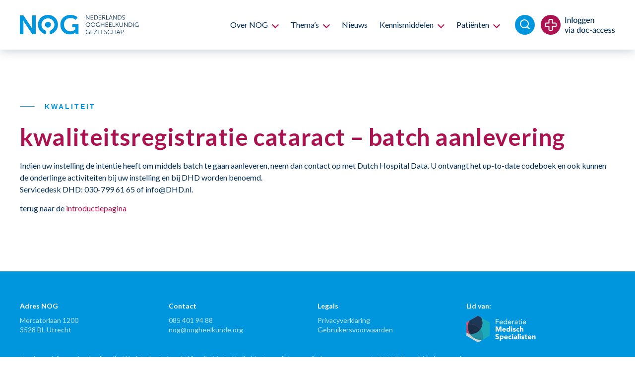

--- FILE ---
content_type: text/html; charset=UTF-8
request_url: https://www.oogheelkunde.org/themas/kwaliteitsregistraties/nog-kwaliteitsregistraties-worden-vernieuwd-cataractregistratie/kwaliteitsregistratie-cataract-batch-aanlevering/
body_size: 43149
content:
<!doctype html>
<html lang="nl-NL">
<head>
	<meta charset="UTF-8">
	<meta name="viewport" content="width=device-width, initial-scale=1">
	<link rel="profile" href="https://gmpg.org/xfn/11">
	<title>kwaliteitsregistratie cataract &#8211; batch aanlevering &#8211; Nederlands Oogheelkundig Gezelschap</title>
<meta name='robots' content='max-image-preview:large' />
	<style>img:is([sizes="auto" i], [sizes^="auto," i]) { contain-intrinsic-size: 3000px 1500px }</style>
	<link rel='dns-prefetch' href='//www.googletagmanager.com' />
<link rel="alternate" type="application/rss+xml" title="Nederlands Oogheelkundig Gezelschap &raquo; feed" href="https://www.oogheelkunde.org/feed/" />
<link rel="alternate" type="application/rss+xml" title="Nederlands Oogheelkundig Gezelschap &raquo; reacties feed" href="https://www.oogheelkunde.org/comments/feed/" />
<link rel='stylesheet' id='dce-animations-css' href='https://www.oogheelkunde.org/wp-content/plugins/dynamic-content-for-elementor/assets/css/animations.css?ver=3.2.2' media='all' />
<link rel='stylesheet' id='wpa-css-css' href='https://www.oogheelkunde.org/wp-content/plugins/wp-attachments/styles/0/wpa.css?ver=210228aae0253cd67c2801ff31c226ad' media='all' />
<link rel='stylesheet' id='hello-elementor-theme-style-css' href='https://www.oogheelkunde.org/wp-content/themes/hello-elementor/theme.min.css?ver=3.0.0' media='all' />
<link rel='stylesheet' id='jet-menu-hello-css' href='https://www.oogheelkunde.org/wp-content/plugins/jet-menu/integration/themes/hello-elementor/assets/css/style.css?ver=2.4.7.1' media='all' />
<style id='wp-emoji-styles-inline-css'>

	img.wp-smiley, img.emoji {
		display: inline !important;
		border: none !important;
		box-shadow: none !important;
		height: 1em !important;
		width: 1em !important;
		margin: 0 0.07em !important;
		vertical-align: -0.1em !important;
		background: none !important;
		padding: 0 !important;
	}
</style>
<link rel='stylesheet' id='wp-block-library-css' href='https://www.oogheelkunde.org/wp-includes/css/dist/block-library/style.min.css?ver=210228aae0253cd67c2801ff31c226ad' media='all' />
<link rel='stylesheet' id='jet-engine-frontend-css' href='https://www.oogheelkunde.org/wp-content/plugins/jet-engine/assets/css/frontend.css?ver=3.6.2' media='all' />
<link rel='stylesheet' id='editorskit-frontend-css' href='https://www.oogheelkunde.org/wp-content/plugins/block-options/build/style.build.css?ver=new' media='all' />
<link rel='stylesheet' id='dashicons-css' href='https://www.oogheelkunde.org/wp-includes/css/dashicons.min.css?ver=210228aae0253cd67c2801ff31c226ad' media='all' />
<link rel='stylesheet' id='advgb_editor_styles-css' href='https://www.oogheelkunde.org/wp-content/plugins/advanced-gutenberg-pro/assets/css/editor.css?ver=2.11.1' media='all' />
<style id='classic-theme-styles-inline-css'>
/*! This file is auto-generated */
.wp-block-button__link{color:#fff;background-color:#32373c;border-radius:9999px;box-shadow:none;text-decoration:none;padding:calc(.667em + 2px) calc(1.333em + 2px);font-size:1.125em}.wp-block-file__button{background:#32373c;color:#fff;text-decoration:none}
</style>
<style id='global-styles-inline-css'>
:root{--wp--preset--aspect-ratio--square: 1;--wp--preset--aspect-ratio--4-3: 4/3;--wp--preset--aspect-ratio--3-4: 3/4;--wp--preset--aspect-ratio--3-2: 3/2;--wp--preset--aspect-ratio--2-3: 2/3;--wp--preset--aspect-ratio--16-9: 16/9;--wp--preset--aspect-ratio--9-16: 9/16;--wp--preset--color--black: #000000;--wp--preset--color--cyan-bluish-gray: #abb8c3;--wp--preset--color--white: #ffffff;--wp--preset--color--pale-pink: #f78da7;--wp--preset--color--vivid-red: #cf2e2e;--wp--preset--color--luminous-vivid-orange: #ff6900;--wp--preset--color--luminous-vivid-amber: #fcb900;--wp--preset--color--light-green-cyan: #7bdcb5;--wp--preset--color--vivid-green-cyan: #00d084;--wp--preset--color--pale-cyan-blue: #8ed1fc;--wp--preset--color--vivid-cyan-blue: #0693e3;--wp--preset--color--vivid-purple: #9b51e0;--wp--preset--color--lichtblauw: #0096DD;--wp--preset--color--donkerblauw: #002C51;--wp--preset--color--donkerrood: #AB124F;--wp--preset--color--zwart: #0F1E28;--wp--preset--color--wit: #FFFFFF;--wp--preset--gradient--vivid-cyan-blue-to-vivid-purple: linear-gradient(135deg,rgba(6,147,227,1) 0%,rgb(155,81,224) 100%);--wp--preset--gradient--light-green-cyan-to-vivid-green-cyan: linear-gradient(135deg,rgb(122,220,180) 0%,rgb(0,208,130) 100%);--wp--preset--gradient--luminous-vivid-amber-to-luminous-vivid-orange: linear-gradient(135deg,rgba(252,185,0,1) 0%,rgba(255,105,0,1) 100%);--wp--preset--gradient--luminous-vivid-orange-to-vivid-red: linear-gradient(135deg,rgba(255,105,0,1) 0%,rgb(207,46,46) 100%);--wp--preset--gradient--very-light-gray-to-cyan-bluish-gray: linear-gradient(135deg,rgb(238,238,238) 0%,rgb(169,184,195) 100%);--wp--preset--gradient--cool-to-warm-spectrum: linear-gradient(135deg,rgb(74,234,220) 0%,rgb(151,120,209) 20%,rgb(207,42,186) 40%,rgb(238,44,130) 60%,rgb(251,105,98) 80%,rgb(254,248,76) 100%);--wp--preset--gradient--blush-light-purple: linear-gradient(135deg,rgb(255,206,236) 0%,rgb(152,150,240) 100%);--wp--preset--gradient--blush-bordeaux: linear-gradient(135deg,rgb(254,205,165) 0%,rgb(254,45,45) 50%,rgb(107,0,62) 100%);--wp--preset--gradient--luminous-dusk: linear-gradient(135deg,rgb(255,203,112) 0%,rgb(199,81,192) 50%,rgb(65,88,208) 100%);--wp--preset--gradient--pale-ocean: linear-gradient(135deg,rgb(255,245,203) 0%,rgb(182,227,212) 50%,rgb(51,167,181) 100%);--wp--preset--gradient--electric-grass: linear-gradient(135deg,rgb(202,248,128) 0%,rgb(113,206,126) 100%);--wp--preset--gradient--midnight: linear-gradient(135deg,rgb(2,3,129) 0%,rgb(40,116,252) 100%);--wp--preset--font-size--small: 13px;--wp--preset--font-size--medium: 20px;--wp--preset--font-size--large: 36px;--wp--preset--font-size--x-large: 42px;--wp--preset--spacing--20: 0.44rem;--wp--preset--spacing--30: 0.67rem;--wp--preset--spacing--40: 1rem;--wp--preset--spacing--50: 1.5rem;--wp--preset--spacing--60: 2.25rem;--wp--preset--spacing--70: 3.38rem;--wp--preset--spacing--80: 5.06rem;--wp--preset--shadow--natural: 6px 6px 9px rgba(0, 0, 0, 0.2);--wp--preset--shadow--deep: 12px 12px 50px rgba(0, 0, 0, 0.4);--wp--preset--shadow--sharp: 6px 6px 0px rgba(0, 0, 0, 0.2);--wp--preset--shadow--outlined: 6px 6px 0px -3px rgba(255, 255, 255, 1), 6px 6px rgba(0, 0, 0, 1);--wp--preset--shadow--crisp: 6px 6px 0px rgba(0, 0, 0, 1);}:where(.is-layout-flex){gap: 0.5em;}:where(.is-layout-grid){gap: 0.5em;}body .is-layout-flex{display: flex;}.is-layout-flex{flex-wrap: wrap;align-items: center;}.is-layout-flex > :is(*, div){margin: 0;}body .is-layout-grid{display: grid;}.is-layout-grid > :is(*, div){margin: 0;}:where(.wp-block-columns.is-layout-flex){gap: 2em;}:where(.wp-block-columns.is-layout-grid){gap: 2em;}:where(.wp-block-post-template.is-layout-flex){gap: 1.25em;}:where(.wp-block-post-template.is-layout-grid){gap: 1.25em;}.has-black-color{color: var(--wp--preset--color--black) !important;}.has-cyan-bluish-gray-color{color: var(--wp--preset--color--cyan-bluish-gray) !important;}.has-white-color{color: var(--wp--preset--color--white) !important;}.has-pale-pink-color{color: var(--wp--preset--color--pale-pink) !important;}.has-vivid-red-color{color: var(--wp--preset--color--vivid-red) !important;}.has-luminous-vivid-orange-color{color: var(--wp--preset--color--luminous-vivid-orange) !important;}.has-luminous-vivid-amber-color{color: var(--wp--preset--color--luminous-vivid-amber) !important;}.has-light-green-cyan-color{color: var(--wp--preset--color--light-green-cyan) !important;}.has-vivid-green-cyan-color{color: var(--wp--preset--color--vivid-green-cyan) !important;}.has-pale-cyan-blue-color{color: var(--wp--preset--color--pale-cyan-blue) !important;}.has-vivid-cyan-blue-color{color: var(--wp--preset--color--vivid-cyan-blue) !important;}.has-vivid-purple-color{color: var(--wp--preset--color--vivid-purple) !important;}.has-black-background-color{background-color: var(--wp--preset--color--black) !important;}.has-cyan-bluish-gray-background-color{background-color: var(--wp--preset--color--cyan-bluish-gray) !important;}.has-white-background-color{background-color: var(--wp--preset--color--white) !important;}.has-pale-pink-background-color{background-color: var(--wp--preset--color--pale-pink) !important;}.has-vivid-red-background-color{background-color: var(--wp--preset--color--vivid-red) !important;}.has-luminous-vivid-orange-background-color{background-color: var(--wp--preset--color--luminous-vivid-orange) !important;}.has-luminous-vivid-amber-background-color{background-color: var(--wp--preset--color--luminous-vivid-amber) !important;}.has-light-green-cyan-background-color{background-color: var(--wp--preset--color--light-green-cyan) !important;}.has-vivid-green-cyan-background-color{background-color: var(--wp--preset--color--vivid-green-cyan) !important;}.has-pale-cyan-blue-background-color{background-color: var(--wp--preset--color--pale-cyan-blue) !important;}.has-vivid-cyan-blue-background-color{background-color: var(--wp--preset--color--vivid-cyan-blue) !important;}.has-vivid-purple-background-color{background-color: var(--wp--preset--color--vivid-purple) !important;}.has-black-border-color{border-color: var(--wp--preset--color--black) !important;}.has-cyan-bluish-gray-border-color{border-color: var(--wp--preset--color--cyan-bluish-gray) !important;}.has-white-border-color{border-color: var(--wp--preset--color--white) !important;}.has-pale-pink-border-color{border-color: var(--wp--preset--color--pale-pink) !important;}.has-vivid-red-border-color{border-color: var(--wp--preset--color--vivid-red) !important;}.has-luminous-vivid-orange-border-color{border-color: var(--wp--preset--color--luminous-vivid-orange) !important;}.has-luminous-vivid-amber-border-color{border-color: var(--wp--preset--color--luminous-vivid-amber) !important;}.has-light-green-cyan-border-color{border-color: var(--wp--preset--color--light-green-cyan) !important;}.has-vivid-green-cyan-border-color{border-color: var(--wp--preset--color--vivid-green-cyan) !important;}.has-pale-cyan-blue-border-color{border-color: var(--wp--preset--color--pale-cyan-blue) !important;}.has-vivid-cyan-blue-border-color{border-color: var(--wp--preset--color--vivid-cyan-blue) !important;}.has-vivid-purple-border-color{border-color: var(--wp--preset--color--vivid-purple) !important;}.has-vivid-cyan-blue-to-vivid-purple-gradient-background{background: var(--wp--preset--gradient--vivid-cyan-blue-to-vivid-purple) !important;}.has-light-green-cyan-to-vivid-green-cyan-gradient-background{background: var(--wp--preset--gradient--light-green-cyan-to-vivid-green-cyan) !important;}.has-luminous-vivid-amber-to-luminous-vivid-orange-gradient-background{background: var(--wp--preset--gradient--luminous-vivid-amber-to-luminous-vivid-orange) !important;}.has-luminous-vivid-orange-to-vivid-red-gradient-background{background: var(--wp--preset--gradient--luminous-vivid-orange-to-vivid-red) !important;}.has-very-light-gray-to-cyan-bluish-gray-gradient-background{background: var(--wp--preset--gradient--very-light-gray-to-cyan-bluish-gray) !important;}.has-cool-to-warm-spectrum-gradient-background{background: var(--wp--preset--gradient--cool-to-warm-spectrum) !important;}.has-blush-light-purple-gradient-background{background: var(--wp--preset--gradient--blush-light-purple) !important;}.has-blush-bordeaux-gradient-background{background: var(--wp--preset--gradient--blush-bordeaux) !important;}.has-luminous-dusk-gradient-background{background: var(--wp--preset--gradient--luminous-dusk) !important;}.has-pale-ocean-gradient-background{background: var(--wp--preset--gradient--pale-ocean) !important;}.has-electric-grass-gradient-background{background: var(--wp--preset--gradient--electric-grass) !important;}.has-midnight-gradient-background{background: var(--wp--preset--gradient--midnight) !important;}.has-small-font-size{font-size: var(--wp--preset--font-size--small) !important;}.has-medium-font-size{font-size: var(--wp--preset--font-size--medium) !important;}.has-large-font-size{font-size: var(--wp--preset--font-size--large) !important;}.has-x-large-font-size{font-size: var(--wp--preset--font-size--x-large) !important;}
:where(.wp-block-post-template.is-layout-flex){gap: 1.25em;}:where(.wp-block-post-template.is-layout-grid){gap: 1.25em;}
:where(.wp-block-columns.is-layout-flex){gap: 2em;}:where(.wp-block-columns.is-layout-grid){gap: 2em;}
:root :where(.wp-block-pullquote){font-size: 1.5em;line-height: 1.6;}
</style>
<link rel='stylesheet' id='learndash_quiz_front_css-css' href='//www.oogheelkunde.org/wp-content/plugins/sfwd-lms/themes/legacy/templates/learndash_quiz_front.min.css?ver=4.20.0.3' media='all' />
<link rel='stylesheet' id='learndash-css' href='//www.oogheelkunde.org/wp-content/plugins/sfwd-lms/src/assets/dist/css/styles.css?ver=4.20.0.3' media='all' />
<link rel='stylesheet' id='jquery-dropdown-css-css' href='//www.oogheelkunde.org/wp-content/plugins/sfwd-lms/assets/css/jquery.dropdown.min.css?ver=4.20.0.3' media='all' />
<link rel='stylesheet' id='learndash_lesson_video-css' href='//www.oogheelkunde.org/wp-content/plugins/sfwd-lms/themes/legacy/templates/learndash_lesson_video.min.css?ver=4.20.0.3' media='all' />
<link rel='stylesheet' id='learndash-admin-bar-css' href='https://www.oogheelkunde.org/wp-content/plugins/sfwd-lms/src/assets/dist/css/admin-bar/styles.css?ver=4.20.0.3' media='all' />
<style id='wpgb-head-inline-css'>
.wp-grid-builder:not(.wpgb-template),.wpgb-facet{opacity:0.01}.wpgb-facet fieldset{margin:0;padding:0;border:none;outline:none;box-shadow:none}.wpgb-facet fieldset:last-child{margin-bottom:40px;}.wpgb-facet fieldset legend.wpgb-sr-only{height:1px;width:1px}
</style>
<link rel='stylesheet' id='datatables-styles-css' href='https://www.oogheelkunde.org/wp-content/plugins/tin-canny-learndash-reporting/src/assets/admin/css/datatables.min.css?ver=210228aae0253cd67c2801ff31c226ad' media='all' />
<link rel='stylesheet' id='uotc-group-quiz-report-css' href='https://www.oogheelkunde.org/wp-content/plugins/tin-canny-learndash-reporting/src/assets/admin/css/group-quiz-report-module.css?ver=0.0.1' media='all' />
<link rel='stylesheet' id='hello-elementor-css' href='https://www.oogheelkunde.org/wp-content/themes/hello-elementor/style.min.css?ver=3.0.0' media='all' />
<link rel='stylesheet' id='hello-elementor-header-footer-css' href='https://www.oogheelkunde.org/wp-content/themes/hello-elementor/header-footer.min.css?ver=3.0.0' media='all' />
<link rel='stylesheet' id='learndash-front-css' href='//www.oogheelkunde.org/wp-content/plugins/sfwd-lms/themes/ld30/assets/css/learndash.min.css?ver=4.20.0.3' media='all' />
<link rel='stylesheet' id='font-awesome-all-css' href='https://www.oogheelkunde.org/wp-content/plugins/jet-menu/assets/public/lib/font-awesome/css/all.min.css?ver=5.12.0' media='all' />
<link rel='stylesheet' id='font-awesome-v4-shims-css' href='https://www.oogheelkunde.org/wp-content/plugins/jet-menu/assets/public/lib/font-awesome/css/v4-shims.min.css?ver=5.12.0' media='all' />
<link rel='stylesheet' id='jet-menu-public-styles-css' href='https://www.oogheelkunde.org/wp-content/plugins/jet-menu/assets/public/css/public.css?ver=2.4.7.1' media='all' />
<link rel='stylesheet' id='jet-blocks-css' href='https://www.oogheelkunde.org/wp-content/uploads/elementor/css/custom-jet-blocks.css?ver=1.3.16' media='all' />
<link rel='stylesheet' id='elementor-icons-css' href='https://www.oogheelkunde.org/wp-content/plugins/elementor/assets/lib/eicons/css/elementor-icons.min.css?ver=5.30.0' media='all' />
<link rel='stylesheet' id='elementor-frontend-css' href='https://www.oogheelkunde.org/wp-content/plugins/elementor/assets/css/frontend.min.css?ver=3.23.3' media='all' />
<style id='elementor-frontend-inline-css'>
.elementor-kit-4{--e-global-color-primary:#0096DD;--e-global-color-secondary:#AB124F;--e-global-color-text:#002C51;--e-global-color-accent:#AB124F;--e-global-color-e61d624:#FFFFFF;--e-global-color-3a9e7a0:#BEE3F8;--e-global-color-218c968:#AB124F0D;--e-global-typography-primary-font-family:"Lato";--e-global-typography-secondary-font-family:"Lato";--e-global-typography-text-font-family:"Lato";--e-global-typography-text-font-size:16px;--e-global-typography-text-line-height:24px;--e-global-typography-accent-font-family:"Lato";--e-global-typography-accent-font-size:16px;--e-global-typography-accent-line-height:24px;color:var( --e-global-color-text );font-size:16px;font-weight:normal;line-height:24px;}.elementor-kit-4 e-page-transition{background-color:#FFBC7D;}.elementor-kit-4 a{color:var( --e-global-color-secondary );font-size:16px;line-height:24px;}body{overflow-x:inherit !important;}.elementor a, .elementor a:link, .elementor a:focus, .elementor a:active, .elementor a:hover{text-decoration:inherit !important;}.elementor a:link, .elementor .smooth-hover a:link, {transition:inherit;}.elementor-kit-4 h1{font-size:48px;font-weight:700;line-height:56px;letter-spacing:0.6px;}.elementor-kit-4 h2{font-size:40px;font-weight:400;line-height:48px;}.elementor-kit-4 h3{font-size:32px;font-weight:400;line-height:44px;}.elementor-kit-4 h4{color:var( --e-global-color-text );font-size:20px;font-weight:400;line-height:32px;}.elementor-section.elementor-section-boxed > .elementor-container{max-width:1200px;}.e-con{--container-max-width:1200px;}.elementor-widget:not(:last-child){margin-block-end:20px;}.elementor-element{--widgets-spacing:20px 20px;--widgets-spacing-row:20px;--widgets-spacing-column:20px;}{}h1.entry-title{display:var(--page-title-display);}.site-header{padding-inline-end:0px;padding-inline-start:0px;}@media(max-width:1024px){.elementor-section.elementor-section-boxed > .elementor-container{max-width:1024px;}.e-con{--container-max-width:1024px;}}@media(max-width:767px){.elementor-kit-4 h3{line-height:1.4em;}.elementor-kit-4 h4{line-height:1.2em;}.elementor-section.elementor-section-boxed > .elementor-container{max-width:767px;}.e-con{--container-max-width:767px;}}
.elementor-widget-heading .elementor-heading-title{color:var( --e-global-color-primary );font-family:var( --e-global-typography-primary-font-family ), Sans-serif;}.elementor-widget-image .widget-image-caption{color:var( --e-global-color-text );font-family:var( --e-global-typography-text-font-family ), Sans-serif;font-size:var( --e-global-typography-text-font-size );line-height:var( --e-global-typography-text-line-height );}.elementor-widget-text-editor{color:var( --e-global-color-text );font-family:var( --e-global-typography-text-font-family ), Sans-serif;font-size:var( --e-global-typography-text-font-size );line-height:var( --e-global-typography-text-line-height );}.elementor-widget-text-editor.ob-postman .elementor-widget-container blockquote{font-family:var( --e-global-typography-text-font-family ), Sans-serif;font-size:var( --e-global-typography-text-font-size );line-height:var( --e-global-typography-text-line-height );}.elementor-widget-text-editor.ob-postman .elementor-widget-container blockquote cite{font-family:var( --e-global-typography-text-font-family ), Sans-serif;font-size:var( --e-global-typography-text-font-size );line-height:var( --e-global-typography-text-line-height );}.elementor-widget-text-editor.elementor-drop-cap-view-stacked .elementor-drop-cap{background-color:var( --e-global-color-primary );}.elementor-widget-text-editor.elementor-drop-cap-view-framed .elementor-drop-cap, .elementor-widget-text-editor.elementor-drop-cap-view-default .elementor-drop-cap{color:var( --e-global-color-primary );border-color:var( --e-global-color-primary );}.elementor-widget-button .elementor-button{font-family:var( --e-global-typography-accent-font-family ), Sans-serif;font-size:var( --e-global-typography-accent-font-size );line-height:var( --e-global-typography-accent-line-height );background-color:var( --e-global-color-accent );}.elementor-widget-divider{--divider-color:var( --e-global-color-secondary );}.elementor-widget-divider .elementor-divider__text{color:var( --e-global-color-secondary );font-family:var( --e-global-typography-secondary-font-family ), Sans-serif;}.elementor-widget-divider.elementor-view-stacked .elementor-icon{background-color:var( --e-global-color-secondary );}.elementor-widget-divider.elementor-view-framed .elementor-icon, .elementor-widget-divider.elementor-view-default .elementor-icon{color:var( --e-global-color-secondary );border-color:var( --e-global-color-secondary );}.elementor-widget-divider.elementor-view-framed .elementor-icon, .elementor-widget-divider.elementor-view-default .elementor-icon svg{fill:var( --e-global-color-secondary );}.elementor-widget-image-box .elementor-image-box-title{color:var( --e-global-color-primary );font-family:var( --e-global-typography-primary-font-family ), Sans-serif;}.elementor-widget-image-box .elementor-image-box-description{color:var( --e-global-color-text );font-family:var( --e-global-typography-text-font-family ), Sans-serif;font-size:var( --e-global-typography-text-font-size );line-height:var( --e-global-typography-text-line-height );}.elementor-widget-icon.elementor-view-stacked .elementor-icon{background-color:var( --e-global-color-primary );}.elementor-widget-icon.elementor-view-framed .elementor-icon, .elementor-widget-icon.elementor-view-default .elementor-icon{color:var( --e-global-color-primary );border-color:var( --e-global-color-primary );}.elementor-widget-icon.elementor-view-framed .elementor-icon, .elementor-widget-icon.elementor-view-default .elementor-icon svg{fill:var( --e-global-color-primary );}.elementor-widget-icon-box.elementor-view-stacked .elementor-icon{background-color:var( --e-global-color-primary );}.elementor-widget-icon-box.elementor-view-framed .elementor-icon, .elementor-widget-icon-box.elementor-view-default .elementor-icon{fill:var( --e-global-color-primary );color:var( --e-global-color-primary );border-color:var( --e-global-color-primary );}.elementor-widget-icon-box .elementor-icon-box-title{color:var( --e-global-color-primary );}.elementor-widget-icon-box .elementor-icon-box-title, .elementor-widget-icon-box .elementor-icon-box-title a{font-family:var( --e-global-typography-primary-font-family ), Sans-serif;}.elementor-widget-icon-box .elementor-icon-box-description{color:var( --e-global-color-text );font-family:var( --e-global-typography-text-font-family ), Sans-serif;font-size:var( --e-global-typography-text-font-size );line-height:var( --e-global-typography-text-line-height );}.elementor-widget-star-rating .elementor-star-rating__title{color:var( --e-global-color-text );font-family:var( --e-global-typography-text-font-family ), Sans-serif;font-size:var( --e-global-typography-text-font-size );line-height:var( --e-global-typography-text-line-height );}.elementor-widget-image-gallery .gallery-item .gallery-caption{font-family:var( --e-global-typography-accent-font-family ), Sans-serif;font-size:var( --e-global-typography-accent-font-size );line-height:var( --e-global-typography-accent-line-height );}.elementor-widget-icon-list .elementor-icon-list-item:not(:last-child):after{border-color:var( --e-global-color-text );}.elementor-widget-icon-list .elementor-icon-list-icon i{color:var( --e-global-color-primary );}.elementor-widget-icon-list .elementor-icon-list-icon svg{fill:var( --e-global-color-primary );}.elementor-widget-icon-list .elementor-icon-list-item > .elementor-icon-list-text, .elementor-widget-icon-list .elementor-icon-list-item > a{font-family:var( --e-global-typography-text-font-family ), Sans-serif;font-size:var( --e-global-typography-text-font-size );line-height:var( --e-global-typography-text-line-height );}.elementor-widget-icon-list .elementor-icon-list-text{color:var( --e-global-color-secondary );}.elementor-widget-counter .elementor-counter-number-wrapper{color:var( --e-global-color-primary );font-family:var( --e-global-typography-primary-font-family ), Sans-serif;}.elementor-widget-counter .elementor-counter-title{color:var( --e-global-color-secondary );font-family:var( --e-global-typography-secondary-font-family ), Sans-serif;}.elementor-widget-progress .elementor-progress-wrapper .elementor-progress-bar{background-color:var( --e-global-color-primary );}.elementor-widget-progress .elementor-title{color:var( --e-global-color-primary );font-family:var( --e-global-typography-text-font-family ), Sans-serif;font-size:var( --e-global-typography-text-font-size );line-height:var( --e-global-typography-text-line-height );}.elementor-widget-testimonial .elementor-testimonial-content{color:var( --e-global-color-text );font-family:var( --e-global-typography-text-font-family ), Sans-serif;font-size:var( --e-global-typography-text-font-size );line-height:var( --e-global-typography-text-line-height );}.elementor-widget-testimonial .elementor-testimonial-name{color:var( --e-global-color-primary );font-family:var( --e-global-typography-primary-font-family ), Sans-serif;}.elementor-widget-testimonial .elementor-testimonial-job{color:var( --e-global-color-secondary );font-family:var( --e-global-typography-secondary-font-family ), Sans-serif;}.elementor-widget-tabs .elementor-tab-title, .elementor-widget-tabs .elementor-tab-title a{color:var( --e-global-color-primary );}.elementor-widget-tabs .elementor-tab-title.elementor-active,
					 .elementor-widget-tabs .elementor-tab-title.elementor-active a{color:var( --e-global-color-accent );}.elementor-widget-tabs .elementor-tab-title{font-family:var( --e-global-typography-primary-font-family ), Sans-serif;}.elementor-widget-tabs .elementor-tab-content{color:var( --e-global-color-text );font-family:var( --e-global-typography-text-font-family ), Sans-serif;font-size:var( --e-global-typography-text-font-size );line-height:var( --e-global-typography-text-line-height );}.elementor-widget-accordion .elementor-accordion-icon, .elementor-widget-accordion .elementor-accordion-title{color:var( --e-global-color-primary );}.elementor-widget-accordion .elementor-accordion-icon svg{fill:var( --e-global-color-primary );}.elementor-widget-accordion .elementor-active .elementor-accordion-icon, .elementor-widget-accordion .elementor-active .elementor-accordion-title{color:var( --e-global-color-accent );}.elementor-widget-accordion .elementor-active .elementor-accordion-icon svg{fill:var( --e-global-color-accent );}.elementor-widget-accordion .elementor-accordion-title{font-family:var( --e-global-typography-primary-font-family ), Sans-serif;}.elementor-widget-accordion .elementor-tab-content{color:var( --e-global-color-text );font-family:var( --e-global-typography-text-font-family ), Sans-serif;font-size:var( --e-global-typography-text-font-size );line-height:var( --e-global-typography-text-line-height );}.elementor-widget-toggle .elementor-toggle-title, .elementor-widget-toggle .elementor-toggle-icon{color:var( --e-global-color-primary );}.elementor-widget-toggle .elementor-toggle-icon svg{fill:var( --e-global-color-primary );}.elementor-widget-toggle .elementor-tab-title.elementor-active a, .elementor-widget-toggle .elementor-tab-title.elementor-active .elementor-toggle-icon{color:var( --e-global-color-accent );}.elementor-widget-toggle .elementor-toggle-title{font-family:var( --e-global-typography-primary-font-family ), Sans-serif;}.elementor-widget-toggle .elementor-tab-content{color:var( --e-global-color-text );font-family:var( --e-global-typography-text-font-family ), Sans-serif;font-size:var( --e-global-typography-text-font-size );line-height:var( --e-global-typography-text-line-height );}.elementor-widget-alert .elementor-alert-title{font-family:var( --e-global-typography-primary-font-family ), Sans-serif;}.elementor-widget-alert .elementor-alert-description{font-family:var( --e-global-typography-text-font-family ), Sans-serif;font-size:var( --e-global-typography-text-font-size );line-height:var( --e-global-typography-text-line-height );}.elementor-widget-ha-infobox .ha-infobox-title{font-family:var( --e-global-typography-secondary-font-family ), Sans-serif;}.elementor-widget-ha-infobox .ha-infobox-text{font-family:var( --e-global-typography-text-font-family ), Sans-serif;font-size:var( --e-global-typography-text-font-size );line-height:var( --e-global-typography-text-line-height );}.elementor-widget-ha-infobox .ha-btn{font-family:var( --e-global-typography-accent-font-family ), Sans-serif;font-size:var( --e-global-typography-accent-font-size );line-height:var( --e-global-typography-accent-line-height );}.elementor-widget-ha-card .ha-badge{font-family:var( --e-global-typography-text-font-family ), Sans-serif;font-size:var( --e-global-typography-text-font-size );}.elementor-widget-ha-card .ha-card-title{font-family:var( --e-global-typography-secondary-font-family ), Sans-serif;}.elementor-widget-ha-card .ha-card-text{font-family:var( --e-global-typography-text-font-family ), Sans-serif;font-size:var( --e-global-typography-text-font-size );line-height:var( --e-global-typography-text-line-height );}.elementor-widget-ha-card .ha-btn{font-family:var( --e-global-typography-accent-font-family ), Sans-serif;font-size:var( --e-global-typography-accent-font-size );line-height:var( --e-global-typography-accent-line-height );}.elementor-widget-ha-cf7 .wpcf7-form-control:not(.wpcf7-submit){font-family:var( --e-global-typography-text-font-family ), Sans-serif;font-size:var( --e-global-typography-text-font-size );line-height:var( --e-global-typography-text-line-height );}.elementor-widget-ha-cf7 label{font-family:var( --e-global-typography-text-font-family ), Sans-serif;font-size:var( --e-global-typography-text-font-size );line-height:var( --e-global-typography-text-line-height );}.elementor-widget-ha-cf7 .wpcf7-submit{font-family:var( --e-global-typography-accent-font-family ), Sans-serif;font-size:var( --e-global-typography-accent-font-size );line-height:var( --e-global-typography-accent-line-height );}.elementor-widget-ha-icon-box .ha-icon-box-title{font-family:var( --e-global-typography-secondary-font-family ), Sans-serif;}.elementor-widget-ha-icon-box .ha-badge{font-size:var( --e-global-typography-text-font-size );}.elementor-widget-ha-member .ha-member-name{font-family:var( --e-global-typography-secondary-font-family ), Sans-serif;}.elementor-widget-ha-member .ha-member-position{font-family:var( --e-global-typography-text-font-family ), Sans-serif;font-size:var( --e-global-typography-text-font-size );line-height:var( --e-global-typography-text-line-height );}.elementor-widget-ha-member .ha-member-bio{font-family:var( --e-global-typography-text-font-family ), Sans-serif;font-size:var( --e-global-typography-text-font-size );line-height:var( --e-global-typography-text-line-height );}.elementor-widget-ha-member .ha-btn{font-family:var( --e-global-typography-accent-font-family ), Sans-serif;font-size:var( --e-global-typography-accent-font-size );line-height:var( --e-global-typography-accent-line-height );}.elementor-widget-ha-review .ha-review-reviewer{font-family:var( --e-global-typography-secondary-font-family ), Sans-serif;}.elementor-widget-ha-review .ha-review-position{font-family:var( --e-global-typography-text-font-family ), Sans-serif;font-size:var( --e-global-typography-text-font-size );line-height:var( --e-global-typography-text-line-height );}.elementor-widget-ha-review .ha-review-desc{font-family:var( --e-global-typography-text-font-family ), Sans-serif;font-size:var( --e-global-typography-text-font-size );line-height:var( --e-global-typography-text-line-height );}.elementor-widget-ha-justified-gallery .justified-gallery > .ha-justified-grid__item > .caption{font-family:var( --e-global-typography-text-font-family ), Sans-serif;font-size:var( --e-global-typography-text-font-size );line-height:var( --e-global-typography-text-line-height );}.elementor-widget-ha-justified-gallery .ha-filter__item{font-family:var( --e-global-typography-text-font-family ), Sans-serif;font-size:var( --e-global-typography-text-font-size );line-height:var( --e-global-typography-text-line-height );}.elementor-widget-ha-image-grid .ha-filter__item{font-family:var( --e-global-typography-text-font-family ), Sans-serif;font-size:var( --e-global-typography-text-font-size );line-height:var( --e-global-typography-text-line-height );}.elementor-widget-ha-slider .ha-slick-title{font-family:var( --e-global-typography-secondary-font-family ), Sans-serif;}.elementor-widget-ha-slider .ha-slick-subtitle{font-family:var( --e-global-typography-text-font-family ), Sans-serif;font-size:var( --e-global-typography-text-font-size );line-height:var( --e-global-typography-text-line-height );}.elementor-widget-ha-dual-button .ha-dual-btn{font-family:var( --e-global-typography-accent-font-family ), Sans-serif;font-size:var( --e-global-typography-accent-font-size );line-height:var( --e-global-typography-accent-line-height );}.elementor-widget-ha-dual-button .ha-dual-btn--left{font-family:var( --e-global-typography-accent-font-family ), Sans-serif;font-size:var( --e-global-typography-accent-font-size );line-height:var( --e-global-typography-accent-line-height );}.elementor-widget-ha-dual-button .ha-dual-btn-connector{font-family:var( --e-global-typography-primary-font-family ), Sans-serif;}.elementor-widget-ha-dual-button .ha-dual-btn--right{font-family:var( --e-global-typography-accent-font-family ), Sans-serif;font-size:var( --e-global-typography-accent-font-size );line-height:var( --e-global-typography-accent-line-height );}.elementor-widget-ha-testimonial .ha-testimonial__content{font-family:var( --e-global-typography-text-font-family ), Sans-serif;font-size:var( --e-global-typography-text-font-size );line-height:var( --e-global-typography-text-line-height );}.elementor-widget-ha-testimonial .ha-testimonial__reviewer-name{font-family:var( --e-global-typography-secondary-font-family ), Sans-serif;}.elementor-widget-ha-testimonial .ha-testimonial__reviewer-title{font-family:var( --e-global-typography-text-font-family ), Sans-serif;font-size:var( --e-global-typography-text-font-size );line-height:var( --e-global-typography-text-line-height );}.elementor-widget-ha-step-flow .ha-steps-label{font-family:var( --e-global-typography-accent-font-family ), Sans-serif;font-size:var( --e-global-typography-accent-font-size );line-height:var( --e-global-typography-accent-line-height );}.elementor-widget-ha-step-flow .ha-steps-title{font-family:var( --e-global-typography-text-font-family ), Sans-serif;font-size:var( --e-global-typography-text-font-size );line-height:var( --e-global-typography-text-line-height );}.elementor-widget-ha-step-flow .ha-step-description{font-family:var( --e-global-typography-secondary-font-family ), Sans-serif;}.elementor-widget-ha-fun-factor .ha-fun-factor__content-number-prefix, .elementor-widget-ha-fun-factor .ha-fun-factor__content-number, .elementor-widget-ha-fun-factor .ha-fun-factor__content-number-suffix{font-family:var( --e-global-typography-text-font-family ), Sans-serif;font-size:var( --e-global-typography-text-font-size );line-height:var( --e-global-typography-text-line-height );}.elementor-widget-ha-fun-factor .ha-fun-factor__content-text{font-family:var( --e-global-typography-text-font-family ), Sans-serif;font-size:var( --e-global-typography-text-font-size );line-height:var( --e-global-typography-text-line-height );}.elementor-widget-ha-social-icons .ha-social-icon-label{font-family:var( --e-global-typography-text-font-family ), Sans-serif;font-size:var( --e-global-typography-text-font-size );line-height:var( --e-global-typography-text-line-height );}.elementor-widget-ha-post-list .ha-post-list-title{font-family:var( --e-global-typography-secondary-font-family ), Sans-serif;}.elementor-widget-ha-post-list .ha-post-list-excerpt p{font-family:var( --e-global-typography-text-font-family ), Sans-serif;font-size:var( --e-global-typography-text-font-size );line-height:var( --e-global-typography-text-line-height );}.elementor-widget-ha-post-list .ha-post-list-meta-wrap span{font-family:var( --e-global-typography-text-font-family ), Sans-serif;font-size:var( --e-global-typography-text-font-size );line-height:var( --e-global-typography-text-line-height );}.elementor-widget-ha-horizontal-timeline .ha-horizontal-timeline-date{font-family:var( --e-global-typography-text-font-family ), Sans-serif;font-size:var( --e-global-typography-text-font-size );line-height:var( --e-global-typography-text-line-height );}.elementor-widget-ha-horizontal-timeline .ha-horizontal-timeline-title{font-family:var( --e-global-typography-secondary-font-family ), Sans-serif;}.elementor-widget-ha-horizontal-timeline .ha-horizontal-timeline-subtitle{font-family:var( --e-global-typography-text-font-family ), Sans-serif;font-size:var( --e-global-typography-text-font-size );line-height:var( --e-global-typography-text-line-height );}.elementor-widget-ha-horizontal-timeline .ha-horizontal-timeline-description{font-family:var( --e-global-typography-text-font-family ), Sans-serif;font-size:var( --e-global-typography-text-font-size );line-height:var( --e-global-typography-text-line-height );}.elementor-widget-ha-creative-button .ha-creative-btn{font-family:var( --e-global-typography-accent-font-family ), Sans-serif;font-size:var( --e-global-typography-accent-font-size );line-height:var( --e-global-typography-accent-line-height );}.elementor-widget-ha-pdf-view .ha-pdf-title{font-family:var( --e-global-typography-secondary-font-family ), Sans-serif;}.elementor-widget-ha-pdf-view .ha-btn{font-family:var( --e-global-typography-accent-font-family ), Sans-serif;font-size:var( --e-global-typography-accent-font-size );line-height:var( --e-global-typography-accent-line-height );}.elementor-widget-ha-comparison-table .ha-comparison-table-wrapper .ha-comparison-table__head-column-cell-title-tag{font-family:var( --e-global-typography-text-font-family ), Sans-serif;font-size:var( --e-global-typography-text-font-size );line-height:var( --e-global-typography-text-line-height );}.elementor-widget-ha-comparison-table .ha-comparison-table-wrapper .ha-comparison-table__head-column-cell-content{font-family:var( --e-global-typography-text-font-family ), Sans-serif;font-size:var( --e-global-typography-text-font-size );line-height:var( --e-global-typography-text-line-height );}.elementor-widget-ha-comparison-table .ha-comparison-table__row-item-cell-title{font-family:var( --e-global-typography-text-font-family ), Sans-serif;font-size:var( --e-global-typography-text-font-size );line-height:var( --e-global-typography-text-line-height );}.elementor-widget-ha-comparison-table .ha-comparison-table__row-item-cell-content{font-family:var( --e-global-typography-text-font-family ), Sans-serif;font-size:var( --e-global-typography-text-font-size );line-height:var( --e-global-typography-text-line-height );}.elementor-widget-ha-comparison-table .ha-comparison-table__btns-item--btn{font-family:var( --e-global-typography-text-font-family ), Sans-serif;font-size:var( --e-global-typography-text-font-size );line-height:var( --e-global-typography-text-line-height );}.elementor-widget-ha-page-title .ha-page-title{font-family:var( --e-global-typography-secondary-font-family ), Sans-serif;}.elementor-widget-ha-post-title .ha-post-title{font-family:var( --e-global-typography-secondary-font-family ), Sans-serif;}.elementor-widget-ha-post-content h2{font-family:var( --e-global-typography-secondary-font-family ), Sans-serif;}.elementor-widget-ha-post-content p{font-family:var( --e-global-typography-secondary-font-family ), Sans-serif;}.elementor-widget-ha-post-excerpt p{font-family:var( --e-global-typography-secondary-font-family ), Sans-serif;}.elementor-widget-ha-site-title .ha-site-title{font-family:var( --e-global-typography-secondary-font-family ), Sans-serif;}.elementor-widget-ha-site-tagline .ha-site-tagline, .elementor-widget-ha-site-tagline .ha-site-tagline .ha-st-icon{font-family:var( --e-global-typography-secondary-font-family ), Sans-serif;}.elementor-widget-ha-site-tagline .ha-site-tagline{color:var( --e-global-color-secondary );}.elementor-widget-ha-site-tagline .ha-st-icon i{color:var( --e-global-color-primary );}.elementor-widget-ha-site-tagline .ha-st-icon svg{fill:var( --e-global-color-primary );}.elementor-widget-ha-author-meta .ha-author-title{font-family:var( --e-global-typography-secondary-font-family ), Sans-serif;}.elementor-widget-ha-author-meta .ha-desc p{font-family:var( --e-global-typography-secondary-font-family ), Sans-serif;}.elementor-widget-ha-author-meta .ha-author-posts{font-family:var( --e-global-typography-secondary-font-family ), Sans-serif;}.elementor-widget-ha-archive-title .ha-archive-title{font-family:var( --e-global-typography-secondary-font-family ), Sans-serif;}.elementor-widget-ha-post-comments h2{font-family:var( --e-global-typography-secondary-font-family ), Sans-serif;}.elementor-widget-ha-post-comments p.logged-in-as{font-family:var( --e-global-typography-secondary-font-family ), Sans-serif;}.elementor-widget-ha-post-comments p.logged-in-as a{font-family:var( --e-global-typography-secondary-font-family ), Sans-serif;}.elementor-widget-ha-post-comments p.logged-in-as a:hover{font-family:var( --e-global-typography-secondary-font-family ), Sans-serif;}.elementor-widget-ha-post-comments label{font-family:var( --e-global-typography-secondary-font-family ), Sans-serif;}.elementor-widget-ha-post-comments textarea{font-family:var( --e-global-typography-secondary-font-family ), Sans-serif;}.elementor-widget-ha-post-comments p.form-submit .submit{font-family:var( --e-global-typography-secondary-font-family ), Sans-serif;}.elementor-widget-ha-post-featured-image .ha-image-caption{font-family:var( --e-global-typography-secondary-font-family ), Sans-serif;}.elementor-widget-ha-navigation-menu .ha-navigation-menu-wrapper ul.menu li a, .elementor-widget-ha-navigation-menu .ha-navigation-burger-menu ul.menu li a{font-family:var( --e-global-typography-primary-font-family ), Sans-serif;}.elementor-widget-ha-navigation-menu .ha-navigation-menu-wrapper ul.sub-menu > li > a{font-family:var( --e-global-typography-primary-font-family ), Sans-serif;}.elementor-widget-ha-age-gate .ha-age-gate-boxes .ha-age-gate-title{font-family:var( --e-global-typography-primary-font-family ), Sans-serif;}.elementor-widget-ha-age-gate .ha-age-gate-boxes .ha-age-gate-description{font-family:var( --e-global-typography-primary-font-family ), Sans-serif;}.elementor-widget-ha-age-gate .ha-age-gate-boxes .ha-age-gate-form-body .ha-age-gate-date-input{font-family:var( --e-global-typography-primary-font-family ), Sans-serif;}.elementor-widget-ha-age-gate .ha-age-gate-boxes .ha-age-gate-form-body .ha-age-gate-confirm-age-btn,.elementor-widget-ha-age-gate .ha-age-gate-boxes .ha-age-gate-form-body .ha-age-gate-confirm-dob-btn,.elementor-widget-ha-age-gate .ha-age-gate-boxes .ha-age-gate-form-body .ha-age-gate-confirm-yes-btn{font-family:var( --e-global-typography-primary-font-family ), Sans-serif;}.elementor-widget-ha-age-gate .ha-age-gate-boxes .ha-age-gate-form-body .ha-age-gate-confirm-no-btn{font-family:var( --e-global-typography-primary-font-family ), Sans-serif;}.elementor-widget-ha-age-gate .ha-age-gate-boxes .ha-age-gate-footer-text{font-family:var( --e-global-typography-text-font-family ), Sans-serif;font-size:var( --e-global-typography-text-font-size );line-height:var( --e-global-typography-text-line-height );}.elementor-widget-ha-age-gate .ha-age-gate-boxes .ha-age-gate-warning-msg{font-family:var( --e-global-typography-primary-font-family ), Sans-serif;}.elementor-widget-ha-advanced-heading .ha-advanced-heading-before{font-family:var( --e-global-typography-secondary-font-family ), Sans-serif;}.elementor-widget-ha-advanced-heading .ha-advanced-heading-center{font-family:var( --e-global-typography-secondary-font-family ), Sans-serif;}.elementor-widget-ha-advanced-heading .ha-advanced-heading-after{font-family:var( --e-global-typography-secondary-font-family ), Sans-serif;}.elementor-widget-ha-advanced-heading .ha-advanced-heading-wrap:before{font-family:var( --e-global-typography-text-font-family ), Sans-serif;font-size:var( --e-global-typography-text-font-size );line-height:var( --e-global-typography-text-line-height );}.elementor-widget-ha-list-group .ha-text .ha-list-title{font-family:var( --e-global-typography-text-font-family ), Sans-serif;font-size:var( --e-global-typography-text-font-size );line-height:var( --e-global-typography-text-line-height );}.elementor-widget-ha-list-group .ha-text .ha-list-detail{font-family:var( --e-global-typography-text-font-family ), Sans-serif;font-size:var( --e-global-typography-text-font-size );line-height:var( --e-global-typography-text-line-height );}.elementor-widget-ha-list-group .ha-badge{font-family:var( --e-global-typography-secondary-font-family ), Sans-serif;}.elementor-widget-ha-hover-box .ha-hover-sub-title{font-family:var( --e-global-typography-text-font-family ), Sans-serif;font-size:var( --e-global-typography-text-font-size );line-height:var( --e-global-typography-text-line-height );}.elementor-widget-ha-hover-box .ha-hover-title{font-family:var( --e-global-typography-secondary-font-family ), Sans-serif;}.elementor-widget-ha-hover-box .ha-hover-description{font-family:var( --e-global-typography-text-font-family ), Sans-serif;font-size:var( --e-global-typography-text-font-size );line-height:var( --e-global-typography-text-line-height );}.elementor-widget-ha-countdown .ha-countdown-time{font-family:var( --e-global-typography-text-font-family ), Sans-serif;font-size:var( --e-global-typography-text-font-size );}.elementor-widget-ha-countdown .ha-countdown-label{font-family:var( --e-global-typography-text-font-family ), Sans-serif;font-size:var( --e-global-typography-text-font-size );}.elementor-widget-ha-countdown .ha-countdown-item-days .ha-countdown-time{font-family:var( --e-global-typography-text-font-family ), Sans-serif;font-size:var( --e-global-typography-text-font-size );}.elementor-widget-ha-countdown .ha-countdown-item-days .ha-countdown-label{font-family:var( --e-global-typography-text-font-family ), Sans-serif;font-size:var( --e-global-typography-text-font-size );}.elementor-widget-ha-countdown .ha-countdown-item-hours .ha-countdown-time{font-family:var( --e-global-typography-text-font-family ), Sans-serif;font-size:var( --e-global-typography-text-font-size );}.elementor-widget-ha-countdown .ha-countdown-item-hours .ha-countdown-label{font-family:var( --e-global-typography-text-font-family ), Sans-serif;font-size:var( --e-global-typography-text-font-size );}.elementor-widget-ha-countdown .ha-countdown-item-minutes .ha-countdown-time{font-family:var( --e-global-typography-text-font-family ), Sans-serif;font-size:var( --e-global-typography-text-font-size );}.elementor-widget-ha-countdown .ha-countdown-item-minutes .ha-countdown-label{font-family:var( --e-global-typography-text-font-family ), Sans-serif;font-size:var( --e-global-typography-text-font-size );}.elementor-widget-ha-countdown .ha-countdown-item-seconds .ha-countdown-time{font-family:var( --e-global-typography-text-font-family ), Sans-serif;font-size:var( --e-global-typography-text-font-size );}.elementor-widget-ha-countdown .ha-countdown-item-seconds .ha-countdown-label{font-family:var( --e-global-typography-text-font-family ), Sans-serif;font-size:var( --e-global-typography-text-font-size );}.elementor-widget-ha-team-carousel .ha-member-name{font-family:var( --e-global-typography-secondary-font-family ), Sans-serif;}.elementor-widget-ha-team-carousel .ha-member-position{font-family:var( --e-global-typography-text-font-family ), Sans-serif;font-size:var( --e-global-typography-text-font-size );line-height:var( --e-global-typography-text-line-height );}.elementor-widget-ha-team-carousel .ha-member-bio{font-family:var( --e-global-typography-text-font-family ), Sans-serif;font-size:var( --e-global-typography-text-font-size );line-height:var( --e-global-typography-text-line-height );}.elementor-widget-ha-feature-list .ha-text{font-family:var( --e-global-typography-accent-font-family ), Sans-serif;font-size:var( --e-global-typography-accent-font-size );line-height:var( --e-global-typography-accent-line-height );}.elementor-widget-ha-testimonial-carousel .ha-testimonial-carousel__content{font-family:var( --e-global-typography-text-font-family ), Sans-serif;font-size:var( --e-global-typography-text-font-size );line-height:var( --e-global-typography-text-line-height );}.elementor-widget-ha-testimonial-carousel .ha-testimonial-carousel__reviewer-name{font-family:var( --e-global-typography-secondary-font-family ), Sans-serif;}.elementor-widget-ha-testimonial-carousel .ha-testimonial-carousel__reviewer-title{font-family:var( --e-global-typography-text-font-family ), Sans-serif;font-size:var( --e-global-typography-text-font-size );line-height:var( --e-global-typography-text-line-height );}.elementor-widget-ha-timeline .ha-timeline-content{font-family:var( --e-global-typography-text-font-family ), Sans-serif;font-size:var( --e-global-typography-text-font-size );line-height:var( --e-global-typography-text-line-height );}.elementor-widget-ha-timeline .ha-timeline-title{font-family:var( --e-global-typography-primary-font-family ), Sans-serif;}.elementor-widget-ha-timeline .ha-timeline-date .date{font-family:var( --e-global-typography-text-font-family ), Sans-serif;font-size:var( --e-global-typography-text-font-size );line-height:var( --e-global-typography-text-line-height );}.elementor-widget-ha-timeline .ha-timeline-date .time{font-family:var( --e-global-typography-text-font-family ), Sans-serif;font-size:var( --e-global-typography-text-font-size );line-height:var( --e-global-typography-text-line-height );}.elementor-widget-ha-timeline .ha-timeline-button{font-family:var( --e-global-typography-accent-font-family ), Sans-serif;font-size:var( --e-global-typography-accent-font-size );line-height:var( --e-global-typography-accent-line-height );}.elementor-widget-ha-instagram-feed .ha-insta-title{font-family:var( --e-global-typography-accent-font-family ), Sans-serif;font-size:var( --e-global-typography-accent-font-size );line-height:var( --e-global-typography-accent-line-height );}.elementor-widget-ha-instagram-feed .ha-insta-load-more{font-family:var( --e-global-typography-accent-font-family ), Sans-serif;font-size:var( --e-global-typography-accent-font-size );line-height:var( --e-global-typography-accent-line-height );}.elementor-widget-ha-scrolling-image .ha-scrolling-image-item, .elementor-widget-ha-scrolling-image .ha-scrolling-image-title{font-family:var( --e-global-typography-text-font-family ), Sans-serif;font-size:var( --e-global-typography-text-font-size );line-height:var( --e-global-typography-text-line-height );}.elementor-widget-ha-business-hour .ha-business-hour-title h3{font-family:var( --e-global-typography-secondary-font-family ), Sans-serif;}.elementor-widget-ha-business-hour .ha-business-hour-item{font-family:var( --e-global-typography-text-font-family ), Sans-serif;font-size:var( --e-global-typography-text-font-size );line-height:var( --e-global-typography-text-line-height );}.elementor-widget-ha-accordion .ha-accordion__item-title{font-family:var( --e-global-typography-secondary-font-family ), Sans-serif;}.elementor-widget-ha-accordion .ha-accordion__item-content{font-family:var( --e-global-typography-text-font-family ), Sans-serif;font-size:var( --e-global-typography-text-font-size );line-height:var( --e-global-typography-text-line-height );}.elementor-widget-ha-toggle .ha-toggle__item-title{font-family:var( --e-global-typography-secondary-font-family ), Sans-serif;}.elementor-widget-ha-toggle .ha-toggle__item-content{font-family:var( --e-global-typography-text-font-family ), Sans-serif;font-size:var( --e-global-typography-text-font-size );line-height:var( --e-global-typography-text-line-height );}.elementor-widget-ha-promo-box .ha-promo-box-before-title{font-family:var( --e-global-typography-text-font-family ), Sans-serif;font-size:var( --e-global-typography-text-font-size );line-height:var( --e-global-typography-text-line-height );}.elementor-widget-ha-promo-box .ha-promo-box-title{font-family:var( --e-global-typography-secondary-font-family ), Sans-serif;}.elementor-widget-ha-promo-box .ha-promo-box-after-title{font-family:var( --e-global-typography-text-font-family ), Sans-serif;font-size:var( --e-global-typography-text-font-size );line-height:var( --e-global-typography-text-line-height );}.elementor-widget-ha-promo-box .ha-promo-box-description{font-family:var( --e-global-typography-text-font-family ), Sans-serif;font-size:var( --e-global-typography-text-font-size );line-height:var( --e-global-typography-text-line-height );}.elementor-widget-ha-promo-box .ha-promo-box-btn{font-family:var( --e-global-typography-accent-font-family ), Sans-serif;font-size:var( --e-global-typography-accent-font-size );line-height:var( --e-global-typography-accent-line-height );}.elementor-widget-ha-promo-box .ha-promo-badge{font-family:var( --e-global-typography-text-font-family ), Sans-serif;font-size:var( --e-global-typography-text-font-size );line-height:var( --e-global-typography-text-line-height );}.elementor-widget-ha-price-menu .ha-price-menu .ha-price-menu-title{font-family:var( --e-global-typography-accent-font-family ), Sans-serif;font-size:var( --e-global-typography-accent-font-size );line-height:var( --e-global-typography-accent-line-height );}.elementor-widget-ha-price-menu .ha-price-menu .ha-price-menu-badge-icon, .elementor-widget-ha-price-menu .ha-price-menu .ha-price-menu-badge-text{font-family:var( --e-global-typography-accent-font-family ), Sans-serif;font-size:var( --e-global-typography-accent-font-size );line-height:var( --e-global-typography-accent-line-height );}.elementor-widget-ha-price-menu .ha-price-menu.ha-price-menu-counter .ha-price-menu-title::before{font-family:var( --e-global-typography-accent-font-family ), Sans-serif;font-size:var( --e-global-typography-accent-font-size );line-height:var( --e-global-typography-accent-line-height );}.elementor-widget-ha-price-menu .ha-price-menu .ha-price-menu-price{font-family:var( --e-global-typography-text-font-family ), Sans-serif;font-size:var( --e-global-typography-text-font-size );line-height:var( --e-global-typography-text-line-height );}.elementor-widget-ha-price-menu .ha-price-menu .ha-price-menu-old-price{font-family:var( --e-global-typography-text-font-family ), Sans-serif;font-size:var( --e-global-typography-text-font-size );line-height:var( --e-global-typography-text-line-height );}.elementor-widget-ha-price-menu .ha-price-menu .ha-price-menu-desc p{font-family:var( --e-global-typography-text-font-family ), Sans-serif;font-size:var( --e-global-typography-text-font-size );line-height:var( --e-global-typography-text-line-height );}.elementor-widget-ha-facebook-feed .ha-facebook-author-name{font-family:var( --e-global-typography-text-font-family ), Sans-serif;font-size:var( --e-global-typography-text-font-size );line-height:var( --e-global-typography-text-line-height );}.elementor-widget-ha-facebook-feed .ha-facebook-date{font-family:var( --e-global-typography-text-font-family ), Sans-serif;font-size:var( --e-global-typography-text-font-size );line-height:var( --e-global-typography-text-line-height );}.elementor-widget-ha-facebook-feed .ha-facebook-content p{font-family:var( --e-global-typography-text-font-family ), Sans-serif;font-size:var( --e-global-typography-text-font-size );line-height:var( --e-global-typography-text-line-height );}.elementor-widget-ha-facebook-feed .ha-facebook-content p a{font-family:var( --e-global-typography-text-font-family ), Sans-serif;font-size:var( --e-global-typography-text-font-size );line-height:var( --e-global-typography-text-line-height );}.elementor-widget-ha-post-carousel .ha-posts-carousel__meta-category a{font-family:var( --e-global-typography-text-font-family ), Sans-serif;font-size:var( --e-global-typography-text-font-size );line-height:var( --e-global-typography-text-line-height );}.elementor-widget-ha-post-carousel .ha-posts-carousel__title, .elementor-widget-ha-post-carousel .ha-posts-carousel__title a{font-family:var( --e-global-typography-secondary-font-family ), Sans-serif;}.elementor-widget-ha-post-carousel .ha-posts-carousel__meta-author-name a{font-family:var( --e-global-typography-text-font-family ), Sans-serif;font-size:var( --e-global-typography-text-font-size );line-height:var( --e-global-typography-text-line-height );}.elementor-widget-ha-post-carousel .ha-posts-carousel__meta-date{font-family:var( --e-global-typography-text-font-family ), Sans-serif;font-size:var( --e-global-typography-text-font-size );line-height:var( --e-global-typography-text-line-height );}.elementor-widget-ha-post-carousel .ha-posts-carousel__content{font-family:var( --e-global-typography-text-font-family ), Sans-serif;font-size:var( --e-global-typography-text-font-size );line-height:var( --e-global-typography-text-line-height );}.elementor-widget-ha-smart-post-list .ha-spl-widget-title{font-family:var( --e-global-typography-secondary-font-family ), Sans-serif;}.elementor-widget-ha-smart-post-list .ha-spl-filter ul.ha-spl-filter-list li span{font-family:var( --e-global-typography-secondary-font-family ), Sans-serif;}.elementor-widget-ha-smart-post-list .nice-select.ha-spl-custom-select span.current,
				.elementor-widget-ha-smart-post-list .nice-select.ha-spl-custom-select .option{font-family:var( --e-global-typography-secondary-font-family ), Sans-serif;}.elementor-widget-ha-smart-post-list .ha-spl-featured-post .ha-spl-title a{font-family:var( --e-global-typography-secondary-font-family ), Sans-serif;}.elementor-widget-ha-smart-post-list .ha-spl-featured-post .ha-spl-meta .ha-spl-meta-text{font-family:var( --e-global-typography-secondary-font-family ), Sans-serif;}.elementor-widget-ha-smart-post-list .ha-spl-featured-post .ha-spl-desc{font-family:var( --e-global-typography-secondary-font-family ), Sans-serif;}.elementor-widget-ha-smart-post-list .ha-spl-featured-post .ha-spl-badge a{font-family:var( --e-global-typography-secondary-font-family ), Sans-serif;}.elementor-widget-ha-smart-post-list .ha-spl-list .ha-spl-list-title a{font-family:var( --e-global-typography-secondary-font-family ), Sans-serif;}.elementor-widget-ha-smart-post-list .ha-spl-list .ha-spl-meta .ha-spl-meta-text{font-family:var( --e-global-typography-secondary-font-family ), Sans-serif;}.elementor-widget-ha-twitter-carousel .ha-tweet-author-name{font-family:var( --e-global-typography-text-font-family ), Sans-serif;font-size:var( --e-global-typography-text-font-size );line-height:var( --e-global-typography-text-line-height );}.elementor-widget-ha-twitter-carousel .ha-tweet-username{font-family:var( --e-global-typography-text-font-family ), Sans-serif;font-size:var( --e-global-typography-text-font-size );line-height:var( --e-global-typography-text-line-height );}.elementor-widget-ha-twitter-carousel .ha-tweet-content p{font-family:var( --e-global-typography-text-font-family ), Sans-serif;font-size:var( --e-global-typography-text-font-size );line-height:var( --e-global-typography-text-line-height );}.elementor-widget-ha-twitter-carousel .ha-tweet-content p a{font-family:var( --e-global-typography-text-font-family ), Sans-serif;font-size:var( --e-global-typography-text-font-size );line-height:var( --e-global-typography-text-line-height );}.elementor-widget-ha-twitter-carousel .ha-tweet-date{font-family:var( --e-global-typography-text-font-family ), Sans-serif;font-size:var( --e-global-typography-text-font-size );line-height:var( --e-global-typography-text-line-height );}.elementor-widget-ha-author-list .ha-author-list-name-text, .elementor-widget-ha-author-list .ha-author-list-name-text a{font-family:var( --e-global-typography-text-font-family ), Sans-serif;font-size:var( --e-global-typography-text-font-size );}.elementor-widget-ha-author-list .ha-author-list-post-count{font-family:var( --e-global-typography-text-font-family ), Sans-serif;font-size:var( --e-global-typography-text-font-size );}.elementor-widget-ha-author-list .ha-author-list-email{font-family:var( --e-global-typography-text-font-family ), Sans-serif;font-size:var( --e-global-typography-text-font-size );}.elementor-widget-ha-author-list .ha-author-list-description{font-family:var( --e-global-typography-text-font-family ), Sans-serif;font-size:var( --e-global-typography-text-font-size );}.elementor-widget-ha-post-grid-new .ha-pg-item .ha-pg-badge a{font-family:var( --e-global-typography-secondary-font-family ), Sans-serif;}.elementor-widget-ha-post-grid-new .ha-pg-title a{font-family:var( --e-global-typography-secondary-font-family ), Sans-serif;}.elementor-widget-ha-post-grid-new .ha-pg-excerpt{font-family:var( --e-global-typography-secondary-font-family ), Sans-serif;}.elementor-widget-ha-post-grid-new .ha-pg-meta-wrap ul li a,.elementor-widget-ha-post-grid-new .ha-pg-meta-wrap ul li + li:before{font-family:var( --e-global-typography-secondary-font-family ), Sans-serif;}.elementor-widget-ha-post-grid-new .ha-pg-readmore a{font-family:var( --e-global-typography-secondary-font-family ), Sans-serif;}.elementor-widget-ha-product-carousel-new .ha-product-carousel-on-sale span{font-family:var( --e-global-typography-text-font-family ), Sans-serif;font-size:var( --e-global-typography-text-font-size );line-height:var( --e-global-typography-text-line-height );}.elementor-widget-ha-product-carousel-new .ha-product-carousel-title{font-family:var( --e-global-typography-secondary-font-family ), Sans-serif;}.elementor-widget-ha-product-carousel-new .ha-product-carousel-price{font-family:var( --e-global-typography-text-font-family ), Sans-serif;font-size:var( --e-global-typography-text-font-size );line-height:var( --e-global-typography-text-line-height );}.elementor-widget-ha-product-carousel-new .ha-product-carousel-add-to-cart a{font-family:var( --e-global-typography-text-font-family ), Sans-serif;font-size:var( --e-global-typography-text-font-size );line-height:var( --e-global-typography-text-line-height );}.elementor-widget-ha-product-carousel-new .ha-product-carousel-quick-view-wrap{font-family:var( --e-global-typography-text-font-family ), Sans-serif;font-size:var( --e-global-typography-text-font-size );line-height:var( --e-global-typography-text-line-height );}.elementor-widget-ha-product-category-carousel-new .ha-product-cat-carousel-title a{font-family:var( --e-global-typography-secondary-font-family ), Sans-serif;}.elementor-widget-ha-product-category-carousel-new .ha-product-cat-carousel-count{font-family:var( --e-global-typography-text-font-family ), Sans-serif;font-size:var( --e-global-typography-text-font-size );line-height:var( --e-global-typography-text-line-height );}.elementor-widget-ha-product-grid-new .ha-product-grid__badge{font-family:var( --e-global-typography-text-font-family ), Sans-serif;font-size:var( --e-global-typography-text-font-size );}.elementor-widget-ha-product-grid-new .ha-product-grid__title{font-family:var( --e-global-typography-secondary-font-family ), Sans-serif;}.elementor-widget-ha-product-grid-new .ha-product-grid__price{font-family:var( --e-global-typography-text-font-family ), Sans-serif;font-size:var( --e-global-typography-text-font-size );line-height:var( --e-global-typography-text-line-height );}.elementor-widget-ha-product-grid-new .button, .elementor-widget-ha-product-grid-new .added_to_cart{font-family:var( --e-global-typography-accent-font-family ), Sans-serif;font-size:var( --e-global-typography-accent-font-size );line-height:var( --e-global-typography-accent-line-height );}.elementor-widget-ha-product-grid-new .ha-pqv-btn{font-family:var( --e-global-typography-accent-font-family ), Sans-serif;font-size:var( --e-global-typography-accent-font-size );line-height:var( --e-global-typography-accent-line-height );}.elementor-widget-ha-product-grid-new .ha-product-grid__load-more-btn{font-family:var( --e-global-typography-accent-font-family ), Sans-serif;font-size:var( --e-global-typography-accent-font-size );line-height:var( --e-global-typography-accent-line-height );}.elementor-widget-ha-product-category-grid-new .ha-product-cat-grid-title a{font-family:var( --e-global-typography-secondary-font-family ), Sans-serif;}.elementor-widget-ha-product-category-grid-new .ha-product-cat-grid-count{font-family:var( --e-global-typography-text-font-family ), Sans-serif;font-size:var( --e-global-typography-text-font-size );line-height:var( --e-global-typography-text-line-height );}.elementor-widget-ha-product-category-grid-new .ha-product-cat-grid-load-more-btn{font-family:var( --e-global-typography-accent-font-family ), Sans-serif;font-size:var( --e-global-typography-accent-font-size );line-height:var( --e-global-typography-accent-line-height );}.elementor-widget-ha-single-product-new span.ha-single-product__badge-text{font-family:var( --e-global-typography-text-font-family ), Sans-serif;font-size:var( --e-global-typography-text-font-size );}.elementor-widget-ha-single-product-new span.ha-single-product__discount-text{font-family:var( --e-global-typography-text-font-family ), Sans-serif;font-size:var( --e-global-typography-text-font-size );}.elementor-widget-ha-single-product-new .ha-single-product__category a{font-family:var( --e-global-typography-secondary-font-family ), Sans-serif;}.elementor-widget-ha-single-product-new .ha-single-product__title{font-family:var( --e-global-typography-secondary-font-family ), Sans-serif;}.elementor-widget-ha-single-product-new .ha-single-product__desc{font-family:var( --e-global-typography-text-font-family ), Sans-serif;font-size:var( --e-global-typography-text-font-size );line-height:var( --e-global-typography-text-line-height );}.elementor-widget-ha-single-product-new .ha-single-product__price{font-family:var( --e-global-typography-text-font-family ), Sans-serif;font-size:var( --e-global-typography-text-font-size );line-height:var( --e-global-typography-text-line-height );}.elementor-widget-ha-single-product-new .button, .elementor-widget-ha-single-product-new .added_to_cart{font-family:var( --e-global-typography-accent-font-family ), Sans-serif;font-size:var( --e-global-typography-accent-font-size );line-height:var( --e-global-typography-accent-line-height );}.elementor-widget-ha-single-product-new .ha-pqv-btn{font-family:var( --e-global-typography-accent-font-family ), Sans-serif;font-size:var( --e-global-typography-accent-font-size );line-height:var( --e-global-typography-accent-line-height );}.elementor-widget-ha-advanced-data-table .ha-advanced-table__head .ha-advanced-table__head-column-cell{font-family:var( --e-global-typography-text-font-family ), Sans-serif;font-size:var( --e-global-typography-text-font-size );line-height:var( --e-global-typography-text-line-height );}.elementor-widget-ha-advanced-data-table .ha-advanced-table__body .ha-advanced-table__body-row-cell{font-family:var( --e-global-typography-text-font-family ), Sans-serif;font-size:var( --e-global-typography-text-font-size );line-height:var( --e-global-typography-text-line-height );}.elementor-widget-ha-modal-popup .ha-modal-popup-btn{font-family:var( --e-global-typography-text-font-family ), Sans-serif;font-size:var( --e-global-typography-text-font-size );line-height:var( --e-global-typography-text-line-height );}.elementor-widget-ha-modal-popup .ha-modal-content__title{font-family:var( --e-global-typography-secondary-font-family ), Sans-serif;}.elementor-widget-ha-modal-popup .ha-modal-content__description{font-family:var( --e-global-typography-text-font-family ), Sans-serif;font-size:var( --e-global-typography-text-font-size );line-height:var( --e-global-typography-text-line-height );}.elementor-widget-ha-one-page-nav .ha-opn-dotted-nav .ha-opn-dotted-item .ha-opn-dot, .elementor-widget-ha-one-page-nav .ha-opn-dotted-nav .ha-opn-nav .ha_opn__item .ha_opn__item-title, .elementor-widget-ha-one-page-nav .ha-opn-dotted-nav .ha-opn-design-zahi .ha_opn__item{font-family:var( --e-global-typography-primary-font-family ), Sans-serif;}.elementor-widget-ha-one-page-nav .ha-opn-dotted-nav .ha-opn-dotted-item .ha-opn-tooltip{font-family:var( --e-global-typography-secondary-font-family ), Sans-serif;}.elementor-widget-ha-advanced-slider .ha-slider-content-title{font-family:var( --e-global-typography-secondary-font-family ), Sans-serif;}.elementor-widget-ha-advanced-slider .ha-slider-content-sub-title{font-family:var( --e-global-typography-secondary-font-family ), Sans-serif;}.elementor-widget-ha-advanced-slider .ha-slider-content-description{font-family:var( --e-global-typography-secondary-font-family ), Sans-serif;}.elementor-widget-ha-advanced-slider .ha-slider-buttons .button-1{font-family:var( --e-global-typography-accent-font-family ), Sans-serif;font-size:var( --e-global-typography-accent-font-size );line-height:var( --e-global-typography-accent-line-height );}.elementor-widget-ha-advanced-slider .ha-slider-buttons .button-2{font-family:var( --e-global-typography-accent-font-family ), Sans-serif;font-size:var( --e-global-typography-accent-font-size );line-height:var( --e-global-typography-accent-line-height );}.elementor-widget-ha-advanced-slider .ha-slider-pagination span{font-family:var( --e-global-typography-primary-font-family ), Sans-serif;}.elementor-widget-ha-mini-cart .ha-mini-cart-button{font-family:var( --e-global-typography-accent-font-family ), Sans-serif;font-size:var( --e-global-typography-accent-font-size );line-height:var( --e-global-typography-accent-line-height );}.elementor-widget-ha-mini-cart .ha-mini-cart-popup .ha-mini-cart-popup-body ul li a.remove{font-family:var( --e-global-typography-accent-font-family ), Sans-serif;font-size:var( --e-global-typography-accent-font-size );line-height:var( --e-global-typography-accent-line-height );}.elementor-widget-ha-mini-cart .ha-mini-cart-popup .ha-mini-cart-popup-body .woocommerce-mini-cart__total strong{font-family:var( --e-global-typography-accent-font-family ), Sans-serif;font-size:var( --e-global-typography-accent-font-size );line-height:var( --e-global-typography-accent-line-height );}.elementor-widget-ha-mini-cart .ha-mini-cart-popup .ha-mini-cart-popup-body .woocommerce-mini-cart__total .amount{font-family:var( --e-global-typography-accent-font-family ), Sans-serif;font-size:var( --e-global-typography-accent-font-size );line-height:var( --e-global-typography-accent-line-height );}.elementor-widget-ha-mini-cart .ha-mini-cart-popup .ha-mini-cart-popup-body .woocommerce-mini-cart__buttons .button:nth-child(1){font-family:var( --e-global-typography-accent-font-family ), Sans-serif;font-size:var( --e-global-typography-accent-font-size );line-height:var( --e-global-typography-accent-line-height );}.elementor-widget-ha-mini-cart .ha-mini-cart-popup .ha-mini-cart-popup-body .woocommerce-mini-cart__buttons .button:nth-child(2){font-family:var( --e-global-typography-accent-font-family ), Sans-serif;font-size:var( --e-global-typography-accent-font-size );line-height:var( --e-global-typography-accent-line-height );}.elementor-widget-ha-image-scroller .ha-badge{font-family:var( --e-global-typography-text-font-family ), Sans-serif;font-size:var( --e-global-typography-text-font-size );}.elementor-widget-ha-nav-menu .ha-navbar-nav > li > a{font-family:var( --e-global-typography-primary-font-family ), Sans-serif;}.elementor-widget-ha-nav-menu .ha-navbar-nav .ha-submenu-panel > li > a{font-family:var( --e-global-typography-primary-font-family ), Sans-serif;}.elementor-widget-ha-nav-menu .ha-menu-hamburger:hover .ha-menu-hamburger-icon{background-color:var( --e-global-color-primary );}.elementor-widget-ha-nav-menu .ha-menu-hamburger:hover > .ha-menu-icon{color:var( --e-global-color-primary );}.elementor-widget-ha-nav-menu .ha-menu-close{font-family:var( --e-global-typography-primary-font-family ), Sans-serif;color:var( --e-global-color-primary );}.elementor-widget-ha-nav-menu .ha-menu-close:hover{color:var( --e-global-color-primary );}.elementor-widget-ha-edd-product-grid .ha-edd-product-grid__badge{font-family:var( --e-global-typography-text-font-family ), Sans-serif;font-size:var( --e-global-typography-text-font-size );}.elementor-widget-ha-edd-product-grid .ha-edd-product-grid__category a{font-family:var( --e-global-typography-text-font-family ), Sans-serif;font-size:var( --e-global-typography-text-font-size );line-height:var( --e-global-typography-text-line-height );}.elementor-widget-ha-edd-product-grid .ha-edd-product-grid__title{font-family:var( --e-global-typography-secondary-font-family ), Sans-serif;}.elementor-widget-ha-edd-product-grid .ha-edd-product-grid__desc{font-family:var( --e-global-typography-text-font-family ), Sans-serif;font-size:var( --e-global-typography-text-font-size );line-height:var( --e-global-typography-text-line-height );}.elementor-widget-ha-edd-product-grid .ha-edd-product-grid__price{font-family:var( --e-global-typography-text-font-family ), Sans-serif;font-size:var( --e-global-typography-text-font-size );line-height:var( --e-global-typography-text-line-height );}
				.elementor-widget-ha-edd-product-grid .button,
				.elementor-widget-ha-edd-product-grid .added_to_cart,
				.elementor-widget-ha-edd-product-grid .ha-edd-product-grid__btns .edd-add-to-cart,
				.elementor-widget-ha-edd-product-grid .ha-edd-product-grid__btns .edd-submit.button.blue{font-family:var( --e-global-typography-accent-font-family ), Sans-serif;font-size:var( --e-global-typography-accent-font-size );line-height:var( --e-global-typography-accent-line-height );}.elementor-widget-ha-edd-product-grid .ha-pqv-btn{font-family:var( --e-global-typography-accent-font-family ), Sans-serif;font-size:var( --e-global-typography-accent-font-size );line-height:var( --e-global-typography-accent-line-height );}.elementor-widget-ha-edd-product-grid .ha-edd-product-grid__load-more-btn{font-family:var( --e-global-typography-accent-font-family ), Sans-serif;font-size:var( --e-global-typography-accent-font-size );line-height:var( --e-global-typography-accent-line-height );}.elementor-widget-ha-edd-product-carousel .ha-product-carousel-on-sale span{font-family:var( --e-global-typography-text-font-family ), Sans-serif;font-size:var( --e-global-typography-text-font-size );line-height:var( --e-global-typography-text-line-height );}.elementor-widget-ha-edd-product-carousel .ha-product-carousel-category a{font-family:var( --e-global-typography-text-font-family ), Sans-serif;font-size:var( --e-global-typography-text-font-size );line-height:var( --e-global-typography-text-line-height );}.elementor-widget-ha-edd-product-carousel .ha-product-carousel-title{font-family:var( --e-global-typography-secondary-font-family ), Sans-serif;}.elementor-widget-ha-edd-product-carousel .ha-product-carousel-desc{font-family:var( --e-global-typography-text-font-family ), Sans-serif;font-size:var( --e-global-typography-text-font-size );line-height:var( --e-global-typography-text-line-height );}.elementor-widget-ha-edd-product-carousel .ha-product-carousel-price{font-family:var( --e-global-typography-text-font-family ), Sans-serif;font-size:var( --e-global-typography-text-font-size );line-height:var( --e-global-typography-text-line-height );}.elementor-widget-ha-edd-product-carousel .ha-product-carousel-add-to-cart a, .elementor-widget-ha-edd-product-carousel .ha-product-carousel-add-to-cart .edd-submit{font-family:var( --e-global-typography-text-font-family ), Sans-serif;font-size:var( --e-global-typography-text-font-size );line-height:var( --e-global-typography-text-line-height );}.elementor-widget-ha-edd-product-carousel .ha-product-carousel-quick-view-wrap{font-family:var( --e-global-typography-text-font-family ), Sans-serif;font-size:var( --e-global-typography-text-font-size );line-height:var( --e-global-typography-text-line-height );}.elementor-widget-ha-edd-single-product span.ha-edd-single-product__badge-text{font-family:var( --e-global-typography-text-font-family ), Sans-serif;font-size:var( --e-global-typography-text-font-size );}.elementor-widget-ha-edd-single-product span.ha-edd-single-product__discount-text{font-family:var( --e-global-typography-text-font-family ), Sans-serif;font-size:var( --e-global-typography-text-font-size );}.elementor-widget-ha-edd-single-product .ha-edd-single-product__category a{font-family:var( --e-global-typography-secondary-font-family ), Sans-serif;}.elementor-widget-ha-edd-single-product .ha-edd-single-product__title{font-family:var( --e-global-typography-secondary-font-family ), Sans-serif;}.elementor-widget-ha-edd-single-product .ha-edd-single-product__desc{font-family:var( --e-global-typography-text-font-family ), Sans-serif;font-size:var( --e-global-typography-text-font-size );line-height:var( --e-global-typography-text-line-height );}.elementor-widget-ha-edd-single-product .ha-edd-single-product__price{font-family:var( --e-global-typography-text-font-family ), Sans-serif;font-size:var( --e-global-typography-text-font-size );line-height:var( --e-global-typography-text-line-height );}
				.elementor-widget-ha-edd-single-product .button,
				.elementor-widget-ha-edd-single-product .added_to_cart, 
				.elementor-widget-ha-edd-single-product .ha-edd-single-product__atc-btn .edd-add-to-cart, 
				.elementor-widget-ha-edd-single-product .ha-edd-single-product__atc-btn .edd-submit.button.blue{font-family:var( --e-global-typography-accent-font-family ), Sans-serif;font-size:var( --e-global-typography-accent-font-size );line-height:var( --e-global-typography-accent-line-height );}.elementor-widget-ha-edd-single-product .ha-pqv-btn{font-family:var( --e-global-typography-accent-font-family ), Sans-serif;font-size:var( --e-global-typography-accent-font-size );line-height:var( --e-global-typography-accent-line-height );}.elementor-widget-ha-edd-category-grid .ha-product-cat-grid-title a{font-family:var( --e-global-typography-secondary-font-family ), Sans-serif;}.elementor-widget-ha-edd-category-grid .ha-product-cat-grid-count{font-family:var( --e-global-typography-text-font-family ), Sans-serif;font-size:var( --e-global-typography-text-font-size );line-height:var( --e-global-typography-text-line-height );}.elementor-widget-ha-edd-category-grid .ha-product-cat-grid-load-more-btn{font-family:var( --e-global-typography-accent-font-family ), Sans-serif;font-size:var( --e-global-typography-accent-font-size );line-height:var( --e-global-typography-accent-line-height );}.elementor-widget-ha-edd-category-carousel .ha-product-cat-carousel-title a{font-family:var( --e-global-typography-secondary-font-family ), Sans-serif;}.elementor-widget-ha-edd-category-carousel .ha-product-cat-carousel-count{font-family:var( --e-global-typography-text-font-family ), Sans-serif;font-size:var( --e-global-typography-text-font-size );line-height:var( --e-global-typography-text-line-height );}.elementor-widget-ha-google-map .ha-adv-google-map__marker-title{font-family:var( --e-global-typography-primary-font-family ), Sans-serif;}.elementor-widget-ha-google-map .ha-adv-google-map__marker-description-wrapper{font-family:var( --e-global-typography-primary-font-family ), Sans-serif;}.elementor-widget-ha-google-map .ha-adv-google-map__legend-title-wrapper{font-family:var( --e-global-typography-primary-font-family ), Sans-serif;}.elementor-widget-ha-google-map .ha-adv-google-map__legend--item{font-family:var( --e-global-typography-primary-font-family ), Sans-serif;}.elementor-widget-ha-shipping-bar .ha-fsb-style1 .ha-fsb-inner, .elementor-widget-ha-shipping-bar .ha-fsb-style2 .ha-fsb-inner, .elementor-widget-ha-shipping-bar .ha-fsb-style3 .ha-fsb-inner{font-family:var( --e-global-typography-secondary-font-family ), Sans-serif;}.elementor-widget-ha-shipping-bar .ha-fsb-progress-bar .ha-fsb-size{font-family:var( --e-global-typography-secondary-font-family ), Sans-serif;}.elementor-widget-ha-remote-carousel .ha-remote-carousel-container .ha-remote-carousel-btn-next, .elementor-widget-ha-remote-carousel .ha-remote-carousel-container .ha-remote-carousel-btn-prev{font-family:var( --e-global-typography-secondary-font-family ), Sans-serif;}.elementor-widget-jet-auth-links .jet-auth-links__login .jet-auth-links__item{font-family:var( --e-global-typography-text-font-family ), Sans-serif;font-size:var( --e-global-typography-text-font-size );line-height:var( --e-global-typography-text-line-height );color:var( --e-global-color-accent );}.elementor-widget-jet-auth-links .jet-auth-links__login .jet-auth-links__prefix{font-family:var( --e-global-typography-text-font-family ), Sans-serif;font-size:var( --e-global-typography-text-font-size );line-height:var( --e-global-typography-text-line-height );}.elementor-widget-jet-auth-links .jet-auth-links__logout .jet-auth-links__item{font-family:var( --e-global-typography-text-font-family ), Sans-serif;font-size:var( --e-global-typography-text-font-size );line-height:var( --e-global-typography-text-line-height );color:var( --e-global-color-accent );}.elementor-widget-jet-auth-links .jet-auth-links__logout .jet-auth-links__prefix{font-family:var( --e-global-typography-text-font-family ), Sans-serif;font-size:var( --e-global-typography-text-font-size );line-height:var( --e-global-typography-text-line-height );}.elementor-widget-jet-auth-links .jet-auth-links__register .jet-auth-links__item{font-family:var( --e-global-typography-text-font-family ), Sans-serif;font-size:var( --e-global-typography-text-font-size );line-height:var( --e-global-typography-text-line-height );color:var( --e-global-color-accent );}.elementor-widget-jet-auth-links .jet-auth-links__register .jet-auth-links__prefix{font-family:var( --e-global-typography-text-font-family ), Sans-serif;font-size:var( --e-global-typography-text-font-size );line-height:var( --e-global-typography-text-line-height );}.elementor-widget-jet-auth-links .jet-auth-links__registered .jet-auth-links__item{font-family:var( --e-global-typography-text-font-family ), Sans-serif;font-size:var( --e-global-typography-text-font-size );line-height:var( --e-global-typography-text-line-height );color:var( --e-global-color-accent );}.elementor-widget-jet-auth-links .jet-auth-links__registered .jet-auth-links__prefix{font-family:var( --e-global-typography-text-font-family ), Sans-serif;font-size:var( --e-global-typography-text-font-size );line-height:var( --e-global-typography-text-line-height );}.elementor-widget-jet-hamburger-panel .jet-hamburger-panel__toggle{background-color:var( --e-global-color-primary );}.elementor-widget-jet-hamburger-panel .jet-hamburger-panel__toggle:hover{background-color:var( --e-global-color-primary );}.elementor-widget-jet-hamburger-panel .jet-hamburger-panel__toggle-label{font-family:var( --e-global-typography-primary-font-family ), Sans-serif;}.elementor-widget-jet-hamburger-panel .jet-hamburger-panel__toggle:hover .jet-hamburger-panel__toggle-label{font-family:var( --e-global-typography-primary-font-family ), Sans-serif;}.elementor-widget-jet-logo .jet-logo__text{color:var( --e-global-color-accent );font-family:var( --e-global-typography-primary-font-family ), Sans-serif;}.elementor-widget-jet-custom-menu > .elementor-widget-container > div > .jet-custom-nav > .jet-custom-nav__item > a{background-color:var( --e-global-color-text );}.elementor-widget-jet-custom-menu  > .elementor-widget-container > div > .jet-custom-nav > .jet-custom-nav__item > a .jet-custom-item-label.top-level-label{font-family:var( --e-global-typography-accent-font-family ), Sans-serif;font-size:var( --e-global-typography-accent-font-size );line-height:var( --e-global-typography-accent-line-height );}.elementor-widget-jet-custom-menu  > .elementor-widget-container > div > .jet-custom-nav > .jet-custom-nav__item > a .jet-custom-item-desc.top-level-desc{font-family:var( --e-global-typography-accent-font-family ), Sans-serif;font-size:var( --e-global-typography-accent-font-size );line-height:var( --e-global-typography-accent-line-height );}.elementor-widget-jet-custom-menu > .elementor-widget-container > div > .jet-custom-nav > .jet-custom-nav__item > .jet-custom-nav__sub .jet-custom-nav__item > a{background-color:var( --e-global-color-secondary );}.elementor-widget-jet-custom-menu  > .elementor-widget-container > div > .jet-custom-nav > .jet-custom-nav__item > .jet-custom-nav__sub .jet-custom-nav__item > a .jet-menu-link-text{font-family:var( --e-global-typography-primary-font-family ), Sans-serif;}.elementor-widget-jet-custom-menu  > .elementor-widget-container > div > .jet-custom-nav > .jet-custom-nav__item > .jet-custom-nav__sub .jet-custom-nav__item > a .jet-custom-item-desc.sub-level-desc{font-family:var( --e-global-typography-accent-font-family ), Sans-serif;font-size:var( --e-global-typography-accent-font-size );line-height:var( --e-global-typography-accent-line-height );}.elementor-widget-jet-custom-menu > .elementor-widget-container > div > .jet-custom-nav > .jet-custom-nav__item > a .jet-menu-icon:before{color:var( --e-global-color-text );}.elementor-widget-jet-custom-menu > .elementor-widget-container > div > .jet-custom-nav > .jet-custom-nav__item > .jet-custom-nav__sub a .jet-menu-icon:before{color:var( --e-global-color-text );}.elementor-widget-jet-custom-menu > .elementor-widget-container > div > .jet-custom-nav > .jet-custom-nav__item.hover-state > a .jet-menu-icon:before{color:var( --e-global-color-text );}.elementor-widget-jet-custom-menu > .elementor-widget-container > div > .jet-custom-nav > .jet-custom-nav__item > .jet-custom-nav__sub .jet-custom-nav__item.hover-state > a .jet-menu-icon:before{color:var( --e-global-color-text );}.elementor-widget-jet-custom-menu > .elementor-widget-container > div > .jet-custom-nav > .jet-custom-nav__item > a .jet-menu-badge .jet-menu-badge__inner{color:var( --e-global-color-text );}.elementor-widget-jet-custom-menu > .elementor-widget-container > div > .jet-custom-nav > .jet-custom-nav__item > .jet-custom-nav__sub a .jet-menu-badge .jet-menu-badge__inner{color:var( --e-global-color-text );}.elementor-widget-jet-custom-menu > .elementor-widget-container > div > .jet-custom-nav > .jet-custom-nav__item > a .jet-menu-badge .jet-menu-badge__inner, .elementor-widget-jet-custom-menu > .elementor-widget-container > div > .jet-custom-nav > .jet-custom-nav__item > .jet-custom-nav__sub a .jet-menu-badge .jet-menu-badge__inner{font-family:var( --e-global-typography-text-font-family ), Sans-serif;font-size:var( --e-global-typography-text-font-size );line-height:var( --e-global-typography-text-line-height );}.elementor-widget-jet-custom-menu > .elementor-widget-container > div > .jet-custom-nav > .jet-custom-nav__item > a .jet-dropdown-arrow:before{color:var( --e-global-color-text );}.elementor-widget-jet-custom-menu > .elementor-widget-container > div > .jet-custom-nav > .jet-custom-nav__item > .jet-custom-nav__sub a .jet-dropdown-arrow:before{color:var( --e-global-color-text );}.elementor-widget-jet-custom-menu > .elementor-widget-container > div > .jet-custom-nav > .jet-custom-nav__item.hover-state > a .jet-dropdown-arrow:before{color:var( --e-global-color-text );}.elementor-widget-jet-custom-menu > .elementor-widget-container > div > .jet-custom-nav > .jet-custom-nav__item > .jet-custom-nav__sub .jet-custom-nav__item.hover-state > a .jet-dropdown-arrow:before{color:var( --e-global-color-text );}.elementor-widget-jet-ajax-search .jet-search-title-fields__item-label{font-family:var( --e-global-typography-text-font-family ), Sans-serif;font-size:var( --e-global-typography-text-font-size );line-height:var( --e-global-typography-text-line-height );}.elementor-widget-jet-ajax-search .jet-search-title-fields__item-value{font-family:var( --e-global-typography-text-font-family ), Sans-serif;font-size:var( --e-global-typography-text-font-size );line-height:var( --e-global-typography-text-line-height );}.elementor-widget-jet-ajax-search .jet-search-content-fields__item-label{font-family:var( --e-global-typography-text-font-family ), Sans-serif;font-size:var( --e-global-typography-text-font-size );line-height:var( --e-global-typography-text-line-height );}.elementor-widget-jet-ajax-search .jet-search-content-fields__item-value{font-family:var( --e-global-typography-text-font-family ), Sans-serif;font-size:var( --e-global-typography-text-font-size );line-height:var( --e-global-typography-text-line-height );}.elementor-widget-jet-smart-filters-checkboxes .jet-filter-items-moreless__toggle{font-family:var( --e-global-typography-primary-font-family ), Sans-serif;}.elementor-widget-jet-smart-filters-checkboxes .apply-filters__button, .elementor-widget-jet-smart-filters-checkboxes .jet-filter-items-dropdown__apply-button{font-family:var( --e-global-typography-primary-font-family ), Sans-serif;}.elementor-widget-jet-smart-filters-select .apply-filters__button, .elementor-widget-jet-smart-filters-select .jet-filter-items-dropdown__apply-button{font-family:var( --e-global-typography-primary-font-family ), Sans-serif;}.elementor-widget-jet-smart-filters-range .apply-filters__button, .elementor-widget-jet-smart-filters-range .jet-filter-items-dropdown__apply-button{font-family:var( --e-global-typography-primary-font-family ), Sans-serif;}.elementor-widget-jet-smart-filters-check-range .jet-filter-items-moreless__toggle{font-family:var( --e-global-typography-primary-font-family ), Sans-serif;}.elementor-widget-jet-smart-filters-check-range .apply-filters__button, .elementor-widget-jet-smart-filters-check-range .jet-filter-items-dropdown__apply-button{font-family:var( --e-global-typography-primary-font-family ), Sans-serif;}.elementor-widget-jet-smart-filters-date-period .apply-filters__button, .elementor-widget-jet-smart-filters-date-period .jet-filter-items-dropdown__apply-button{font-family:var( --e-global-typography-primary-font-family ), Sans-serif;}.elementor-widget-jet-smart-filters-radio .jet-filter-items-moreless__toggle{font-family:var( --e-global-typography-primary-font-family ), Sans-serif;}.elementor-widget-jet-smart-filters-radio .apply-filters__button, .elementor-widget-jet-smart-filters-radio .jet-filter-items-dropdown__apply-button{font-family:var( --e-global-typography-primary-font-family ), Sans-serif;}.elementor-widget-jet-smart-filters-rating .apply-filters__button{font-family:var( --e-global-typography-primary-font-family ), Sans-serif;}.elementor-widget-jet-smart-filters-alphabet .apply-filters__button, .elementor-widget-jet-smart-filters-alphabet .jet-filter-items-dropdown__apply-button{font-family:var( --e-global-typography-primary-font-family ), Sans-serif;}.elementor-widget-jet-smart-filters-search .jet-search-filter__submit{font-family:var( --e-global-typography-primary-font-family ), Sans-serif;}.elementor-widget-jet-smart-filters-color-image .jet-filter-items-moreless__toggle{font-family:var( --e-global-typography-primary-font-family ), Sans-serif;}.elementor-widget-jet-smart-filters-color-image .apply-filters__button, .elementor-widget-jet-smart-filters-color-image .jet-filter-items-dropdown__apply-button{font-family:var( --e-global-typography-primary-font-family ), Sans-serif;}.elementor-widget-jet-smart-filters-sorting .apply-filters__button{font-family:var( --e-global-typography-primary-font-family ), Sans-serif;}.elementor-widget-jet-smart-filters-apply-button .apply-filters__button{font-family:var( --e-global-typography-primary-font-family ), Sans-serif;}.elementor-widget-jet-smart-filters-remove-filters .jet-remove-all-filters__button{font-family:var( --e-global-typography-primary-font-family ), Sans-serif;}.elementor-widget-jet-hotspots .jet-hotspots__item-inner .jet-hotspots__item-text{font-family:var( --e-global-typography-primary-font-family ), Sans-serif;}.elementor-widget-jet-hotspots .jet-hotspots .tippy-box .tippy-content{font-family:var( --e-global-typography-primary-font-family ), Sans-serif;}.elementor-widget-jet-unfold .jet-unfold__content{font-family:var( --e-global-typography-primary-font-family ), Sans-serif;}.elementor-widget-jet-unfold .jet-unfold-state .jet-unfold__content{font-family:var( --e-global-typography-primary-font-family ), Sans-serif;}.elementor-widget-jet-unfold  .jet-unfold__button{font-family:var( --e-global-typography-accent-font-family ), Sans-serif;font-size:var( --e-global-typography-accent-font-size );line-height:var( --e-global-typography-accent-line-height );}.elementor-widget-jet-unfold .jet-unfold__button{background-color:var( --e-global-color-primary );}.elementor-widget-jet-view-more .jet-view-more__button .jet-view-more__label{font-family:var( --e-global-typography-primary-font-family ), Sans-serif;}.elementor-widget-jet-view-more .jet-view-more__button:hover .jet-view-more__icon{color:var( --e-global-color-secondary );}.elementor-widget-jet-view-more .jet-view-more__button:hover .jet-view-more__label{color:var( --e-global-color-secondary );font-family:var( --e-global-typography-primary-font-family ), Sans-serif;}.elementor-widget-text-path{font-family:var( --e-global-typography-text-font-family ), Sans-serif;font-size:var( --e-global-typography-text-font-size );line-height:var( --e-global-typography-text-line-height );}.elementor-widget-theme-site-logo .widget-image-caption{color:var( --e-global-color-text );font-family:var( --e-global-typography-text-font-family ), Sans-serif;font-size:var( --e-global-typography-text-font-size );line-height:var( --e-global-typography-text-line-height );}.elementor-widget-theme-site-title .elementor-heading-title{color:var( --e-global-color-primary );font-family:var( --e-global-typography-primary-font-family ), Sans-serif;}.elementor-widget-theme-page-title .elementor-heading-title{color:var( --e-global-color-primary );font-family:var( --e-global-typography-primary-font-family ), Sans-serif;}.elementor-widget-theme-post-title .elementor-heading-title{color:var( --e-global-color-primary );font-family:var( --e-global-typography-primary-font-family ), Sans-serif;}.elementor-widget-theme-post-excerpt .elementor-widget-container{color:var( --e-global-color-text );font-family:var( --e-global-typography-text-font-family ), Sans-serif;font-size:var( --e-global-typography-text-font-size );line-height:var( --e-global-typography-text-line-height );}.elementor-widget-theme-post-content{color:var( --e-global-color-text );font-family:var( --e-global-typography-text-font-family ), Sans-serif;font-size:var( --e-global-typography-text-font-size );line-height:var( --e-global-typography-text-line-height );}.elementor-widget-theme-post-content.ob-postman .elementor-widget-container blockquote{font-family:var( --e-global-typography-text-font-family ), Sans-serif;font-size:var( --e-global-typography-text-font-size );line-height:var( --e-global-typography-text-line-height );}.elementor-widget-theme-post-content.ob-postman .elementor-widget-container blockquote cite{font-family:var( --e-global-typography-text-font-family ), Sans-serif;font-size:var( --e-global-typography-text-font-size );line-height:var( --e-global-typography-text-line-height );}.elementor-widget-theme-post-featured-image .widget-image-caption{color:var( --e-global-color-text );font-family:var( --e-global-typography-text-font-family ), Sans-serif;font-size:var( --e-global-typography-text-font-size );line-height:var( --e-global-typography-text-line-height );}.elementor-widget-theme-archive-title .elementor-heading-title{color:var( --e-global-color-primary );font-family:var( --e-global-typography-primary-font-family ), Sans-serif;}.elementor-widget-archive-posts .elementor-post__title, .elementor-widget-archive-posts .elementor-post__title a{color:var( --e-global-color-secondary );font-family:var( --e-global-typography-primary-font-family ), Sans-serif;}.elementor-widget-archive-posts .elementor-post__meta-data{font-family:var( --e-global-typography-secondary-font-family ), Sans-serif;}.elementor-widget-archive-posts .elementor-post__excerpt p{font-family:var( --e-global-typography-text-font-family ), Sans-serif;font-size:var( --e-global-typography-text-font-size );line-height:var( --e-global-typography-text-line-height );}.elementor-widget-archive-posts .elementor-post__read-more{color:var( --e-global-color-accent );}.elementor-widget-archive-posts a.elementor-post__read-more{font-family:var( --e-global-typography-accent-font-family ), Sans-serif;font-size:var( --e-global-typography-accent-font-size );line-height:var( --e-global-typography-accent-line-height );}.elementor-widget-archive-posts .elementor-post__card .elementor-post__badge{background-color:var( --e-global-color-accent );font-family:var( --e-global-typography-accent-font-family ), Sans-serif;line-height:var( --e-global-typography-accent-line-height );}.elementor-widget-archive-posts .elementor-pagination{font-family:var( --e-global-typography-secondary-font-family ), Sans-serif;}.elementor-widget-archive-posts .elementor-button{font-family:var( --e-global-typography-accent-font-family ), Sans-serif;font-size:var( --e-global-typography-accent-font-size );line-height:var( --e-global-typography-accent-line-height );background-color:var( --e-global-color-accent );}.elementor-widget-archive-posts .e-load-more-message{font-family:var( --e-global-typography-secondary-font-family ), Sans-serif;}.elementor-widget-archive-posts .elementor-posts-nothing-found{color:var( --e-global-color-text );font-family:var( --e-global-typography-text-font-family ), Sans-serif;font-size:var( --e-global-typography-text-font-size );line-height:var( --e-global-typography-text-line-height );}.elementor-widget-loop-grid .elementor-pagination{font-family:var( --e-global-typography-secondary-font-family ), Sans-serif;}.elementor-widget-loop-grid .elementor-button{font-family:var( --e-global-typography-accent-font-family ), Sans-serif;font-size:var( --e-global-typography-accent-font-size );line-height:var( --e-global-typography-accent-line-height );background-color:var( --e-global-color-accent );}.elementor-widget-loop-grid .e-load-more-message{font-family:var( --e-global-typography-secondary-font-family ), Sans-serif;}.elementor-widget-posts .elementor-post__title, .elementor-widget-posts .elementor-post__title a{color:var( --e-global-color-secondary );font-family:var( --e-global-typography-primary-font-family ), Sans-serif;}.elementor-widget-posts .elementor-post__meta-data{font-family:var( --e-global-typography-secondary-font-family ), Sans-serif;}.elementor-widget-posts .elementor-post__excerpt p{font-family:var( --e-global-typography-text-font-family ), Sans-serif;font-size:var( --e-global-typography-text-font-size );line-height:var( --e-global-typography-text-line-height );}.elementor-widget-posts .elementor-post__read-more{color:var( --e-global-color-accent );}.elementor-widget-posts a.elementor-post__read-more{font-family:var( --e-global-typography-accent-font-family ), Sans-serif;font-size:var( --e-global-typography-accent-font-size );line-height:var( --e-global-typography-accent-line-height );}.elementor-widget-posts .elementor-post__card .elementor-post__badge{background-color:var( --e-global-color-accent );font-family:var( --e-global-typography-accent-font-family ), Sans-serif;line-height:var( --e-global-typography-accent-line-height );}.elementor-widget-posts .elementor-pagination{font-family:var( --e-global-typography-secondary-font-family ), Sans-serif;}.elementor-widget-posts .elementor-button{font-family:var( --e-global-typography-accent-font-family ), Sans-serif;font-size:var( --e-global-typography-accent-font-size );line-height:var( --e-global-typography-accent-line-height );background-color:var( --e-global-color-accent );}.elementor-widget-posts .e-load-more-message{font-family:var( --e-global-typography-secondary-font-family ), Sans-serif;}.elementor-widget-portfolio a .elementor-portfolio-item__overlay{background-color:var( --e-global-color-accent );}.elementor-widget-portfolio .elementor-portfolio-item__title{font-family:var( --e-global-typography-primary-font-family ), Sans-serif;}.elementor-widget-portfolio .elementor-portfolio__filter{color:var( --e-global-color-text );font-family:var( --e-global-typography-primary-font-family ), Sans-serif;}.elementor-widget-portfolio .elementor-portfolio__filter.elementor-active{color:var( --e-global-color-primary );}.elementor-widget-gallery .elementor-gallery-item__title{font-family:var( --e-global-typography-primary-font-family ), Sans-serif;}.elementor-widget-gallery .elementor-gallery-item__description{font-family:var( --e-global-typography-text-font-family ), Sans-serif;font-size:var( --e-global-typography-text-font-size );line-height:var( --e-global-typography-text-line-height );}.elementor-widget-gallery{--galleries-title-color-normal:var( --e-global-color-primary );--galleries-title-color-hover:var( --e-global-color-secondary );--galleries-pointer-bg-color-hover:var( --e-global-color-accent );--gallery-title-color-active:var( --e-global-color-secondary );--galleries-pointer-bg-color-active:var( --e-global-color-accent );}.elementor-widget-gallery .elementor-gallery-title{font-family:var( --e-global-typography-primary-font-family ), Sans-serif;}.elementor-widget-form .elementor-field-group > label, .elementor-widget-form .elementor-field-subgroup label{color:var( --e-global-color-text );}.elementor-widget-form .elementor-field-group > label{font-family:var( --e-global-typography-text-font-family ), Sans-serif;font-size:var( --e-global-typography-text-font-size );line-height:var( --e-global-typography-text-line-height );}.elementor-widget-form .elementor-field-type-html{color:var( --e-global-color-text );font-family:var( --e-global-typography-text-font-family ), Sans-serif;font-size:var( --e-global-typography-text-font-size );line-height:var( --e-global-typography-text-line-height );}.elementor-widget-form .elementor-field-group .elementor-field{color:var( --e-global-color-text );}.elementor-widget-form .select2-container--default .select2-selection--single .select2-selection__rendered{color:var( --e-global-color-text );}.elementor-widget-form ..select2-container--default .select2-selection--multiple .select2-selection__rendered{color:var( --e-global-color-text );}.elementor-widget-form .elementor-field-group .elementor-field, .elementor-widget-form .elementor-field-subgroup label{font-family:var( --e-global-typography-text-font-family ), Sans-serif;font-size:var( --e-global-typography-text-font-size );line-height:var( --e-global-typography-text-line-height );}.elementor-widget-form .elementor-button{font-family:var( --e-global-typography-accent-font-family ), Sans-serif;font-size:var( --e-global-typography-accent-font-size );line-height:var( --e-global-typography-accent-line-height );}.elementor-widget-form .e-form__buttons__wrapper__button-next{background-color:var( --e-global-color-accent );}.elementor-widget-form .elementor-button[type="submit"]{background-color:var( --e-global-color-accent );}.elementor-widget-form .e-form__buttons__wrapper__button-previous{background-color:var( --e-global-color-accent );}.elementor-widget-form .elementor-message{font-family:var( --e-global-typography-text-font-family ), Sans-serif;font-size:var( --e-global-typography-text-font-size );line-height:var( --e-global-typography-text-line-height );}.elementor-widget-form .e-form__indicators__indicator, .elementor-widget-form .e-form__indicators__indicator__label{font-family:var( --e-global-typography-accent-font-family ), Sans-serif;font-size:var( --e-global-typography-accent-font-size );line-height:var( --e-global-typography-accent-line-height );}.elementor-widget-form{--e-form-steps-indicator-inactive-primary-color:var( --e-global-color-text );--e-form-steps-indicator-active-primary-color:var( --e-global-color-accent );--e-form-steps-indicator-completed-primary-color:var( --e-global-color-accent );--e-form-steps-indicator-progress-color:var( --e-global-color-accent );--e-form-steps-indicator-progress-background-color:var( --e-global-color-text );--e-form-steps-indicator-progress-meter-color:var( --e-global-color-text );}.elementor-widget-form .e-form__indicators__indicator__progress__meter{font-family:var( --e-global-typography-accent-font-family ), Sans-serif;font-size:var( --e-global-typography-accent-font-size );line-height:var( --e-global-typography-accent-line-height );}.elementor-widget-login .elementor-field-group > a{color:var( --e-global-color-text );}.elementor-widget-login .elementor-field-group > a:hover{color:var( --e-global-color-accent );}.elementor-widget-login .elementor-form-fields-wrapper label{color:var( --e-global-color-text );font-family:var( --e-global-typography-text-font-family ), Sans-serif;font-size:var( --e-global-typography-text-font-size );line-height:var( --e-global-typography-text-line-height );}.elementor-widget-login .elementor-field-group .elementor-field{color:var( --e-global-color-text );}.elementor-widget-login .elementor-field-group .elementor-field, .elementor-widget-login .elementor-field-subgroup label{font-family:var( --e-global-typography-text-font-family ), Sans-serif;font-size:var( --e-global-typography-text-font-size );line-height:var( --e-global-typography-text-line-height );}.elementor-widget-login .elementor-button{font-family:var( --e-global-typography-accent-font-family ), Sans-serif;font-size:var( --e-global-typography-accent-font-size );line-height:var( --e-global-typography-accent-line-height );background-color:var( --e-global-color-accent );}.elementor-widget-login .elementor-widget-container .elementor-login__logged-in-message{color:var( --e-global-color-text );font-family:var( --e-global-typography-text-font-family ), Sans-serif;font-size:var( --e-global-typography-text-font-size );line-height:var( --e-global-typography-text-line-height );}.elementor-widget-slides .elementor-slide-heading{font-family:var( --e-global-typography-primary-font-family ), Sans-serif;}.elementor-widget-slides .elementor-slide-description{font-family:var( --e-global-typography-secondary-font-family ), Sans-serif;}.elementor-widget-slides .elementor-slide-button{font-family:var( --e-global-typography-accent-font-family ), Sans-serif;font-size:var( --e-global-typography-accent-font-size );line-height:var( --e-global-typography-accent-line-height );}.elementor-widget-nav-menu .elementor-nav-menu .elementor-item{font-family:var( --e-global-typography-primary-font-family ), Sans-serif;}.elementor-widget-nav-menu .elementor-nav-menu--main .elementor-item{color:var( --e-global-color-text );fill:var( --e-global-color-text );}.elementor-widget-nav-menu .elementor-nav-menu--main .elementor-item:hover,
					.elementor-widget-nav-menu .elementor-nav-menu--main .elementor-item.elementor-item-active,
					.elementor-widget-nav-menu .elementor-nav-menu--main .elementor-item.highlighted,
					.elementor-widget-nav-menu .elementor-nav-menu--main .elementor-item:focus{color:var( --e-global-color-accent );fill:var( --e-global-color-accent );}.elementor-widget-nav-menu .elementor-nav-menu--main:not(.e--pointer-framed) .elementor-item:before,
					.elementor-widget-nav-menu .elementor-nav-menu--main:not(.e--pointer-framed) .elementor-item:after{background-color:var( --e-global-color-accent );}.elementor-widget-nav-menu .e--pointer-framed .elementor-item:before,
					.elementor-widget-nav-menu .e--pointer-framed .elementor-item:after{border-color:var( --e-global-color-accent );}.elementor-widget-nav-menu{--e-nav-menu-divider-color:var( --e-global-color-text );}.elementor-widget-nav-menu .elementor-nav-menu--dropdown .elementor-item, .elementor-widget-nav-menu .elementor-nav-menu--dropdown  .elementor-sub-item{font-family:var( --e-global-typography-accent-font-family ), Sans-serif;font-size:var( --e-global-typography-accent-font-size );}.elementor-widget-animated-headline .elementor-headline-dynamic-wrapper path{stroke:var( --e-global-color-accent );}.elementor-widget-animated-headline .elementor-headline-plain-text{color:var( --e-global-color-secondary );}.elementor-widget-animated-headline .elementor-headline{font-family:var( --e-global-typography-primary-font-family ), Sans-serif;}.elementor-widget-animated-headline{--dynamic-text-color:var( --e-global-color-secondary );}.elementor-widget-animated-headline .elementor-headline-dynamic-text{font-family:var( --e-global-typography-primary-font-family ), Sans-serif;}.elementor-widget-hotspot .widget-image-caption{font-family:var( --e-global-typography-text-font-family ), Sans-serif;font-size:var( --e-global-typography-text-font-size );line-height:var( --e-global-typography-text-line-height );}.elementor-widget-hotspot{--hotspot-color:var( --e-global-color-primary );--hotspot-box-color:var( --e-global-color-secondary );--tooltip-color:var( --e-global-color-secondary );}.elementor-widget-hotspot .e-hotspot__label{font-family:var( --e-global-typography-primary-font-family ), Sans-serif;}.elementor-widget-hotspot .e-hotspot__tooltip{font-family:var( --e-global-typography-secondary-font-family ), Sans-serif;}.elementor-widget-price-list .elementor-price-list-header{color:var( --e-global-color-primary );font-family:var( --e-global-typography-primary-font-family ), Sans-serif;}.elementor-widget-price-list .elementor-price-list-price{color:var( --e-global-color-primary );font-family:var( --e-global-typography-primary-font-family ), Sans-serif;}.elementor-widget-price-list .elementor-price-list-description{color:var( --e-global-color-text );font-family:var( --e-global-typography-text-font-family ), Sans-serif;font-size:var( --e-global-typography-text-font-size );line-height:var( --e-global-typography-text-line-height );}.elementor-widget-price-list .elementor-price-list-separator{border-bottom-color:var( --e-global-color-secondary );}.elementor-widget-price-table{--e-price-table-header-background-color:var( --e-global-color-secondary );}.elementor-widget-price-table .elementor-price-table__heading{font-family:var( --e-global-typography-primary-font-family ), Sans-serif;}.elementor-widget-price-table .elementor-price-table__subheading{font-family:var( --e-global-typography-secondary-font-family ), Sans-serif;}.elementor-widget-price-table .elementor-price-table .elementor-price-table__price{font-family:var( --e-global-typography-primary-font-family ), Sans-serif;}.elementor-widget-price-table .elementor-price-table__original-price{color:var( --e-global-color-secondary );font-family:var( --e-global-typography-primary-font-family ), Sans-serif;}.elementor-widget-price-table .elementor-price-table__period{color:var( --e-global-color-secondary );font-family:var( --e-global-typography-secondary-font-family ), Sans-serif;}.elementor-widget-price-table .elementor-price-table__features-list{--e-price-table-features-list-color:var( --e-global-color-text );}.elementor-widget-price-table .elementor-price-table__features-list li{font-family:var( --e-global-typography-text-font-family ), Sans-serif;font-size:var( --e-global-typography-text-font-size );line-height:var( --e-global-typography-text-line-height );}.elementor-widget-price-table .elementor-price-table__features-list li:before{border-top-color:var( --e-global-color-text );}.elementor-widget-price-table .elementor-price-table__button{font-family:var( --e-global-typography-accent-font-family ), Sans-serif;font-size:var( --e-global-typography-accent-font-size );line-height:var( --e-global-typography-accent-line-height );background-color:var( --e-global-color-accent );}.elementor-widget-price-table .elementor-price-table__additional_info{color:var( --e-global-color-text );font-family:var( --e-global-typography-text-font-family ), Sans-serif;font-size:var( --e-global-typography-text-font-size );line-height:var( --e-global-typography-text-line-height );}.elementor-widget-price-table .elementor-price-table__ribbon-inner{background-color:var( --e-global-color-accent );font-family:var( --e-global-typography-accent-font-family ), Sans-serif;font-size:var( --e-global-typography-accent-font-size );line-height:var( --e-global-typography-accent-line-height );}.elementor-widget-flip-box .elementor-flip-box__front .elementor-flip-box__layer__title{font-family:var( --e-global-typography-primary-font-family ), Sans-serif;}.elementor-widget-flip-box .elementor-flip-box__front .elementor-flip-box__layer__description{font-family:var( --e-global-typography-text-font-family ), Sans-serif;font-size:var( --e-global-typography-text-font-size );line-height:var( --e-global-typography-text-line-height );}.elementor-widget-flip-box .elementor-flip-box__back .elementor-flip-box__layer__title{font-family:var( --e-global-typography-primary-font-family ), Sans-serif;}.elementor-widget-flip-box .elementor-flip-box__back .elementor-flip-box__layer__description{font-family:var( --e-global-typography-text-font-family ), Sans-serif;font-size:var( --e-global-typography-text-font-size );line-height:var( --e-global-typography-text-line-height );}.elementor-widget-flip-box .elementor-flip-box__button{font-family:var( --e-global-typography-accent-font-family ), Sans-serif;font-size:var( --e-global-typography-accent-font-size );line-height:var( --e-global-typography-accent-line-height );}.elementor-widget-call-to-action .elementor-cta__title{font-family:var( --e-global-typography-primary-font-family ), Sans-serif;}.elementor-widget-call-to-action .elementor-cta__description{font-family:var( --e-global-typography-text-font-family ), Sans-serif;font-size:var( --e-global-typography-text-font-size );line-height:var( --e-global-typography-text-line-height );}.elementor-widget-call-to-action .elementor-cta__button{font-family:var( --e-global-typography-accent-font-family ), Sans-serif;font-size:var( --e-global-typography-accent-font-size );line-height:var( --e-global-typography-accent-line-height );}.elementor-widget-call-to-action .elementor-ribbon-inner{background-color:var( --e-global-color-accent );font-family:var( --e-global-typography-accent-font-family ), Sans-serif;font-size:var( --e-global-typography-accent-font-size );line-height:var( --e-global-typography-accent-line-height );}.elementor-widget-media-carousel .elementor-carousel-image-overlay{font-family:var( --e-global-typography-accent-font-family ), Sans-serif;font-size:var( --e-global-typography-accent-font-size );line-height:var( --e-global-typography-accent-line-height );}.elementor-widget-testimonial-carousel .elementor-testimonial__text{color:var( --e-global-color-text );font-family:var( --e-global-typography-text-font-family ), Sans-serif;font-size:var( --e-global-typography-text-font-size );line-height:var( --e-global-typography-text-line-height );}.elementor-widget-testimonial-carousel .elementor-testimonial__name{color:var( --e-global-color-text );font-family:var( --e-global-typography-primary-font-family ), Sans-serif;}.elementor-widget-testimonial-carousel .elementor-testimonial__title{color:var( --e-global-color-primary );font-family:var( --e-global-typography-secondary-font-family ), Sans-serif;}.elementor-widget-reviews .elementor-testimonial__header, .elementor-widget-reviews .elementor-testimonial__name{font-family:var( --e-global-typography-primary-font-family ), Sans-serif;}.elementor-widget-reviews .elementor-testimonial__text{font-family:var( --e-global-typography-text-font-family ), Sans-serif;font-size:var( --e-global-typography-text-font-size );line-height:var( --e-global-typography-text-line-height );}.elementor-widget-table-of-contents{--header-color:var( --e-global-color-secondary );--item-text-color:var( --e-global-color-text );--item-text-hover-color:var( --e-global-color-accent );--marker-color:var( --e-global-color-text );}.elementor-widget-table-of-contents .elementor-toc__header, .elementor-widget-table-of-contents .elementor-toc__header-title{font-family:var( --e-global-typography-primary-font-family ), Sans-serif;}.elementor-widget-table-of-contents .elementor-toc__list-item{font-family:var( --e-global-typography-text-font-family ), Sans-serif;font-size:var( --e-global-typography-text-font-size );line-height:var( --e-global-typography-text-line-height );}.elementor-widget-countdown .elementor-countdown-item{background-color:var( --e-global-color-primary );}.elementor-widget-countdown .elementor-countdown-digits{font-family:var( --e-global-typography-text-font-family ), Sans-serif;font-size:var( --e-global-typography-text-font-size );line-height:var( --e-global-typography-text-line-height );}.elementor-widget-countdown .elementor-countdown-label{font-family:var( --e-global-typography-secondary-font-family ), Sans-serif;}.elementor-widget-countdown .elementor-countdown-expire--message{color:var( --e-global-color-text );font-family:var( --e-global-typography-text-font-family ), Sans-serif;font-size:var( --e-global-typography-text-font-size );line-height:var( --e-global-typography-text-line-height );}.elementor-widget-search-form input[type="search"].elementor-search-form__input{font-family:var( --e-global-typography-text-font-family ), Sans-serif;font-size:var( --e-global-typography-text-font-size );line-height:var( --e-global-typography-text-line-height );}.elementor-widget-search-form .elementor-search-form__input,
					.elementor-widget-search-form .elementor-search-form__icon,
					.elementor-widget-search-form .elementor-lightbox .dialog-lightbox-close-button,
					.elementor-widget-search-form .elementor-lightbox .dialog-lightbox-close-button:hover,
					.elementor-widget-search-form.elementor-search-form--skin-full_screen input[type="search"].elementor-search-form__input{color:var( --e-global-color-text );fill:var( --e-global-color-text );}.elementor-widget-search-form .elementor-search-form__submit{font-family:var( --e-global-typography-text-font-family ), Sans-serif;font-size:var( --e-global-typography-text-font-size );line-height:var( --e-global-typography-text-line-height );background-color:var( --e-global-color-secondary );}.elementor-widget-author-box .elementor-author-box__name{color:var( --e-global-color-secondary );font-family:var( --e-global-typography-primary-font-family ), Sans-serif;}.elementor-widget-author-box .elementor-author-box__bio{color:var( --e-global-color-text );font-family:var( --e-global-typography-text-font-family ), Sans-serif;font-size:var( --e-global-typography-text-font-size );line-height:var( --e-global-typography-text-line-height );}.elementor-widget-author-box .elementor-author-box__button{color:var( --e-global-color-secondary );border-color:var( --e-global-color-secondary );font-family:var( --e-global-typography-accent-font-family ), Sans-serif;font-size:var( --e-global-typography-accent-font-size );line-height:var( --e-global-typography-accent-line-height );}.elementor-widget-author-box .elementor-author-box__button:hover{border-color:var( --e-global-color-secondary );color:var( --e-global-color-secondary );}.elementor-widget-post-comments.ob-commentz .title-comments{font-family:var( --e-global-typography-text-font-family ), Sans-serif;font-size:var( --e-global-typography-text-font-size );line-height:var( --e-global-typography-text-line-height );}.elementor-widget-post-comments.ob-commentz #comments .comment-author{font-family:var( --e-global-typography-text-font-family ), Sans-serif;font-size:var( --e-global-typography-text-font-size );line-height:var( --e-global-typography-text-line-height );}.elementor-widget-post-comments.ob-commentz #comments .comment-metadata{font-family:var( --e-global-typography-text-font-family ), Sans-serif;font-size:var( --e-global-typography-text-font-size );line-height:var( --e-global-typography-text-line-height );}.elementor-widget-post-comments.ob-commentz #comments .comment-content{font-family:var( --e-global-typography-text-font-family ), Sans-serif;font-size:var( --e-global-typography-text-font-size );line-height:var( --e-global-typography-text-line-height );}.elementor-widget-post-comments.ob-commentz #comments .reply a.comment-reply-link{font-family:var( --e-global-typography-text-font-family ), Sans-serif;font-size:var( --e-global-typography-text-font-size );line-height:var( --e-global-typography-text-line-height );}.elementor-widget-post-comments.ob-commentz #comments #reply-title{font-family:var( --e-global-typography-text-font-family ), Sans-serif;font-size:var( --e-global-typography-text-font-size );line-height:var( --e-global-typography-text-line-height );}.elementor-widget-post-comments.ob-commentz #comments .nav-links{font-family:var( --e-global-typography-text-font-family ), Sans-serif;font-size:var( --e-global-typography-text-font-size );line-height:var( --e-global-typography-text-line-height );}.elementor-widget-post-navigation span.post-navigation__prev--label{color:var( --e-global-color-text );}.elementor-widget-post-navigation span.post-navigation__next--label{color:var( --e-global-color-text );}.elementor-widget-post-navigation span.post-navigation__prev--label, .elementor-widget-post-navigation span.post-navigation__next--label{font-family:var( --e-global-typography-secondary-font-family ), Sans-serif;}.elementor-widget-post-navigation span.post-navigation__prev--title, .elementor-widget-post-navigation span.post-navigation__next--title{color:var( --e-global-color-secondary );font-family:var( --e-global-typography-secondary-font-family ), Sans-serif;}.elementor-widget-post-info .elementor-icon-list-item:not(:last-child):after{border-color:var( --e-global-color-text );}.elementor-widget-post-info .elementor-icon-list-icon i{color:var( --e-global-color-primary );}.elementor-widget-post-info .elementor-icon-list-icon svg{fill:var( --e-global-color-primary );}.elementor-widget-post-info .elementor-icon-list-text, .elementor-widget-post-info .elementor-icon-list-text a{color:var( --e-global-color-secondary );}.elementor-widget-post-info .elementor-icon-list-item{font-family:var( --e-global-typography-text-font-family ), Sans-serif;font-size:var( --e-global-typography-text-font-size );line-height:var( --e-global-typography-text-line-height );}.elementor-widget-sitemap .elementor-sitemap-title{color:var( --e-global-color-primary );font-family:var( --e-global-typography-primary-font-family ), Sans-serif;}.elementor-widget-sitemap .elementor-sitemap-item, .elementor-widget-sitemap span.elementor-sitemap-list, .elementor-widget-sitemap .elementor-sitemap-item a{color:var( --e-global-color-text );font-family:var( --e-global-typography-text-font-family ), Sans-serif;font-size:var( --e-global-typography-text-font-size );line-height:var( --e-global-typography-text-line-height );}.elementor-widget-sitemap .elementor-sitemap-item{color:var( --e-global-color-text );}.elementor-widget-blockquote .elementor-blockquote__content{color:var( --e-global-color-text );}.elementor-widget-blockquote .elementor-blockquote__author{color:var( --e-global-color-secondary );}.elementor-widget-lottie{--caption-color:var( --e-global-color-text );}.elementor-widget-lottie .e-lottie__caption{font-family:var( --e-global-typography-text-font-family ), Sans-serif;font-size:var( --e-global-typography-text-font-size );line-height:var( --e-global-typography-text-line-height );}.elementor-widget-video-playlist .e-tabs-header .e-tabs-title{color:var( --e-global-color-text );}.elementor-widget-video-playlist .e-tabs-header .e-tabs-videos-count{color:var( --e-global-color-text );}.elementor-widget-video-playlist .e-tabs-header .e-tabs-header-right-side i{color:var( --e-global-color-text );}.elementor-widget-video-playlist .e-tabs-header .e-tabs-header-right-side svg{fill:var( --e-global-color-text );}.elementor-widget-video-playlist .e-tab-title .e-tab-title-text{color:var( --e-global-color-text );font-family:var( --e-global-typography-text-font-family ), Sans-serif;font-size:var( --e-global-typography-text-font-size );line-height:var( --e-global-typography-text-line-height );}.elementor-widget-video-playlist .e-tab-title .e-tab-title-text a{color:var( --e-global-color-text );}.elementor-widget-video-playlist .e-tab-title .e-tab-duration{color:var( --e-global-color-text );}.elementor-widget-video-playlist .e-tabs-items-wrapper .e-tab-title:where( .e-active, :hover ) .e-tab-title-text{color:var( --e-global-color-text );font-family:var( --e-global-typography-text-font-family ), Sans-serif;font-size:var( --e-global-typography-text-font-size );line-height:var( --e-global-typography-text-line-height );}.elementor-widget-video-playlist .e-tabs-items-wrapper .e-tab-title:where( .e-active, :hover ) .e-tab-title-text a{color:var( --e-global-color-text );}.elementor-widget-video-playlist .e-tabs-items-wrapper .e-tab-title:where( .e-active, :hover ) .e-tab-duration{color:var( --e-global-color-text );}.elementor-widget-video-playlist .e-tabs-items-wrapper .e-section-title{color:var( --e-global-color-text );}.elementor-widget-video-playlist .e-tabs-inner-tabs .e-inner-tabs-wrapper .e-inner-tab-title a{font-family:var( --e-global-typography-text-font-family ), Sans-serif;font-size:var( --e-global-typography-text-font-size );line-height:var( --e-global-typography-text-line-height );}.elementor-widget-video-playlist .e-tabs-inner-tabs .e-inner-tabs-content-wrapper .e-inner-tab-content .e-inner-tab-text{font-family:var( --e-global-typography-text-font-family ), Sans-serif;font-size:var( --e-global-typography-text-font-size );line-height:var( --e-global-typography-text-line-height );}.elementor-widget-video-playlist .e-tabs-inner-tabs .e-inner-tabs-content-wrapper .e-inner-tab-content button{color:var( --e-global-color-text );font-family:var( --e-global-typography-accent-font-family ), Sans-serif;font-size:var( --e-global-typography-accent-font-size );line-height:var( --e-global-typography-accent-line-height );}.elementor-widget-video-playlist .e-tabs-inner-tabs .e-inner-tabs-content-wrapper .e-inner-tab-content button:hover{color:var( --e-global-color-text );}.elementor-widget-paypal-button .elementor-button{font-family:var( --e-global-typography-accent-font-family ), Sans-serif;font-size:var( --e-global-typography-accent-font-size );line-height:var( --e-global-typography-accent-line-height );background-color:var( --e-global-color-accent );}.elementor-widget-paypal-button .elementor-message{font-family:var( --e-global-typography-text-font-family ), Sans-serif;font-size:var( --e-global-typography-text-font-size );line-height:var( --e-global-typography-text-line-height );}.elementor-widget-stripe-button .elementor-button{font-family:var( --e-global-typography-accent-font-family ), Sans-serif;font-size:var( --e-global-typography-accent-font-size );line-height:var( --e-global-typography-accent-line-height );background-color:var( --e-global-color-accent );}.elementor-widget-stripe-button .elementor-message{font-family:var( --e-global-typography-text-font-family ), Sans-serif;font-size:var( --e-global-typography-text-font-size );line-height:var( --e-global-typography-text-line-height );}.elementor-widget-progress-tracker .current-progress-percentage{font-family:var( --e-global-typography-text-font-family ), Sans-serif;font-size:var( --e-global-typography-text-font-size );line-height:var( --e-global-typography-text-line-height );}@media(max-width:1024px){.elementor-widget-image .widget-image-caption{font-size:var( --e-global-typography-text-font-size );line-height:var( --e-global-typography-text-line-height );}.elementor-widget-text-editor{font-size:var( --e-global-typography-text-font-size );line-height:var( --e-global-typography-text-line-height );}.elementor-widget-text-editor.ob-postman .elementor-widget-container blockquote{font-size:var( --e-global-typography-text-font-size );line-height:var( --e-global-typography-text-line-height );}.elementor-widget-text-editor.ob-postman .elementor-widget-container blockquote cite{font-size:var( --e-global-typography-text-font-size );line-height:var( --e-global-typography-text-line-height );}.elementor-widget-button .elementor-button{font-size:var( --e-global-typography-accent-font-size );line-height:var( --e-global-typography-accent-line-height );}.elementor-widget-image-box .elementor-image-box-description{font-size:var( --e-global-typography-text-font-size );line-height:var( --e-global-typography-text-line-height );}.elementor-widget-icon-box .elementor-icon-box-description{font-size:var( --e-global-typography-text-font-size );line-height:var( --e-global-typography-text-line-height );}.elementor-widget-star-rating .elementor-star-rating__title{font-size:var( --e-global-typography-text-font-size );line-height:var( --e-global-typography-text-line-height );}.elementor-widget-image-gallery .gallery-item .gallery-caption{font-size:var( --e-global-typography-accent-font-size );line-height:var( --e-global-typography-accent-line-height );}.elementor-widget-icon-list .elementor-icon-list-item > .elementor-icon-list-text, .elementor-widget-icon-list .elementor-icon-list-item > a{font-size:var( --e-global-typography-text-font-size );line-height:var( --e-global-typography-text-line-height );}.elementor-widget-progress .elementor-title{font-size:var( --e-global-typography-text-font-size );line-height:var( --e-global-typography-text-line-height );}.elementor-widget-testimonial .elementor-testimonial-content{font-size:var( --e-global-typography-text-font-size );line-height:var( --e-global-typography-text-line-height );}.elementor-widget-tabs .elementor-tab-content{font-size:var( --e-global-typography-text-font-size );line-height:var( --e-global-typography-text-line-height );}.elementor-widget-accordion .elementor-tab-content{font-size:var( --e-global-typography-text-font-size );line-height:var( --e-global-typography-text-line-height );}.elementor-widget-toggle .elementor-tab-content{font-size:var( --e-global-typography-text-font-size );line-height:var( --e-global-typography-text-line-height );}.elementor-widget-alert .elementor-alert-description{font-size:var( --e-global-typography-text-font-size );line-height:var( --e-global-typography-text-line-height );}.elementor-widget-ha-infobox .ha-infobox-text{font-size:var( --e-global-typography-text-font-size );line-height:var( --e-global-typography-text-line-height );}.elementor-widget-ha-infobox .ha-btn{font-size:var( --e-global-typography-accent-font-size );line-height:var( --e-global-typography-accent-line-height );}.elementor-widget-ha-card .ha-badge{font-size:var( --e-global-typography-text-font-size );}.elementor-widget-ha-card .ha-card-text{font-size:var( --e-global-typography-text-font-size );line-height:var( --e-global-typography-text-line-height );}.elementor-widget-ha-card .ha-btn{font-size:var( --e-global-typography-accent-font-size );line-height:var( --e-global-typography-accent-line-height );}.elementor-widget-ha-cf7 .wpcf7-form-control:not(.wpcf7-submit){font-size:var( --e-global-typography-text-font-size );line-height:var( --e-global-typography-text-line-height );}.elementor-widget-ha-cf7 label{font-size:var( --e-global-typography-text-font-size );line-height:var( --e-global-typography-text-line-height );}.elementor-widget-ha-cf7 .wpcf7-submit{font-size:var( --e-global-typography-accent-font-size );line-height:var( --e-global-typography-accent-line-height );}.elementor-widget-ha-icon-box .ha-badge{font-size:var( --e-global-typography-text-font-size );}.elementor-widget-ha-member .ha-member-position{font-size:var( --e-global-typography-text-font-size );line-height:var( --e-global-typography-text-line-height );}.elementor-widget-ha-member .ha-member-bio{font-size:var( --e-global-typography-text-font-size );line-height:var( --e-global-typography-text-line-height );}.elementor-widget-ha-member .ha-btn{font-size:var( --e-global-typography-accent-font-size );line-height:var( --e-global-typography-accent-line-height );}.elementor-widget-ha-review .ha-review-position{font-size:var( --e-global-typography-text-font-size );line-height:var( --e-global-typography-text-line-height );}.elementor-widget-ha-review .ha-review-desc{font-size:var( --e-global-typography-text-font-size );line-height:var( --e-global-typography-text-line-height );}.elementor-widget-ha-justified-gallery .justified-gallery > .ha-justified-grid__item > .caption{font-size:var( --e-global-typography-text-font-size );line-height:var( --e-global-typography-text-line-height );}.elementor-widget-ha-justified-gallery .ha-filter__item{font-size:var( --e-global-typography-text-font-size );line-height:var( --e-global-typography-text-line-height );}.elementor-widget-ha-image-grid .ha-filter__item{font-size:var( --e-global-typography-text-font-size );line-height:var( --e-global-typography-text-line-height );}.elementor-widget-ha-slider .ha-slick-subtitle{font-size:var( --e-global-typography-text-font-size );line-height:var( --e-global-typography-text-line-height );}.elementor-widget-ha-dual-button .ha-dual-btn{font-size:var( --e-global-typography-accent-font-size );line-height:var( --e-global-typography-accent-line-height );}.elementor-widget-ha-dual-button .ha-dual-btn--left{font-size:var( --e-global-typography-accent-font-size );line-height:var( --e-global-typography-accent-line-height );}.elementor-widget-ha-dual-button .ha-dual-btn--right{font-size:var( --e-global-typography-accent-font-size );line-height:var( --e-global-typography-accent-line-height );}.elementor-widget-ha-testimonial .ha-testimonial__content{font-size:var( --e-global-typography-text-font-size );line-height:var( --e-global-typography-text-line-height );}.elementor-widget-ha-testimonial .ha-testimonial__reviewer-title{font-size:var( --e-global-typography-text-font-size );line-height:var( --e-global-typography-text-line-height );}.elementor-widget-ha-step-flow .ha-steps-label{font-size:var( --e-global-typography-accent-font-size );line-height:var( --e-global-typography-accent-line-height );}.elementor-widget-ha-step-flow .ha-steps-title{font-size:var( --e-global-typography-text-font-size );line-height:var( --e-global-typography-text-line-height );}.elementor-widget-ha-fun-factor .ha-fun-factor__content-number-prefix, .elementor-widget-ha-fun-factor .ha-fun-factor__content-number, .elementor-widget-ha-fun-factor .ha-fun-factor__content-number-suffix{font-size:var( --e-global-typography-text-font-size );line-height:var( --e-global-typography-text-line-height );}.elementor-widget-ha-fun-factor .ha-fun-factor__content-text{font-size:var( --e-global-typography-text-font-size );line-height:var( --e-global-typography-text-line-height );}.elementor-widget-ha-social-icons .ha-social-icon-label{font-size:var( --e-global-typography-text-font-size );line-height:var( --e-global-typography-text-line-height );}.elementor-widget-ha-post-list .ha-post-list-excerpt p{font-size:var( --e-global-typography-text-font-size );line-height:var( --e-global-typography-text-line-height );}.elementor-widget-ha-post-list .ha-post-list-meta-wrap span{font-size:var( --e-global-typography-text-font-size );line-height:var( --e-global-typography-text-line-height );}.elementor-widget-ha-horizontal-timeline .ha-horizontal-timeline-date{font-size:var( --e-global-typography-text-font-size );line-height:var( --e-global-typography-text-line-height );}.elementor-widget-ha-horizontal-timeline .ha-horizontal-timeline-subtitle{font-size:var( --e-global-typography-text-font-size );line-height:var( --e-global-typography-text-line-height );}.elementor-widget-ha-horizontal-timeline .ha-horizontal-timeline-description{font-size:var( --e-global-typography-text-font-size );line-height:var( --e-global-typography-text-line-height );}.elementor-widget-ha-creative-button .ha-creative-btn{font-size:var( --e-global-typography-accent-font-size );line-height:var( --e-global-typography-accent-line-height );}.elementor-widget-ha-pdf-view .ha-btn{font-size:var( --e-global-typography-accent-font-size );line-height:var( --e-global-typography-accent-line-height );}.elementor-widget-ha-comparison-table .ha-comparison-table-wrapper .ha-comparison-table__head-column-cell-title-tag{font-size:var( --e-global-typography-text-font-size );line-height:var( --e-global-typography-text-line-height );}.elementor-widget-ha-comparison-table .ha-comparison-table-wrapper .ha-comparison-table__head-column-cell-content{font-size:var( --e-global-typography-text-font-size );line-height:var( --e-global-typography-text-line-height );}.elementor-widget-ha-comparison-table .ha-comparison-table__row-item-cell-title{font-size:var( --e-global-typography-text-font-size );line-height:var( --e-global-typography-text-line-height );}.elementor-widget-ha-comparison-table .ha-comparison-table__row-item-cell-content{font-size:var( --e-global-typography-text-font-size );line-height:var( --e-global-typography-text-line-height );}.elementor-widget-ha-comparison-table .ha-comparison-table__btns-item--btn{font-size:var( --e-global-typography-text-font-size );line-height:var( --e-global-typography-text-line-height );}.elementor-widget-ha-age-gate .ha-age-gate-boxes .ha-age-gate-footer-text{font-size:var( --e-global-typography-text-font-size );line-height:var( --e-global-typography-text-line-height );}.elementor-widget-ha-advanced-heading .ha-advanced-heading-wrap:before{font-size:var( --e-global-typography-text-font-size );line-height:var( --e-global-typography-text-line-height );}.elementor-widget-ha-list-group .ha-text .ha-list-title{font-size:var( --e-global-typography-text-font-size );line-height:var( --e-global-typography-text-line-height );}.elementor-widget-ha-list-group .ha-text .ha-list-detail{font-size:var( --e-global-typography-text-font-size );line-height:var( --e-global-typography-text-line-height );}.elementor-widget-ha-hover-box .ha-hover-sub-title{font-size:var( --e-global-typography-text-font-size );line-height:var( --e-global-typography-text-line-height );}.elementor-widget-ha-hover-box .ha-hover-description{font-size:var( --e-global-typography-text-font-size );line-height:var( --e-global-typography-text-line-height );}.elementor-widget-ha-countdown .ha-countdown-time{font-size:var( --e-global-typography-text-font-size );}.elementor-widget-ha-countdown .ha-countdown-label{font-size:var( --e-global-typography-text-font-size );}.elementor-widget-ha-countdown .ha-countdown-item-days .ha-countdown-time{font-size:var( --e-global-typography-text-font-size );}.elementor-widget-ha-countdown .ha-countdown-item-days .ha-countdown-label{font-size:var( --e-global-typography-text-font-size );}.elementor-widget-ha-countdown .ha-countdown-item-hours .ha-countdown-time{font-size:var( --e-global-typography-text-font-size );}.elementor-widget-ha-countdown .ha-countdown-item-hours .ha-countdown-label{font-size:var( --e-global-typography-text-font-size );}.elementor-widget-ha-countdown .ha-countdown-item-minutes .ha-countdown-time{font-size:var( --e-global-typography-text-font-size );}.elementor-widget-ha-countdown .ha-countdown-item-minutes .ha-countdown-label{font-size:var( --e-global-typography-text-font-size );}.elementor-widget-ha-countdown .ha-countdown-item-seconds .ha-countdown-time{font-size:var( --e-global-typography-text-font-size );}.elementor-widget-ha-countdown .ha-countdown-item-seconds .ha-countdown-label{font-size:var( --e-global-typography-text-font-size );}.elementor-widget-ha-team-carousel .ha-member-position{font-size:var( --e-global-typography-text-font-size );line-height:var( --e-global-typography-text-line-height );}.elementor-widget-ha-team-carousel .ha-member-bio{font-size:var( --e-global-typography-text-font-size );line-height:var( --e-global-typography-text-line-height );}.elementor-widget-ha-feature-list .ha-text{font-size:var( --e-global-typography-accent-font-size );line-height:var( --e-global-typography-accent-line-height );}.elementor-widget-ha-testimonial-carousel .ha-testimonial-carousel__content{font-size:var( --e-global-typography-text-font-size );line-height:var( --e-global-typography-text-line-height );}.elementor-widget-ha-testimonial-carousel .ha-testimonial-carousel__reviewer-title{font-size:var( --e-global-typography-text-font-size );line-height:var( --e-global-typography-text-line-height );}.elementor-widget-ha-timeline .ha-timeline-content{font-size:var( --e-global-typography-text-font-size );line-height:var( --e-global-typography-text-line-height );}.elementor-widget-ha-timeline .ha-timeline-date .date{font-size:var( --e-global-typography-text-font-size );line-height:var( --e-global-typography-text-line-height );}.elementor-widget-ha-timeline .ha-timeline-date .time{font-size:var( --e-global-typography-text-font-size );line-height:var( --e-global-typography-text-line-height );}.elementor-widget-ha-timeline .ha-timeline-button{font-size:var( --e-global-typography-accent-font-size );line-height:var( --e-global-typography-accent-line-height );}.elementor-widget-ha-instagram-feed .ha-insta-title{font-size:var( --e-global-typography-accent-font-size );line-height:var( --e-global-typography-accent-line-height );}.elementor-widget-ha-instagram-feed .ha-insta-load-more{font-size:var( --e-global-typography-accent-font-size );line-height:var( --e-global-typography-accent-line-height );}.elementor-widget-ha-scrolling-image .ha-scrolling-image-item, .elementor-widget-ha-scrolling-image .ha-scrolling-image-title{font-size:var( --e-global-typography-text-font-size );line-height:var( --e-global-typography-text-line-height );}.elementor-widget-ha-business-hour .ha-business-hour-item{font-size:var( --e-global-typography-text-font-size );line-height:var( --e-global-typography-text-line-height );}.elementor-widget-ha-accordion .ha-accordion__item-content{font-size:var( --e-global-typography-text-font-size );line-height:var( --e-global-typography-text-line-height );}.elementor-widget-ha-toggle .ha-toggle__item-content{font-size:var( --e-global-typography-text-font-size );line-height:var( --e-global-typography-text-line-height );}.elementor-widget-ha-promo-box .ha-promo-box-before-title{font-size:var( --e-global-typography-text-font-size );line-height:var( --e-global-typography-text-line-height );}.elementor-widget-ha-promo-box .ha-promo-box-after-title{font-size:var( --e-global-typography-text-font-size );line-height:var( --e-global-typography-text-line-height );}.elementor-widget-ha-promo-box .ha-promo-box-description{font-size:var( --e-global-typography-text-font-size );line-height:var( --e-global-typography-text-line-height );}.elementor-widget-ha-promo-box .ha-promo-box-btn{font-size:var( --e-global-typography-accent-font-size );line-height:var( --e-global-typography-accent-line-height );}.elementor-widget-ha-promo-box .ha-promo-badge{font-size:var( --e-global-typography-text-font-size );line-height:var( --e-global-typography-text-line-height );}.elementor-widget-ha-price-menu .ha-price-menu .ha-price-menu-title{font-size:var( --e-global-typography-accent-font-size );line-height:var( --e-global-typography-accent-line-height );}.elementor-widget-ha-price-menu .ha-price-menu .ha-price-menu-badge-icon, .elementor-widget-ha-price-menu .ha-price-menu .ha-price-menu-badge-text{font-size:var( --e-global-typography-accent-font-size );line-height:var( --e-global-typography-accent-line-height );}.elementor-widget-ha-price-menu .ha-price-menu.ha-price-menu-counter .ha-price-menu-title::before{font-size:var( --e-global-typography-accent-font-size );line-height:var( --e-global-typography-accent-line-height );}.elementor-widget-ha-price-menu .ha-price-menu .ha-price-menu-price{font-size:var( --e-global-typography-text-font-size );line-height:var( --e-global-typography-text-line-height );}.elementor-widget-ha-price-menu .ha-price-menu .ha-price-menu-old-price{font-size:var( --e-global-typography-text-font-size );line-height:var( --e-global-typography-text-line-height );}.elementor-widget-ha-price-menu .ha-price-menu .ha-price-menu-desc p{font-size:var( --e-global-typography-text-font-size );line-height:var( --e-global-typography-text-line-height );}.elementor-widget-ha-facebook-feed .ha-facebook-author-name{font-size:var( --e-global-typography-text-font-size );line-height:var( --e-global-typography-text-line-height );}.elementor-widget-ha-facebook-feed .ha-facebook-date{font-size:var( --e-global-typography-text-font-size );line-height:var( --e-global-typography-text-line-height );}.elementor-widget-ha-facebook-feed .ha-facebook-content p{font-size:var( --e-global-typography-text-font-size );line-height:var( --e-global-typography-text-line-height );}.elementor-widget-ha-facebook-feed .ha-facebook-content p a{font-size:var( --e-global-typography-text-font-size );line-height:var( --e-global-typography-text-line-height );}.elementor-widget-ha-post-carousel .ha-posts-carousel__meta-category a{font-size:var( --e-global-typography-text-font-size );line-height:var( --e-global-typography-text-line-height );}.elementor-widget-ha-post-carousel .ha-posts-carousel__meta-author-name a{font-size:var( --e-global-typography-text-font-size );line-height:var( --e-global-typography-text-line-height );}.elementor-widget-ha-post-carousel .ha-posts-carousel__meta-date{font-size:var( --e-global-typography-text-font-size );line-height:var( --e-global-typography-text-line-height );}.elementor-widget-ha-post-carousel .ha-posts-carousel__content{font-size:var( --e-global-typography-text-font-size );line-height:var( --e-global-typography-text-line-height );}.elementor-widget-ha-twitter-carousel .ha-tweet-author-name{font-size:var( --e-global-typography-text-font-size );line-height:var( --e-global-typography-text-line-height );}.elementor-widget-ha-twitter-carousel .ha-tweet-username{font-size:var( --e-global-typography-text-font-size );line-height:var( --e-global-typography-text-line-height );}.elementor-widget-ha-twitter-carousel .ha-tweet-content p{font-size:var( --e-global-typography-text-font-size );line-height:var( --e-global-typography-text-line-height );}.elementor-widget-ha-twitter-carousel .ha-tweet-content p a{font-size:var( --e-global-typography-text-font-size );line-height:var( --e-global-typography-text-line-height );}.elementor-widget-ha-twitter-carousel .ha-tweet-date{font-size:var( --e-global-typography-text-font-size );line-height:var( --e-global-typography-text-line-height );}.elementor-widget-ha-author-list .ha-author-list-name-text, .elementor-widget-ha-author-list .ha-author-list-name-text a{font-size:var( --e-global-typography-text-font-size );}.elementor-widget-ha-author-list .ha-author-list-post-count{font-size:var( --e-global-typography-text-font-size );}.elementor-widget-ha-author-list .ha-author-list-email{font-size:var( --e-global-typography-text-font-size );}.elementor-widget-ha-author-list .ha-author-list-description{font-size:var( --e-global-typography-text-font-size );}.elementor-widget-ha-product-carousel-new .ha-product-carousel-on-sale span{font-size:var( --e-global-typography-text-font-size );line-height:var( --e-global-typography-text-line-height );}.elementor-widget-ha-product-carousel-new .ha-product-carousel-price{font-size:var( --e-global-typography-text-font-size );line-height:var( --e-global-typography-text-line-height );}.elementor-widget-ha-product-carousel-new .ha-product-carousel-add-to-cart a{font-size:var( --e-global-typography-text-font-size );line-height:var( --e-global-typography-text-line-height );}.elementor-widget-ha-product-carousel-new .ha-product-carousel-quick-view-wrap{font-size:var( --e-global-typography-text-font-size );line-height:var( --e-global-typography-text-line-height );}.elementor-widget-ha-product-category-carousel-new .ha-product-cat-carousel-count{font-size:var( --e-global-typography-text-font-size );line-height:var( --e-global-typography-text-line-height );}.elementor-widget-ha-product-grid-new .ha-product-grid__badge{font-size:var( --e-global-typography-text-font-size );}.elementor-widget-ha-product-grid-new .ha-product-grid__price{font-size:var( --e-global-typography-text-font-size );line-height:var( --e-global-typography-text-line-height );}.elementor-widget-ha-product-grid-new .button, .elementor-widget-ha-product-grid-new .added_to_cart{font-size:var( --e-global-typography-accent-font-size );line-height:var( --e-global-typography-accent-line-height );}.elementor-widget-ha-product-grid-new .ha-pqv-btn{font-size:var( --e-global-typography-accent-font-size );line-height:var( --e-global-typography-accent-line-height );}.elementor-widget-ha-product-grid-new .ha-product-grid__load-more-btn{font-size:var( --e-global-typography-accent-font-size );line-height:var( --e-global-typography-accent-line-height );}.elementor-widget-ha-product-category-grid-new .ha-product-cat-grid-count{font-size:var( --e-global-typography-text-font-size );line-height:var( --e-global-typography-text-line-height );}.elementor-widget-ha-product-category-grid-new .ha-product-cat-grid-load-more-btn{font-size:var( --e-global-typography-accent-font-size );line-height:var( --e-global-typography-accent-line-height );}.elementor-widget-ha-single-product-new span.ha-single-product__badge-text{font-size:var( --e-global-typography-text-font-size );}.elementor-widget-ha-single-product-new span.ha-single-product__discount-text{font-size:var( --e-global-typography-text-font-size );}.elementor-widget-ha-single-product-new .ha-single-product__desc{font-size:var( --e-global-typography-text-font-size );line-height:var( --e-global-typography-text-line-height );}.elementor-widget-ha-single-product-new .ha-single-product__price{font-size:var( --e-global-typography-text-font-size );line-height:var( --e-global-typography-text-line-height );}.elementor-widget-ha-single-product-new .button, .elementor-widget-ha-single-product-new .added_to_cart{font-size:var( --e-global-typography-accent-font-size );line-height:var( --e-global-typography-accent-line-height );}.elementor-widget-ha-single-product-new .ha-pqv-btn{font-size:var( --e-global-typography-accent-font-size );line-height:var( --e-global-typography-accent-line-height );}.elementor-widget-ha-advanced-data-table .ha-advanced-table__head .ha-advanced-table__head-column-cell{font-size:var( --e-global-typography-text-font-size );line-height:var( --e-global-typography-text-line-height );}.elementor-widget-ha-advanced-data-table .ha-advanced-table__body .ha-advanced-table__body-row-cell{font-size:var( --e-global-typography-text-font-size );line-height:var( --e-global-typography-text-line-height );}.elementor-widget-ha-modal-popup .ha-modal-popup-btn{font-size:var( --e-global-typography-text-font-size );line-height:var( --e-global-typography-text-line-height );}.elementor-widget-ha-modal-popup .ha-modal-content__description{font-size:var( --e-global-typography-text-font-size );line-height:var( --e-global-typography-text-line-height );}.elementor-widget-ha-advanced-slider .ha-slider-buttons .button-1{font-size:var( --e-global-typography-accent-font-size );line-height:var( --e-global-typography-accent-line-height );}.elementor-widget-ha-advanced-slider .ha-slider-buttons .button-2{font-size:var( --e-global-typography-accent-font-size );line-height:var( --e-global-typography-accent-line-height );}.elementor-widget-ha-mini-cart .ha-mini-cart-button{font-size:var( --e-global-typography-accent-font-size );line-height:var( --e-global-typography-accent-line-height );}.elementor-widget-ha-mini-cart .ha-mini-cart-popup .ha-mini-cart-popup-body ul li a.remove{font-size:var( --e-global-typography-accent-font-size );line-height:var( --e-global-typography-accent-line-height );}.elementor-widget-ha-mini-cart .ha-mini-cart-popup .ha-mini-cart-popup-body .woocommerce-mini-cart__total strong{font-size:var( --e-global-typography-accent-font-size );line-height:var( --e-global-typography-accent-line-height );}.elementor-widget-ha-mini-cart .ha-mini-cart-popup .ha-mini-cart-popup-body .woocommerce-mini-cart__total .amount{font-size:var( --e-global-typography-accent-font-size );line-height:var( --e-global-typography-accent-line-height );}.elementor-widget-ha-mini-cart .ha-mini-cart-popup .ha-mini-cart-popup-body .woocommerce-mini-cart__buttons .button:nth-child(1){font-size:var( --e-global-typography-accent-font-size );line-height:var( --e-global-typography-accent-line-height );}.elementor-widget-ha-mini-cart .ha-mini-cart-popup .ha-mini-cart-popup-body .woocommerce-mini-cart__buttons .button:nth-child(2){font-size:var( --e-global-typography-accent-font-size );line-height:var( --e-global-typography-accent-line-height );}.elementor-widget-ha-image-scroller .ha-badge{font-size:var( --e-global-typography-text-font-size );}.elementor-widget-ha-edd-product-grid .ha-edd-product-grid__badge{font-size:var( --e-global-typography-text-font-size );}.elementor-widget-ha-edd-product-grid .ha-edd-product-grid__category a{font-size:var( --e-global-typography-text-font-size );line-height:var( --e-global-typography-text-line-height );}.elementor-widget-ha-edd-product-grid .ha-edd-product-grid__desc{font-size:var( --e-global-typography-text-font-size );line-height:var( --e-global-typography-text-line-height );}.elementor-widget-ha-edd-product-grid .ha-edd-product-grid__price{font-size:var( --e-global-typography-text-font-size );line-height:var( --e-global-typography-text-line-height );}
				.elementor-widget-ha-edd-product-grid .button,
				.elementor-widget-ha-edd-product-grid .added_to_cart,
				.elementor-widget-ha-edd-product-grid .ha-edd-product-grid__btns .edd-add-to-cart,
				.elementor-widget-ha-edd-product-grid .ha-edd-product-grid__btns .edd-submit.button.blue{font-size:var( --e-global-typography-accent-font-size );line-height:var( --e-global-typography-accent-line-height );}.elementor-widget-ha-edd-product-grid .ha-pqv-btn{font-size:var( --e-global-typography-accent-font-size );line-height:var( --e-global-typography-accent-line-height );}.elementor-widget-ha-edd-product-grid .ha-edd-product-grid__load-more-btn{font-size:var( --e-global-typography-accent-font-size );line-height:var( --e-global-typography-accent-line-height );}.elementor-widget-ha-edd-product-carousel .ha-product-carousel-on-sale span{font-size:var( --e-global-typography-text-font-size );line-height:var( --e-global-typography-text-line-height );}.elementor-widget-ha-edd-product-carousel .ha-product-carousel-category a{font-size:var( --e-global-typography-text-font-size );line-height:var( --e-global-typography-text-line-height );}.elementor-widget-ha-edd-product-carousel .ha-product-carousel-desc{font-size:var( --e-global-typography-text-font-size );line-height:var( --e-global-typography-text-line-height );}.elementor-widget-ha-edd-product-carousel .ha-product-carousel-price{font-size:var( --e-global-typography-text-font-size );line-height:var( --e-global-typography-text-line-height );}.elementor-widget-ha-edd-product-carousel .ha-product-carousel-add-to-cart a, .elementor-widget-ha-edd-product-carousel .ha-product-carousel-add-to-cart .edd-submit{font-size:var( --e-global-typography-text-font-size );line-height:var( --e-global-typography-text-line-height );}.elementor-widget-ha-edd-product-carousel .ha-product-carousel-quick-view-wrap{font-size:var( --e-global-typography-text-font-size );line-height:var( --e-global-typography-text-line-height );}.elementor-widget-ha-edd-single-product span.ha-edd-single-product__badge-text{font-size:var( --e-global-typography-text-font-size );}.elementor-widget-ha-edd-single-product span.ha-edd-single-product__discount-text{font-size:var( --e-global-typography-text-font-size );}.elementor-widget-ha-edd-single-product .ha-edd-single-product__desc{font-size:var( --e-global-typography-text-font-size );line-height:var( --e-global-typography-text-line-height );}.elementor-widget-ha-edd-single-product .ha-edd-single-product__price{font-size:var( --e-global-typography-text-font-size );line-height:var( --e-global-typography-text-line-height );}
				.elementor-widget-ha-edd-single-product .button,
				.elementor-widget-ha-edd-single-product .added_to_cart, 
				.elementor-widget-ha-edd-single-product .ha-edd-single-product__atc-btn .edd-add-to-cart, 
				.elementor-widget-ha-edd-single-product .ha-edd-single-product__atc-btn .edd-submit.button.blue{font-size:var( --e-global-typography-accent-font-size );line-height:var( --e-global-typography-accent-line-height );}.elementor-widget-ha-edd-single-product .ha-pqv-btn{font-size:var( --e-global-typography-accent-font-size );line-height:var( --e-global-typography-accent-line-height );}.elementor-widget-ha-edd-category-grid .ha-product-cat-grid-count{font-size:var( --e-global-typography-text-font-size );line-height:var( --e-global-typography-text-line-height );}.elementor-widget-ha-edd-category-grid .ha-product-cat-grid-load-more-btn{font-size:var( --e-global-typography-accent-font-size );line-height:var( --e-global-typography-accent-line-height );}.elementor-widget-ha-edd-category-carousel .ha-product-cat-carousel-count{font-size:var( --e-global-typography-text-font-size );line-height:var( --e-global-typography-text-line-height );}.elementor-widget-jet-auth-links .jet-auth-links__login .jet-auth-links__item{font-size:var( --e-global-typography-text-font-size );line-height:var( --e-global-typography-text-line-height );}.elementor-widget-jet-auth-links .jet-auth-links__login .jet-auth-links__prefix{font-size:var( --e-global-typography-text-font-size );line-height:var( --e-global-typography-text-line-height );}.elementor-widget-jet-auth-links .jet-auth-links__logout .jet-auth-links__item{font-size:var( --e-global-typography-text-font-size );line-height:var( --e-global-typography-text-line-height );}.elementor-widget-jet-auth-links .jet-auth-links__logout .jet-auth-links__prefix{font-size:var( --e-global-typography-text-font-size );line-height:var( --e-global-typography-text-line-height );}.elementor-widget-jet-auth-links .jet-auth-links__register .jet-auth-links__item{font-size:var( --e-global-typography-text-font-size );line-height:var( --e-global-typography-text-line-height );}.elementor-widget-jet-auth-links .jet-auth-links__register .jet-auth-links__prefix{font-size:var( --e-global-typography-text-font-size );line-height:var( --e-global-typography-text-line-height );}.elementor-widget-jet-auth-links .jet-auth-links__registered .jet-auth-links__item{font-size:var( --e-global-typography-text-font-size );line-height:var( --e-global-typography-text-line-height );}.elementor-widget-jet-auth-links .jet-auth-links__registered .jet-auth-links__prefix{font-size:var( --e-global-typography-text-font-size );line-height:var( --e-global-typography-text-line-height );}.elementor-widget-jet-custom-menu  > .elementor-widget-container > div > .jet-custom-nav > .jet-custom-nav__item > a .jet-custom-item-label.top-level-label{font-size:var( --e-global-typography-accent-font-size );line-height:var( --e-global-typography-accent-line-height );}.elementor-widget-jet-custom-menu  > .elementor-widget-container > div > .jet-custom-nav > .jet-custom-nav__item > a .jet-custom-item-desc.top-level-desc{font-size:var( --e-global-typography-accent-font-size );line-height:var( --e-global-typography-accent-line-height );}.elementor-widget-jet-custom-menu  > .elementor-widget-container > div > .jet-custom-nav > .jet-custom-nav__item > .jet-custom-nav__sub .jet-custom-nav__item > a .jet-custom-item-desc.sub-level-desc{font-size:var( --e-global-typography-accent-font-size );line-height:var( --e-global-typography-accent-line-height );}.elementor-widget-jet-custom-menu > .elementor-widget-container > div > .jet-custom-nav > .jet-custom-nav__item > a .jet-menu-badge .jet-menu-badge__inner, .elementor-widget-jet-custom-menu > .elementor-widget-container > div > .jet-custom-nav > .jet-custom-nav__item > .jet-custom-nav__sub a .jet-menu-badge .jet-menu-badge__inner{font-size:var( --e-global-typography-text-font-size );line-height:var( --e-global-typography-text-line-height );}.elementor-widget-jet-ajax-search .jet-search-title-fields__item-label{font-size:var( --e-global-typography-text-font-size );line-height:var( --e-global-typography-text-line-height );}.elementor-widget-jet-ajax-search .jet-search-title-fields__item-value{font-size:var( --e-global-typography-text-font-size );line-height:var( --e-global-typography-text-line-height );}.elementor-widget-jet-ajax-search .jet-search-content-fields__item-label{font-size:var( --e-global-typography-text-font-size );line-height:var( --e-global-typography-text-line-height );}.elementor-widget-jet-ajax-search .jet-search-content-fields__item-value{font-size:var( --e-global-typography-text-font-size );line-height:var( --e-global-typography-text-line-height );}.elementor-widget-jet-unfold  .jet-unfold__button{font-size:var( --e-global-typography-accent-font-size );line-height:var( --e-global-typography-accent-line-height );}.elementor-widget-text-path{font-size:var( --e-global-typography-text-font-size );line-height:var( --e-global-typography-text-line-height );}.elementor-widget-theme-site-logo .widget-image-caption{font-size:var( --e-global-typography-text-font-size );line-height:var( --e-global-typography-text-line-height );}.elementor-widget-theme-post-excerpt .elementor-widget-container{font-size:var( --e-global-typography-text-font-size );line-height:var( --e-global-typography-text-line-height );}.elementor-widget-theme-post-content{font-size:var( --e-global-typography-text-font-size );line-height:var( --e-global-typography-text-line-height );}.elementor-widget-theme-post-content.ob-postman .elementor-widget-container blockquote{font-size:var( --e-global-typography-text-font-size );line-height:var( --e-global-typography-text-line-height );}.elementor-widget-theme-post-content.ob-postman .elementor-widget-container blockquote cite{font-size:var( --e-global-typography-text-font-size );line-height:var( --e-global-typography-text-line-height );}.elementor-widget-theme-post-featured-image .widget-image-caption{font-size:var( --e-global-typography-text-font-size );line-height:var( --e-global-typography-text-line-height );}.elementor-widget-archive-posts .elementor-post__excerpt p{font-size:var( --e-global-typography-text-font-size );line-height:var( --e-global-typography-text-line-height );}.elementor-widget-archive-posts a.elementor-post__read-more{font-size:var( --e-global-typography-accent-font-size );line-height:var( --e-global-typography-accent-line-height );}.elementor-widget-archive-posts .elementor-post__card .elementor-post__badge{line-height:var( --e-global-typography-accent-line-height );}.elementor-widget-archive-posts .elementor-button{font-size:var( --e-global-typography-accent-font-size );line-height:var( --e-global-typography-accent-line-height );}.elementor-widget-archive-posts .elementor-posts-nothing-found{font-size:var( --e-global-typography-text-font-size );line-height:var( --e-global-typography-text-line-height );}.elementor-widget-loop-grid .elementor-button{font-size:var( --e-global-typography-accent-font-size );line-height:var( --e-global-typography-accent-line-height );}.elementor-widget-posts .elementor-post__excerpt p{font-size:var( --e-global-typography-text-font-size );line-height:var( --e-global-typography-text-line-height );}.elementor-widget-posts a.elementor-post__read-more{font-size:var( --e-global-typography-accent-font-size );line-height:var( --e-global-typography-accent-line-height );}.elementor-widget-posts .elementor-post__card .elementor-post__badge{line-height:var( --e-global-typography-accent-line-height );}.elementor-widget-posts .elementor-button{font-size:var( --e-global-typography-accent-font-size );line-height:var( --e-global-typography-accent-line-height );}.elementor-widget-gallery .elementor-gallery-item__description{font-size:var( --e-global-typography-text-font-size );line-height:var( --e-global-typography-text-line-height );}.elementor-widget-form .elementor-field-group > label{font-size:var( --e-global-typography-text-font-size );line-height:var( --e-global-typography-text-line-height );}.elementor-widget-form .elementor-field-type-html{font-size:var( --e-global-typography-text-font-size );line-height:var( --e-global-typography-text-line-height );}.elementor-widget-form .elementor-field-group .elementor-field, .elementor-widget-form .elementor-field-subgroup label{font-size:var( --e-global-typography-text-font-size );line-height:var( --e-global-typography-text-line-height );}.elementor-widget-form .elementor-button{font-size:var( --e-global-typography-accent-font-size );line-height:var( --e-global-typography-accent-line-height );}.elementor-widget-form .elementor-message{font-size:var( --e-global-typography-text-font-size );line-height:var( --e-global-typography-text-line-height );}.elementor-widget-form .e-form__indicators__indicator, .elementor-widget-form .e-form__indicators__indicator__label{font-size:var( --e-global-typography-accent-font-size );line-height:var( --e-global-typography-accent-line-height );}.elementor-widget-form .e-form__indicators__indicator__progress__meter{font-size:var( --e-global-typography-accent-font-size );line-height:var( --e-global-typography-accent-line-height );}.elementor-widget-login .elementor-form-fields-wrapper label{font-size:var( --e-global-typography-text-font-size );line-height:var( --e-global-typography-text-line-height );}.elementor-widget-login .elementor-field-group .elementor-field, .elementor-widget-login .elementor-field-subgroup label{font-size:var( --e-global-typography-text-font-size );line-height:var( --e-global-typography-text-line-height );}.elementor-widget-login .elementor-button{font-size:var( --e-global-typography-accent-font-size );line-height:var( --e-global-typography-accent-line-height );}.elementor-widget-login .elementor-widget-container .elementor-login__logged-in-message{font-size:var( --e-global-typography-text-font-size );line-height:var( --e-global-typography-text-line-height );}.elementor-widget-slides .elementor-slide-button{font-size:var( --e-global-typography-accent-font-size );line-height:var( --e-global-typography-accent-line-height );}.elementor-widget-nav-menu .elementor-nav-menu--dropdown .elementor-item, .elementor-widget-nav-menu .elementor-nav-menu--dropdown  .elementor-sub-item{font-size:var( --e-global-typography-accent-font-size );}.elementor-widget-hotspot .widget-image-caption{font-size:var( --e-global-typography-text-font-size );line-height:var( --e-global-typography-text-line-height );}.elementor-widget-price-list .elementor-price-list-description{font-size:var( --e-global-typography-text-font-size );line-height:var( --e-global-typography-text-line-height );}.elementor-widget-price-table .elementor-price-table__features-list li{font-size:var( --e-global-typography-text-font-size );line-height:var( --e-global-typography-text-line-height );}.elementor-widget-price-table .elementor-price-table__button{font-size:var( --e-global-typography-accent-font-size );line-height:var( --e-global-typography-accent-line-height );}.elementor-widget-price-table .elementor-price-table__additional_info{font-size:var( --e-global-typography-text-font-size );line-height:var( --e-global-typography-text-line-height );}.elementor-widget-price-table .elementor-price-table__ribbon-inner{font-size:var( --e-global-typography-accent-font-size );line-height:var( --e-global-typography-accent-line-height );}.elementor-widget-flip-box .elementor-flip-box__front .elementor-flip-box__layer__description{font-size:var( --e-global-typography-text-font-size );line-height:var( --e-global-typography-text-line-height );}.elementor-widget-flip-box .elementor-flip-box__back .elementor-flip-box__layer__description{font-size:var( --e-global-typography-text-font-size );line-height:var( --e-global-typography-text-line-height );}.elementor-widget-flip-box .elementor-flip-box__button{font-size:var( --e-global-typography-accent-font-size );line-height:var( --e-global-typography-accent-line-height );}.elementor-widget-call-to-action .elementor-cta__description{font-size:var( --e-global-typography-text-font-size );line-height:var( --e-global-typography-text-line-height );}.elementor-widget-call-to-action .elementor-cta__button{font-size:var( --e-global-typography-accent-font-size );line-height:var( --e-global-typography-accent-line-height );}.elementor-widget-call-to-action .elementor-ribbon-inner{font-size:var( --e-global-typography-accent-font-size );line-height:var( --e-global-typography-accent-line-height );}.elementor-widget-media-carousel .elementor-carousel-image-overlay{font-size:var( --e-global-typography-accent-font-size );line-height:var( --e-global-typography-accent-line-height );}.elementor-widget-testimonial-carousel .elementor-testimonial__text{font-size:var( --e-global-typography-text-font-size );line-height:var( --e-global-typography-text-line-height );}.elementor-widget-reviews .elementor-testimonial__text{font-size:var( --e-global-typography-text-font-size );line-height:var( --e-global-typography-text-line-height );}.elementor-widget-table-of-contents .elementor-toc__list-item{font-size:var( --e-global-typography-text-font-size );line-height:var( --e-global-typography-text-line-height );}.elementor-widget-countdown .elementor-countdown-digits{font-size:var( --e-global-typography-text-font-size );line-height:var( --e-global-typography-text-line-height );}.elementor-widget-countdown .elementor-countdown-expire--message{font-size:var( --e-global-typography-text-font-size );line-height:var( --e-global-typography-text-line-height );}.elementor-widget-search-form input[type="search"].elementor-search-form__input{font-size:var( --e-global-typography-text-font-size );line-height:var( --e-global-typography-text-line-height );}.elementor-widget-search-form .elementor-search-form__submit{font-size:var( --e-global-typography-text-font-size );line-height:var( --e-global-typography-text-line-height );}.elementor-widget-author-box .elementor-author-box__bio{font-size:var( --e-global-typography-text-font-size );line-height:var( --e-global-typography-text-line-height );}.elementor-widget-author-box .elementor-author-box__button{font-size:var( --e-global-typography-accent-font-size );line-height:var( --e-global-typography-accent-line-height );}.elementor-widget-post-comments.ob-commentz .title-comments{font-size:var( --e-global-typography-text-font-size );line-height:var( --e-global-typography-text-line-height );}.elementor-widget-post-comments.ob-commentz #comments .comment-author{font-size:var( --e-global-typography-text-font-size );line-height:var( --e-global-typography-text-line-height );}.elementor-widget-post-comments.ob-commentz #comments .comment-metadata{font-size:var( --e-global-typography-text-font-size );line-height:var( --e-global-typography-text-line-height );}.elementor-widget-post-comments.ob-commentz #comments .comment-content{font-size:var( --e-global-typography-text-font-size );line-height:var( --e-global-typography-text-line-height );}.elementor-widget-post-comments.ob-commentz #comments .reply a.comment-reply-link{font-size:var( --e-global-typography-text-font-size );line-height:var( --e-global-typography-text-line-height );}.elementor-widget-post-comments.ob-commentz #comments #reply-title{font-size:var( --e-global-typography-text-font-size );line-height:var( --e-global-typography-text-line-height );}.elementor-widget-post-comments.ob-commentz #comments .nav-links{font-size:var( --e-global-typography-text-font-size );line-height:var( --e-global-typography-text-line-height );}.elementor-widget-post-info .elementor-icon-list-item{font-size:var( --e-global-typography-text-font-size );line-height:var( --e-global-typography-text-line-height );}.elementor-widget-sitemap .elementor-sitemap-item, .elementor-widget-sitemap span.elementor-sitemap-list, .elementor-widget-sitemap .elementor-sitemap-item a{font-size:var( --e-global-typography-text-font-size );line-height:var( --e-global-typography-text-line-height );}.elementor-widget-lottie .e-lottie__caption{font-size:var( --e-global-typography-text-font-size );line-height:var( --e-global-typography-text-line-height );}.elementor-widget-video-playlist .e-tab-title .e-tab-title-text{font-size:var( --e-global-typography-text-font-size );line-height:var( --e-global-typography-text-line-height );}.elementor-widget-video-playlist .e-tabs-items-wrapper .e-tab-title:where( .e-active, :hover ) .e-tab-title-text{font-size:var( --e-global-typography-text-font-size );line-height:var( --e-global-typography-text-line-height );}.elementor-widget-video-playlist .e-tabs-inner-tabs .e-inner-tabs-wrapper .e-inner-tab-title a{font-size:var( --e-global-typography-text-font-size );line-height:var( --e-global-typography-text-line-height );}.elementor-widget-video-playlist .e-tabs-inner-tabs .e-inner-tabs-content-wrapper .e-inner-tab-content .e-inner-tab-text{font-size:var( --e-global-typography-text-font-size );line-height:var( --e-global-typography-text-line-height );}.elementor-widget-video-playlist .e-tabs-inner-tabs .e-inner-tabs-content-wrapper .e-inner-tab-content button{font-size:var( --e-global-typography-accent-font-size );line-height:var( --e-global-typography-accent-line-height );}.elementor-widget-paypal-button .elementor-button{font-size:var( --e-global-typography-accent-font-size );line-height:var( --e-global-typography-accent-line-height );}.elementor-widget-paypal-button .elementor-message{font-size:var( --e-global-typography-text-font-size );line-height:var( --e-global-typography-text-line-height );}.elementor-widget-stripe-button .elementor-button{font-size:var( --e-global-typography-accent-font-size );line-height:var( --e-global-typography-accent-line-height );}.elementor-widget-stripe-button .elementor-message{font-size:var( --e-global-typography-text-font-size );line-height:var( --e-global-typography-text-line-height );}.elementor-widget-progress-tracker .current-progress-percentage{font-size:var( --e-global-typography-text-font-size );line-height:var( --e-global-typography-text-line-height );}}@media(max-width:767px){.elementor-widget-image .widget-image-caption{font-size:var( --e-global-typography-text-font-size );line-height:var( --e-global-typography-text-line-height );}.elementor-widget-text-editor{font-size:var( --e-global-typography-text-font-size );line-height:var( --e-global-typography-text-line-height );}.elementor-widget-text-editor.ob-postman .elementor-widget-container blockquote{font-size:var( --e-global-typography-text-font-size );line-height:var( --e-global-typography-text-line-height );}.elementor-widget-text-editor.ob-postman .elementor-widget-container blockquote cite{font-size:var( --e-global-typography-text-font-size );line-height:var( --e-global-typography-text-line-height );}.elementor-widget-button .elementor-button{font-size:var( --e-global-typography-accent-font-size );line-height:var( --e-global-typography-accent-line-height );}.elementor-widget-image-box .elementor-image-box-description{font-size:var( --e-global-typography-text-font-size );line-height:var( --e-global-typography-text-line-height );}.elementor-widget-icon-box .elementor-icon-box-description{font-size:var( --e-global-typography-text-font-size );line-height:var( --e-global-typography-text-line-height );}.elementor-widget-star-rating .elementor-star-rating__title{font-size:var( --e-global-typography-text-font-size );line-height:var( --e-global-typography-text-line-height );}.elementor-widget-image-gallery .gallery-item .gallery-caption{font-size:var( --e-global-typography-accent-font-size );line-height:var( --e-global-typography-accent-line-height );}.elementor-widget-icon-list .elementor-icon-list-item > .elementor-icon-list-text, .elementor-widget-icon-list .elementor-icon-list-item > a{font-size:var( --e-global-typography-text-font-size );line-height:var( --e-global-typography-text-line-height );}.elementor-widget-progress .elementor-title{font-size:var( --e-global-typography-text-font-size );line-height:var( --e-global-typography-text-line-height );}.elementor-widget-testimonial .elementor-testimonial-content{font-size:var( --e-global-typography-text-font-size );line-height:var( --e-global-typography-text-line-height );}.elementor-widget-tabs .elementor-tab-content{font-size:var( --e-global-typography-text-font-size );line-height:var( --e-global-typography-text-line-height );}.elementor-widget-accordion .elementor-tab-content{font-size:var( --e-global-typography-text-font-size );line-height:var( --e-global-typography-text-line-height );}.elementor-widget-toggle .elementor-tab-content{font-size:var( --e-global-typography-text-font-size );line-height:var( --e-global-typography-text-line-height );}.elementor-widget-alert .elementor-alert-description{font-size:var( --e-global-typography-text-font-size );line-height:var( --e-global-typography-text-line-height );}.elementor-widget-ha-infobox .ha-infobox-text{font-size:var( --e-global-typography-text-font-size );line-height:var( --e-global-typography-text-line-height );}.elementor-widget-ha-infobox .ha-btn{font-size:var( --e-global-typography-accent-font-size );line-height:var( --e-global-typography-accent-line-height );}.elementor-widget-ha-card .ha-badge{font-size:var( --e-global-typography-text-font-size );}.elementor-widget-ha-card .ha-card-text{font-size:var( --e-global-typography-text-font-size );line-height:var( --e-global-typography-text-line-height );}.elementor-widget-ha-card .ha-btn{font-size:var( --e-global-typography-accent-font-size );line-height:var( --e-global-typography-accent-line-height );}.elementor-widget-ha-cf7 .wpcf7-form-control:not(.wpcf7-submit){font-size:var( --e-global-typography-text-font-size );line-height:var( --e-global-typography-text-line-height );}.elementor-widget-ha-cf7 label{font-size:var( --e-global-typography-text-font-size );line-height:var( --e-global-typography-text-line-height );}.elementor-widget-ha-cf7 .wpcf7-submit{font-size:var( --e-global-typography-accent-font-size );line-height:var( --e-global-typography-accent-line-height );}.elementor-widget-ha-icon-box .ha-badge{font-size:var( --e-global-typography-text-font-size );}.elementor-widget-ha-member .ha-member-position{font-size:var( --e-global-typography-text-font-size );line-height:var( --e-global-typography-text-line-height );}.elementor-widget-ha-member .ha-member-bio{font-size:var( --e-global-typography-text-font-size );line-height:var( --e-global-typography-text-line-height );}.elementor-widget-ha-member .ha-btn{font-size:var( --e-global-typography-accent-font-size );line-height:var( --e-global-typography-accent-line-height );}.elementor-widget-ha-review .ha-review-position{font-size:var( --e-global-typography-text-font-size );line-height:var( --e-global-typography-text-line-height );}.elementor-widget-ha-review .ha-review-desc{font-size:var( --e-global-typography-text-font-size );line-height:var( --e-global-typography-text-line-height );}.elementor-widget-ha-justified-gallery .justified-gallery > .ha-justified-grid__item > .caption{font-size:var( --e-global-typography-text-font-size );line-height:var( --e-global-typography-text-line-height );}.elementor-widget-ha-justified-gallery .ha-filter__item{font-size:var( --e-global-typography-text-font-size );line-height:var( --e-global-typography-text-line-height );}.elementor-widget-ha-image-grid .ha-filter__item{font-size:var( --e-global-typography-text-font-size );line-height:var( --e-global-typography-text-line-height );}.elementor-widget-ha-slider .ha-slick-subtitle{font-size:var( --e-global-typography-text-font-size );line-height:var( --e-global-typography-text-line-height );}.elementor-widget-ha-dual-button .ha-dual-btn{font-size:var( --e-global-typography-accent-font-size );line-height:var( --e-global-typography-accent-line-height );}.elementor-widget-ha-dual-button .ha-dual-btn--left{font-size:var( --e-global-typography-accent-font-size );line-height:var( --e-global-typography-accent-line-height );}.elementor-widget-ha-dual-button .ha-dual-btn--right{font-size:var( --e-global-typography-accent-font-size );line-height:var( --e-global-typography-accent-line-height );}.elementor-widget-ha-testimonial .ha-testimonial__content{font-size:var( --e-global-typography-text-font-size );line-height:var( --e-global-typography-text-line-height );}.elementor-widget-ha-testimonial .ha-testimonial__reviewer-title{font-size:var( --e-global-typography-text-font-size );line-height:var( --e-global-typography-text-line-height );}.elementor-widget-ha-step-flow .ha-steps-label{font-size:var( --e-global-typography-accent-font-size );line-height:var( --e-global-typography-accent-line-height );}.elementor-widget-ha-step-flow .ha-steps-title{font-size:var( --e-global-typography-text-font-size );line-height:var( --e-global-typography-text-line-height );}.elementor-widget-ha-fun-factor .ha-fun-factor__content-number-prefix, .elementor-widget-ha-fun-factor .ha-fun-factor__content-number, .elementor-widget-ha-fun-factor .ha-fun-factor__content-number-suffix{font-size:var( --e-global-typography-text-font-size );line-height:var( --e-global-typography-text-line-height );}.elementor-widget-ha-fun-factor .ha-fun-factor__content-text{font-size:var( --e-global-typography-text-font-size );line-height:var( --e-global-typography-text-line-height );}.elementor-widget-ha-social-icons .ha-social-icon-label{font-size:var( --e-global-typography-text-font-size );line-height:var( --e-global-typography-text-line-height );}.elementor-widget-ha-post-list .ha-post-list-excerpt p{font-size:var( --e-global-typography-text-font-size );line-height:var( --e-global-typography-text-line-height );}.elementor-widget-ha-post-list .ha-post-list-meta-wrap span{font-size:var( --e-global-typography-text-font-size );line-height:var( --e-global-typography-text-line-height );}.elementor-widget-ha-horizontal-timeline .ha-horizontal-timeline-date{font-size:var( --e-global-typography-text-font-size );line-height:var( --e-global-typography-text-line-height );}.elementor-widget-ha-horizontal-timeline .ha-horizontal-timeline-subtitle{font-size:var( --e-global-typography-text-font-size );line-height:var( --e-global-typography-text-line-height );}.elementor-widget-ha-horizontal-timeline .ha-horizontal-timeline-description{font-size:var( --e-global-typography-text-font-size );line-height:var( --e-global-typography-text-line-height );}.elementor-widget-ha-creative-button .ha-creative-btn{font-size:var( --e-global-typography-accent-font-size );line-height:var( --e-global-typography-accent-line-height );}.elementor-widget-ha-pdf-view .ha-btn{font-size:var( --e-global-typography-accent-font-size );line-height:var( --e-global-typography-accent-line-height );}.elementor-widget-ha-comparison-table .ha-comparison-table-wrapper .ha-comparison-table__head-column-cell-title-tag{font-size:var( --e-global-typography-text-font-size );line-height:var( --e-global-typography-text-line-height );}.elementor-widget-ha-comparison-table .ha-comparison-table-wrapper .ha-comparison-table__head-column-cell-content{font-size:var( --e-global-typography-text-font-size );line-height:var( --e-global-typography-text-line-height );}.elementor-widget-ha-comparison-table .ha-comparison-table__row-item-cell-title{font-size:var( --e-global-typography-text-font-size );line-height:var( --e-global-typography-text-line-height );}.elementor-widget-ha-comparison-table .ha-comparison-table__row-item-cell-content{font-size:var( --e-global-typography-text-font-size );line-height:var( --e-global-typography-text-line-height );}.elementor-widget-ha-comparison-table .ha-comparison-table__btns-item--btn{font-size:var( --e-global-typography-text-font-size );line-height:var( --e-global-typography-text-line-height );}.elementor-widget-ha-age-gate .ha-age-gate-boxes .ha-age-gate-footer-text{font-size:var( --e-global-typography-text-font-size );line-height:var( --e-global-typography-text-line-height );}.elementor-widget-ha-advanced-heading .ha-advanced-heading-wrap:before{font-size:var( --e-global-typography-text-font-size );line-height:var( --e-global-typography-text-line-height );}.elementor-widget-ha-list-group .ha-text .ha-list-title{font-size:var( --e-global-typography-text-font-size );line-height:var( --e-global-typography-text-line-height );}.elementor-widget-ha-list-group .ha-text .ha-list-detail{font-size:var( --e-global-typography-text-font-size );line-height:var( --e-global-typography-text-line-height );}.elementor-widget-ha-hover-box .ha-hover-sub-title{font-size:var( --e-global-typography-text-font-size );line-height:var( --e-global-typography-text-line-height );}.elementor-widget-ha-hover-box .ha-hover-description{font-size:var( --e-global-typography-text-font-size );line-height:var( --e-global-typography-text-line-height );}.elementor-widget-ha-countdown .ha-countdown-time{font-size:var( --e-global-typography-text-font-size );}.elementor-widget-ha-countdown .ha-countdown-label{font-size:var( --e-global-typography-text-font-size );}.elementor-widget-ha-countdown .ha-countdown-item-days .ha-countdown-time{font-size:var( --e-global-typography-text-font-size );}.elementor-widget-ha-countdown .ha-countdown-item-days .ha-countdown-label{font-size:var( --e-global-typography-text-font-size );}.elementor-widget-ha-countdown .ha-countdown-item-hours .ha-countdown-time{font-size:var( --e-global-typography-text-font-size );}.elementor-widget-ha-countdown .ha-countdown-item-hours .ha-countdown-label{font-size:var( --e-global-typography-text-font-size );}.elementor-widget-ha-countdown .ha-countdown-item-minutes .ha-countdown-time{font-size:var( --e-global-typography-text-font-size );}.elementor-widget-ha-countdown .ha-countdown-item-minutes .ha-countdown-label{font-size:var( --e-global-typography-text-font-size );}.elementor-widget-ha-countdown .ha-countdown-item-seconds .ha-countdown-time{font-size:var( --e-global-typography-text-font-size );}.elementor-widget-ha-countdown .ha-countdown-item-seconds .ha-countdown-label{font-size:var( --e-global-typography-text-font-size );}.elementor-widget-ha-team-carousel .ha-member-position{font-size:var( --e-global-typography-text-font-size );line-height:var( --e-global-typography-text-line-height );}.elementor-widget-ha-team-carousel .ha-member-bio{font-size:var( --e-global-typography-text-font-size );line-height:var( --e-global-typography-text-line-height );}.elementor-widget-ha-feature-list .ha-text{font-size:var( --e-global-typography-accent-font-size );line-height:var( --e-global-typography-accent-line-height );}.elementor-widget-ha-testimonial-carousel .ha-testimonial-carousel__content{font-size:var( --e-global-typography-text-font-size );line-height:var( --e-global-typography-text-line-height );}.elementor-widget-ha-testimonial-carousel .ha-testimonial-carousel__reviewer-title{font-size:var( --e-global-typography-text-font-size );line-height:var( --e-global-typography-text-line-height );}.elementor-widget-ha-timeline .ha-timeline-content{font-size:var( --e-global-typography-text-font-size );line-height:var( --e-global-typography-text-line-height );}.elementor-widget-ha-timeline .ha-timeline-date .date{font-size:var( --e-global-typography-text-font-size );line-height:var( --e-global-typography-text-line-height );}.elementor-widget-ha-timeline .ha-timeline-date .time{font-size:var( --e-global-typography-text-font-size );line-height:var( --e-global-typography-text-line-height );}.elementor-widget-ha-timeline .ha-timeline-button{font-size:var( --e-global-typography-accent-font-size );line-height:var( --e-global-typography-accent-line-height );}.elementor-widget-ha-instagram-feed .ha-insta-title{font-size:var( --e-global-typography-accent-font-size );line-height:var( --e-global-typography-accent-line-height );}.elementor-widget-ha-instagram-feed .ha-insta-load-more{font-size:var( --e-global-typography-accent-font-size );line-height:var( --e-global-typography-accent-line-height );}.elementor-widget-ha-scrolling-image .ha-scrolling-image-item, .elementor-widget-ha-scrolling-image .ha-scrolling-image-title{font-size:var( --e-global-typography-text-font-size );line-height:var( --e-global-typography-text-line-height );}.elementor-widget-ha-business-hour .ha-business-hour-item{font-size:var( --e-global-typography-text-font-size );line-height:var( --e-global-typography-text-line-height );}.elementor-widget-ha-accordion .ha-accordion__item-content{font-size:var( --e-global-typography-text-font-size );line-height:var( --e-global-typography-text-line-height );}.elementor-widget-ha-toggle .ha-toggle__item-content{font-size:var( --e-global-typography-text-font-size );line-height:var( --e-global-typography-text-line-height );}.elementor-widget-ha-promo-box .ha-promo-box-before-title{font-size:var( --e-global-typography-text-font-size );line-height:var( --e-global-typography-text-line-height );}.elementor-widget-ha-promo-box .ha-promo-box-after-title{font-size:var( --e-global-typography-text-font-size );line-height:var( --e-global-typography-text-line-height );}.elementor-widget-ha-promo-box .ha-promo-box-description{font-size:var( --e-global-typography-text-font-size );line-height:var( --e-global-typography-text-line-height );}.elementor-widget-ha-promo-box .ha-promo-box-btn{font-size:var( --e-global-typography-accent-font-size );line-height:var( --e-global-typography-accent-line-height );}.elementor-widget-ha-promo-box .ha-promo-badge{font-size:var( --e-global-typography-text-font-size );line-height:var( --e-global-typography-text-line-height );}.elementor-widget-ha-price-menu .ha-price-menu .ha-price-menu-title{font-size:var( --e-global-typography-accent-font-size );line-height:var( --e-global-typography-accent-line-height );}.elementor-widget-ha-price-menu .ha-price-menu .ha-price-menu-badge-icon, .elementor-widget-ha-price-menu .ha-price-menu .ha-price-menu-badge-text{font-size:var( --e-global-typography-accent-font-size );line-height:var( --e-global-typography-accent-line-height );}.elementor-widget-ha-price-menu .ha-price-menu.ha-price-menu-counter .ha-price-menu-title::before{font-size:var( --e-global-typography-accent-font-size );line-height:var( --e-global-typography-accent-line-height );}.elementor-widget-ha-price-menu .ha-price-menu .ha-price-menu-price{font-size:var( --e-global-typography-text-font-size );line-height:var( --e-global-typography-text-line-height );}.elementor-widget-ha-price-menu .ha-price-menu .ha-price-menu-old-price{font-size:var( --e-global-typography-text-font-size );line-height:var( --e-global-typography-text-line-height );}.elementor-widget-ha-price-menu .ha-price-menu .ha-price-menu-desc p{font-size:var( --e-global-typography-text-font-size );line-height:var( --e-global-typography-text-line-height );}.elementor-widget-ha-facebook-feed .ha-facebook-author-name{font-size:var( --e-global-typography-text-font-size );line-height:var( --e-global-typography-text-line-height );}.elementor-widget-ha-facebook-feed .ha-facebook-date{font-size:var( --e-global-typography-text-font-size );line-height:var( --e-global-typography-text-line-height );}.elementor-widget-ha-facebook-feed .ha-facebook-content p{font-size:var( --e-global-typography-text-font-size );line-height:var( --e-global-typography-text-line-height );}.elementor-widget-ha-facebook-feed .ha-facebook-content p a{font-size:var( --e-global-typography-text-font-size );line-height:var( --e-global-typography-text-line-height );}.elementor-widget-ha-post-carousel .ha-posts-carousel__meta-category a{font-size:var( --e-global-typography-text-font-size );line-height:var( --e-global-typography-text-line-height );}.elementor-widget-ha-post-carousel .ha-posts-carousel__meta-author-name a{font-size:var( --e-global-typography-text-font-size );line-height:var( --e-global-typography-text-line-height );}.elementor-widget-ha-post-carousel .ha-posts-carousel__meta-date{font-size:var( --e-global-typography-text-font-size );line-height:var( --e-global-typography-text-line-height );}.elementor-widget-ha-post-carousel .ha-posts-carousel__content{font-size:var( --e-global-typography-text-font-size );line-height:var( --e-global-typography-text-line-height );}.elementor-widget-ha-twitter-carousel .ha-tweet-author-name{font-size:var( --e-global-typography-text-font-size );line-height:var( --e-global-typography-text-line-height );}.elementor-widget-ha-twitter-carousel .ha-tweet-username{font-size:var( --e-global-typography-text-font-size );line-height:var( --e-global-typography-text-line-height );}.elementor-widget-ha-twitter-carousel .ha-tweet-content p{font-size:var( --e-global-typography-text-font-size );line-height:var( --e-global-typography-text-line-height );}.elementor-widget-ha-twitter-carousel .ha-tweet-content p a{font-size:var( --e-global-typography-text-font-size );line-height:var( --e-global-typography-text-line-height );}.elementor-widget-ha-twitter-carousel .ha-tweet-date{font-size:var( --e-global-typography-text-font-size );line-height:var( --e-global-typography-text-line-height );}.elementor-widget-ha-author-list .ha-author-list-name-text, .elementor-widget-ha-author-list .ha-author-list-name-text a{font-size:var( --e-global-typography-text-font-size );}.elementor-widget-ha-author-list .ha-author-list-post-count{font-size:var( --e-global-typography-text-font-size );}.elementor-widget-ha-author-list .ha-author-list-email{font-size:var( --e-global-typography-text-font-size );}.elementor-widget-ha-author-list .ha-author-list-description{font-size:var( --e-global-typography-text-font-size );}.elementor-widget-ha-product-carousel-new .ha-product-carousel-on-sale span{font-size:var( --e-global-typography-text-font-size );line-height:var( --e-global-typography-text-line-height );}.elementor-widget-ha-product-carousel-new .ha-product-carousel-price{font-size:var( --e-global-typography-text-font-size );line-height:var( --e-global-typography-text-line-height );}.elementor-widget-ha-product-carousel-new .ha-product-carousel-add-to-cart a{font-size:var( --e-global-typography-text-font-size );line-height:var( --e-global-typography-text-line-height );}.elementor-widget-ha-product-carousel-new .ha-product-carousel-quick-view-wrap{font-size:var( --e-global-typography-text-font-size );line-height:var( --e-global-typography-text-line-height );}.elementor-widget-ha-product-category-carousel-new .ha-product-cat-carousel-count{font-size:var( --e-global-typography-text-font-size );line-height:var( --e-global-typography-text-line-height );}.elementor-widget-ha-product-grid-new .ha-product-grid__badge{font-size:var( --e-global-typography-text-font-size );}.elementor-widget-ha-product-grid-new .ha-product-grid__price{font-size:var( --e-global-typography-text-font-size );line-height:var( --e-global-typography-text-line-height );}.elementor-widget-ha-product-grid-new .button, .elementor-widget-ha-product-grid-new .added_to_cart{font-size:var( --e-global-typography-accent-font-size );line-height:var( --e-global-typography-accent-line-height );}.elementor-widget-ha-product-grid-new .ha-pqv-btn{font-size:var( --e-global-typography-accent-font-size );line-height:var( --e-global-typography-accent-line-height );}.elementor-widget-ha-product-grid-new .ha-product-grid__load-more-btn{font-size:var( --e-global-typography-accent-font-size );line-height:var( --e-global-typography-accent-line-height );}.elementor-widget-ha-product-category-grid-new .ha-product-cat-grid-count{font-size:var( --e-global-typography-text-font-size );line-height:var( --e-global-typography-text-line-height );}.elementor-widget-ha-product-category-grid-new .ha-product-cat-grid-load-more-btn{font-size:var( --e-global-typography-accent-font-size );line-height:var( --e-global-typography-accent-line-height );}.elementor-widget-ha-single-product-new span.ha-single-product__badge-text{font-size:var( --e-global-typography-text-font-size );}.elementor-widget-ha-single-product-new span.ha-single-product__discount-text{font-size:var( --e-global-typography-text-font-size );}.elementor-widget-ha-single-product-new .ha-single-product__desc{font-size:var( --e-global-typography-text-font-size );line-height:var( --e-global-typography-text-line-height );}.elementor-widget-ha-single-product-new .ha-single-product__price{font-size:var( --e-global-typography-text-font-size );line-height:var( --e-global-typography-text-line-height );}.elementor-widget-ha-single-product-new .button, .elementor-widget-ha-single-product-new .added_to_cart{font-size:var( --e-global-typography-accent-font-size );line-height:var( --e-global-typography-accent-line-height );}.elementor-widget-ha-single-product-new .ha-pqv-btn{font-size:var( --e-global-typography-accent-font-size );line-height:var( --e-global-typography-accent-line-height );}.elementor-widget-ha-advanced-data-table .ha-advanced-table__head .ha-advanced-table__head-column-cell{font-size:var( --e-global-typography-text-font-size );line-height:var( --e-global-typography-text-line-height );}.elementor-widget-ha-advanced-data-table .ha-advanced-table__body .ha-advanced-table__body-row-cell{font-size:var( --e-global-typography-text-font-size );line-height:var( --e-global-typography-text-line-height );}.elementor-widget-ha-modal-popup .ha-modal-popup-btn{font-size:var( --e-global-typography-text-font-size );line-height:var( --e-global-typography-text-line-height );}.elementor-widget-ha-modal-popup .ha-modal-content__description{font-size:var( --e-global-typography-text-font-size );line-height:var( --e-global-typography-text-line-height );}.elementor-widget-ha-advanced-slider .ha-slider-buttons .button-1{font-size:var( --e-global-typography-accent-font-size );line-height:var( --e-global-typography-accent-line-height );}.elementor-widget-ha-advanced-slider .ha-slider-buttons .button-2{font-size:var( --e-global-typography-accent-font-size );line-height:var( --e-global-typography-accent-line-height );}.elementor-widget-ha-mini-cart .ha-mini-cart-button{font-size:var( --e-global-typography-accent-font-size );line-height:var( --e-global-typography-accent-line-height );}.elementor-widget-ha-mini-cart .ha-mini-cart-popup .ha-mini-cart-popup-body ul li a.remove{font-size:var( --e-global-typography-accent-font-size );line-height:var( --e-global-typography-accent-line-height );}.elementor-widget-ha-mini-cart .ha-mini-cart-popup .ha-mini-cart-popup-body .woocommerce-mini-cart__total strong{font-size:var( --e-global-typography-accent-font-size );line-height:var( --e-global-typography-accent-line-height );}.elementor-widget-ha-mini-cart .ha-mini-cart-popup .ha-mini-cart-popup-body .woocommerce-mini-cart__total .amount{font-size:var( --e-global-typography-accent-font-size );line-height:var( --e-global-typography-accent-line-height );}.elementor-widget-ha-mini-cart .ha-mini-cart-popup .ha-mini-cart-popup-body .woocommerce-mini-cart__buttons .button:nth-child(1){font-size:var( --e-global-typography-accent-font-size );line-height:var( --e-global-typography-accent-line-height );}.elementor-widget-ha-mini-cart .ha-mini-cart-popup .ha-mini-cart-popup-body .woocommerce-mini-cart__buttons .button:nth-child(2){font-size:var( --e-global-typography-accent-font-size );line-height:var( --e-global-typography-accent-line-height );}.elementor-widget-ha-image-scroller .ha-badge{font-size:var( --e-global-typography-text-font-size );}.elementor-widget-ha-edd-product-grid .ha-edd-product-grid__badge{font-size:var( --e-global-typography-text-font-size );}.elementor-widget-ha-edd-product-grid .ha-edd-product-grid__category a{font-size:var( --e-global-typography-text-font-size );line-height:var( --e-global-typography-text-line-height );}.elementor-widget-ha-edd-product-grid .ha-edd-product-grid__desc{font-size:var( --e-global-typography-text-font-size );line-height:var( --e-global-typography-text-line-height );}.elementor-widget-ha-edd-product-grid .ha-edd-product-grid__price{font-size:var( --e-global-typography-text-font-size );line-height:var( --e-global-typography-text-line-height );}
				.elementor-widget-ha-edd-product-grid .button,
				.elementor-widget-ha-edd-product-grid .added_to_cart,
				.elementor-widget-ha-edd-product-grid .ha-edd-product-grid__btns .edd-add-to-cart,
				.elementor-widget-ha-edd-product-grid .ha-edd-product-grid__btns .edd-submit.button.blue{font-size:var( --e-global-typography-accent-font-size );line-height:var( --e-global-typography-accent-line-height );}.elementor-widget-ha-edd-product-grid .ha-pqv-btn{font-size:var( --e-global-typography-accent-font-size );line-height:var( --e-global-typography-accent-line-height );}.elementor-widget-ha-edd-product-grid .ha-edd-product-grid__load-more-btn{font-size:var( --e-global-typography-accent-font-size );line-height:var( --e-global-typography-accent-line-height );}.elementor-widget-ha-edd-product-carousel .ha-product-carousel-on-sale span{font-size:var( --e-global-typography-text-font-size );line-height:var( --e-global-typography-text-line-height );}.elementor-widget-ha-edd-product-carousel .ha-product-carousel-category a{font-size:var( --e-global-typography-text-font-size );line-height:var( --e-global-typography-text-line-height );}.elementor-widget-ha-edd-product-carousel .ha-product-carousel-desc{font-size:var( --e-global-typography-text-font-size );line-height:var( --e-global-typography-text-line-height );}.elementor-widget-ha-edd-product-carousel .ha-product-carousel-price{font-size:var( --e-global-typography-text-font-size );line-height:var( --e-global-typography-text-line-height );}.elementor-widget-ha-edd-product-carousel .ha-product-carousel-add-to-cart a, .elementor-widget-ha-edd-product-carousel .ha-product-carousel-add-to-cart .edd-submit{font-size:var( --e-global-typography-text-font-size );line-height:var( --e-global-typography-text-line-height );}.elementor-widget-ha-edd-product-carousel .ha-product-carousel-quick-view-wrap{font-size:var( --e-global-typography-text-font-size );line-height:var( --e-global-typography-text-line-height );}.elementor-widget-ha-edd-single-product span.ha-edd-single-product__badge-text{font-size:var( --e-global-typography-text-font-size );}.elementor-widget-ha-edd-single-product span.ha-edd-single-product__discount-text{font-size:var( --e-global-typography-text-font-size );}.elementor-widget-ha-edd-single-product .ha-edd-single-product__desc{font-size:var( --e-global-typography-text-font-size );line-height:var( --e-global-typography-text-line-height );}.elementor-widget-ha-edd-single-product .ha-edd-single-product__price{font-size:var( --e-global-typography-text-font-size );line-height:var( --e-global-typography-text-line-height );}
				.elementor-widget-ha-edd-single-product .button,
				.elementor-widget-ha-edd-single-product .added_to_cart, 
				.elementor-widget-ha-edd-single-product .ha-edd-single-product__atc-btn .edd-add-to-cart, 
				.elementor-widget-ha-edd-single-product .ha-edd-single-product__atc-btn .edd-submit.button.blue{font-size:var( --e-global-typography-accent-font-size );line-height:var( --e-global-typography-accent-line-height );}.elementor-widget-ha-edd-single-product .ha-pqv-btn{font-size:var( --e-global-typography-accent-font-size );line-height:var( --e-global-typography-accent-line-height );}.elementor-widget-ha-edd-category-grid .ha-product-cat-grid-count{font-size:var( --e-global-typography-text-font-size );line-height:var( --e-global-typography-text-line-height );}.elementor-widget-ha-edd-category-grid .ha-product-cat-grid-load-more-btn{font-size:var( --e-global-typography-accent-font-size );line-height:var( --e-global-typography-accent-line-height );}.elementor-widget-ha-edd-category-carousel .ha-product-cat-carousel-count{font-size:var( --e-global-typography-text-font-size );line-height:var( --e-global-typography-text-line-height );}.elementor-widget-jet-auth-links .jet-auth-links__login .jet-auth-links__item{font-size:var( --e-global-typography-text-font-size );line-height:var( --e-global-typography-text-line-height );}.elementor-widget-jet-auth-links .jet-auth-links__login .jet-auth-links__prefix{font-size:var( --e-global-typography-text-font-size );line-height:var( --e-global-typography-text-line-height );}.elementor-widget-jet-auth-links .jet-auth-links__logout .jet-auth-links__item{font-size:var( --e-global-typography-text-font-size );line-height:var( --e-global-typography-text-line-height );}.elementor-widget-jet-auth-links .jet-auth-links__logout .jet-auth-links__prefix{font-size:var( --e-global-typography-text-font-size );line-height:var( --e-global-typography-text-line-height );}.elementor-widget-jet-auth-links .jet-auth-links__register .jet-auth-links__item{font-size:var( --e-global-typography-text-font-size );line-height:var( --e-global-typography-text-line-height );}.elementor-widget-jet-auth-links .jet-auth-links__register .jet-auth-links__prefix{font-size:var( --e-global-typography-text-font-size );line-height:var( --e-global-typography-text-line-height );}.elementor-widget-jet-auth-links .jet-auth-links__registered .jet-auth-links__item{font-size:var( --e-global-typography-text-font-size );line-height:var( --e-global-typography-text-line-height );}.elementor-widget-jet-auth-links .jet-auth-links__registered .jet-auth-links__prefix{font-size:var( --e-global-typography-text-font-size );line-height:var( --e-global-typography-text-line-height );}.elementor-widget-jet-custom-menu  > .elementor-widget-container > div > .jet-custom-nav > .jet-custom-nav__item > a .jet-custom-item-label.top-level-label{font-size:var( --e-global-typography-accent-font-size );line-height:var( --e-global-typography-accent-line-height );}.elementor-widget-jet-custom-menu  > .elementor-widget-container > div > .jet-custom-nav > .jet-custom-nav__item > a .jet-custom-item-desc.top-level-desc{font-size:var( --e-global-typography-accent-font-size );line-height:var( --e-global-typography-accent-line-height );}.elementor-widget-jet-custom-menu  > .elementor-widget-container > div > .jet-custom-nav > .jet-custom-nav__item > .jet-custom-nav__sub .jet-custom-nav__item > a .jet-custom-item-desc.sub-level-desc{font-size:var( --e-global-typography-accent-font-size );line-height:var( --e-global-typography-accent-line-height );}.elementor-widget-jet-custom-menu > .elementor-widget-container > div > .jet-custom-nav > .jet-custom-nav__item > a .jet-menu-badge .jet-menu-badge__inner, .elementor-widget-jet-custom-menu > .elementor-widget-container > div > .jet-custom-nav > .jet-custom-nav__item > .jet-custom-nav__sub a .jet-menu-badge .jet-menu-badge__inner{font-size:var( --e-global-typography-text-font-size );line-height:var( --e-global-typography-text-line-height );}.elementor-widget-jet-ajax-search .jet-search-title-fields__item-label{font-size:var( --e-global-typography-text-font-size );line-height:var( --e-global-typography-text-line-height );}.elementor-widget-jet-ajax-search .jet-search-title-fields__item-value{font-size:var( --e-global-typography-text-font-size );line-height:var( --e-global-typography-text-line-height );}.elementor-widget-jet-ajax-search .jet-search-content-fields__item-label{font-size:var( --e-global-typography-text-font-size );line-height:var( --e-global-typography-text-line-height );}.elementor-widget-jet-ajax-search .jet-search-content-fields__item-value{font-size:var( --e-global-typography-text-font-size );line-height:var( --e-global-typography-text-line-height );}.elementor-widget-jet-unfold  .jet-unfold__button{font-size:var( --e-global-typography-accent-font-size );line-height:var( --e-global-typography-accent-line-height );}.elementor-widget-text-path{font-size:var( --e-global-typography-text-font-size );line-height:var( --e-global-typography-text-line-height );}.elementor-widget-theme-site-logo .widget-image-caption{font-size:var( --e-global-typography-text-font-size );line-height:var( --e-global-typography-text-line-height );}.elementor-widget-theme-post-excerpt .elementor-widget-container{font-size:var( --e-global-typography-text-font-size );line-height:var( --e-global-typography-text-line-height );}.elementor-widget-theme-post-content{font-size:var( --e-global-typography-text-font-size );line-height:var( --e-global-typography-text-line-height );}.elementor-widget-theme-post-content.ob-postman .elementor-widget-container blockquote{font-size:var( --e-global-typography-text-font-size );line-height:var( --e-global-typography-text-line-height );}.elementor-widget-theme-post-content.ob-postman .elementor-widget-container blockquote cite{font-size:var( --e-global-typography-text-font-size );line-height:var( --e-global-typography-text-line-height );}.elementor-widget-theme-post-featured-image .widget-image-caption{font-size:var( --e-global-typography-text-font-size );line-height:var( --e-global-typography-text-line-height );}.elementor-widget-archive-posts .elementor-post__excerpt p{font-size:var( --e-global-typography-text-font-size );line-height:var( --e-global-typography-text-line-height );}.elementor-widget-archive-posts a.elementor-post__read-more{font-size:var( --e-global-typography-accent-font-size );line-height:var( --e-global-typography-accent-line-height );}.elementor-widget-archive-posts .elementor-post__card .elementor-post__badge{line-height:var( --e-global-typography-accent-line-height );}.elementor-widget-archive-posts .elementor-button{font-size:var( --e-global-typography-accent-font-size );line-height:var( --e-global-typography-accent-line-height );}.elementor-widget-archive-posts .elementor-posts-nothing-found{font-size:var( --e-global-typography-text-font-size );line-height:var( --e-global-typography-text-line-height );}.elementor-widget-loop-grid .elementor-button{font-size:var( --e-global-typography-accent-font-size );line-height:var( --e-global-typography-accent-line-height );}.elementor-widget-posts .elementor-post__excerpt p{font-size:var( --e-global-typography-text-font-size );line-height:var( --e-global-typography-text-line-height );}.elementor-widget-posts a.elementor-post__read-more{font-size:var( --e-global-typography-accent-font-size );line-height:var( --e-global-typography-accent-line-height );}.elementor-widget-posts .elementor-post__card .elementor-post__badge{line-height:var( --e-global-typography-accent-line-height );}.elementor-widget-posts .elementor-button{font-size:var( --e-global-typography-accent-font-size );line-height:var( --e-global-typography-accent-line-height );}.elementor-widget-gallery .elementor-gallery-item__description{font-size:var( --e-global-typography-text-font-size );line-height:var( --e-global-typography-text-line-height );}.elementor-widget-form .elementor-field-group > label{font-size:var( --e-global-typography-text-font-size );line-height:var( --e-global-typography-text-line-height );}.elementor-widget-form .elementor-field-type-html{font-size:var( --e-global-typography-text-font-size );line-height:var( --e-global-typography-text-line-height );}.elementor-widget-form .elementor-field-group .elementor-field, .elementor-widget-form .elementor-field-subgroup label{font-size:var( --e-global-typography-text-font-size );line-height:var( --e-global-typography-text-line-height );}.elementor-widget-form .elementor-button{font-size:var( --e-global-typography-accent-font-size );line-height:var( --e-global-typography-accent-line-height );}.elementor-widget-form .elementor-message{font-size:var( --e-global-typography-text-font-size );line-height:var( --e-global-typography-text-line-height );}.elementor-widget-form .e-form__indicators__indicator, .elementor-widget-form .e-form__indicators__indicator__label{font-size:var( --e-global-typography-accent-font-size );line-height:var( --e-global-typography-accent-line-height );}.elementor-widget-form .e-form__indicators__indicator__progress__meter{font-size:var( --e-global-typography-accent-font-size );line-height:var( --e-global-typography-accent-line-height );}.elementor-widget-login .elementor-form-fields-wrapper label{font-size:var( --e-global-typography-text-font-size );line-height:var( --e-global-typography-text-line-height );}.elementor-widget-login .elementor-field-group .elementor-field, .elementor-widget-login .elementor-field-subgroup label{font-size:var( --e-global-typography-text-font-size );line-height:var( --e-global-typography-text-line-height );}.elementor-widget-login .elementor-button{font-size:var( --e-global-typography-accent-font-size );line-height:var( --e-global-typography-accent-line-height );}.elementor-widget-login .elementor-widget-container .elementor-login__logged-in-message{font-size:var( --e-global-typography-text-font-size );line-height:var( --e-global-typography-text-line-height );}.elementor-widget-slides .elementor-slide-button{font-size:var( --e-global-typography-accent-font-size );line-height:var( --e-global-typography-accent-line-height );}.elementor-widget-nav-menu .elementor-nav-menu--dropdown .elementor-item, .elementor-widget-nav-menu .elementor-nav-menu--dropdown  .elementor-sub-item{font-size:var( --e-global-typography-accent-font-size );}.elementor-widget-hotspot .widget-image-caption{font-size:var( --e-global-typography-text-font-size );line-height:var( --e-global-typography-text-line-height );}.elementor-widget-price-list .elementor-price-list-description{font-size:var( --e-global-typography-text-font-size );line-height:var( --e-global-typography-text-line-height );}.elementor-widget-price-table .elementor-price-table__features-list li{font-size:var( --e-global-typography-text-font-size );line-height:var( --e-global-typography-text-line-height );}.elementor-widget-price-table .elementor-price-table__button{font-size:var( --e-global-typography-accent-font-size );line-height:var( --e-global-typography-accent-line-height );}.elementor-widget-price-table .elementor-price-table__additional_info{font-size:var( --e-global-typography-text-font-size );line-height:var( --e-global-typography-text-line-height );}.elementor-widget-price-table .elementor-price-table__ribbon-inner{font-size:var( --e-global-typography-accent-font-size );line-height:var( --e-global-typography-accent-line-height );}.elementor-widget-flip-box .elementor-flip-box__front .elementor-flip-box__layer__description{font-size:var( --e-global-typography-text-font-size );line-height:var( --e-global-typography-text-line-height );}.elementor-widget-flip-box .elementor-flip-box__back .elementor-flip-box__layer__description{font-size:var( --e-global-typography-text-font-size );line-height:var( --e-global-typography-text-line-height );}.elementor-widget-flip-box .elementor-flip-box__button{font-size:var( --e-global-typography-accent-font-size );line-height:var( --e-global-typography-accent-line-height );}.elementor-widget-call-to-action .elementor-cta__description{font-size:var( --e-global-typography-text-font-size );line-height:var( --e-global-typography-text-line-height );}.elementor-widget-call-to-action .elementor-cta__button{font-size:var( --e-global-typography-accent-font-size );line-height:var( --e-global-typography-accent-line-height );}.elementor-widget-call-to-action .elementor-ribbon-inner{font-size:var( --e-global-typography-accent-font-size );line-height:var( --e-global-typography-accent-line-height );}.elementor-widget-media-carousel .elementor-carousel-image-overlay{font-size:var( --e-global-typography-accent-font-size );line-height:var( --e-global-typography-accent-line-height );}.elementor-widget-testimonial-carousel .elementor-testimonial__text{font-size:var( --e-global-typography-text-font-size );line-height:var( --e-global-typography-text-line-height );}.elementor-widget-reviews .elementor-testimonial__text{font-size:var( --e-global-typography-text-font-size );line-height:var( --e-global-typography-text-line-height );}.elementor-widget-table-of-contents .elementor-toc__list-item{font-size:var( --e-global-typography-text-font-size );line-height:var( --e-global-typography-text-line-height );}.elementor-widget-countdown .elementor-countdown-digits{font-size:var( --e-global-typography-text-font-size );line-height:var( --e-global-typography-text-line-height );}.elementor-widget-countdown .elementor-countdown-expire--message{font-size:var( --e-global-typography-text-font-size );line-height:var( --e-global-typography-text-line-height );}.elementor-widget-search-form input[type="search"].elementor-search-form__input{font-size:var( --e-global-typography-text-font-size );line-height:var( --e-global-typography-text-line-height );}.elementor-widget-search-form .elementor-search-form__submit{font-size:var( --e-global-typography-text-font-size );line-height:var( --e-global-typography-text-line-height );}.elementor-widget-author-box .elementor-author-box__bio{font-size:var( --e-global-typography-text-font-size );line-height:var( --e-global-typography-text-line-height );}.elementor-widget-author-box .elementor-author-box__button{font-size:var( --e-global-typography-accent-font-size );line-height:var( --e-global-typography-accent-line-height );}.elementor-widget-post-comments.ob-commentz .title-comments{font-size:var( --e-global-typography-text-font-size );line-height:var( --e-global-typography-text-line-height );}.elementor-widget-post-comments.ob-commentz #comments .comment-author{font-size:var( --e-global-typography-text-font-size );line-height:var( --e-global-typography-text-line-height );}.elementor-widget-post-comments.ob-commentz #comments .comment-metadata{font-size:var( --e-global-typography-text-font-size );line-height:var( --e-global-typography-text-line-height );}.elementor-widget-post-comments.ob-commentz #comments .comment-content{font-size:var( --e-global-typography-text-font-size );line-height:var( --e-global-typography-text-line-height );}.elementor-widget-post-comments.ob-commentz #comments .reply a.comment-reply-link{font-size:var( --e-global-typography-text-font-size );line-height:var( --e-global-typography-text-line-height );}.elementor-widget-post-comments.ob-commentz #comments #reply-title{font-size:var( --e-global-typography-text-font-size );line-height:var( --e-global-typography-text-line-height );}.elementor-widget-post-comments.ob-commentz #comments .nav-links{font-size:var( --e-global-typography-text-font-size );line-height:var( --e-global-typography-text-line-height );}.elementor-widget-post-info .elementor-icon-list-item{font-size:var( --e-global-typography-text-font-size );line-height:var( --e-global-typography-text-line-height );}.elementor-widget-sitemap .elementor-sitemap-item, .elementor-widget-sitemap span.elementor-sitemap-list, .elementor-widget-sitemap .elementor-sitemap-item a{font-size:var( --e-global-typography-text-font-size );line-height:var( --e-global-typography-text-line-height );}.elementor-widget-lottie .e-lottie__caption{font-size:var( --e-global-typography-text-font-size );line-height:var( --e-global-typography-text-line-height );}.elementor-widget-video-playlist .e-tab-title .e-tab-title-text{font-size:var( --e-global-typography-text-font-size );line-height:var( --e-global-typography-text-line-height );}.elementor-widget-video-playlist .e-tabs-items-wrapper .e-tab-title:where( .e-active, :hover ) .e-tab-title-text{font-size:var( --e-global-typography-text-font-size );line-height:var( --e-global-typography-text-line-height );}.elementor-widget-video-playlist .e-tabs-inner-tabs .e-inner-tabs-wrapper .e-inner-tab-title a{font-size:var( --e-global-typography-text-font-size );line-height:var( --e-global-typography-text-line-height );}.elementor-widget-video-playlist .e-tabs-inner-tabs .e-inner-tabs-content-wrapper .e-inner-tab-content .e-inner-tab-text{font-size:var( --e-global-typography-text-font-size );line-height:var( --e-global-typography-text-line-height );}.elementor-widget-video-playlist .e-tabs-inner-tabs .e-inner-tabs-content-wrapper .e-inner-tab-content button{font-size:var( --e-global-typography-accent-font-size );line-height:var( --e-global-typography-accent-line-height );}.elementor-widget-paypal-button .elementor-button{font-size:var( --e-global-typography-accent-font-size );line-height:var( --e-global-typography-accent-line-height );}.elementor-widget-paypal-button .elementor-message{font-size:var( --e-global-typography-text-font-size );line-height:var( --e-global-typography-text-line-height );}.elementor-widget-stripe-button .elementor-button{font-size:var( --e-global-typography-accent-font-size );line-height:var( --e-global-typography-accent-line-height );}.elementor-widget-stripe-button .elementor-message{font-size:var( --e-global-typography-text-font-size );line-height:var( --e-global-typography-text-line-height );}.elementor-widget-progress-tracker .current-progress-percentage{font-size:var( --e-global-typography-text-font-size );line-height:var( --e-global-typography-text-line-height );}}
.elementor-10571 .elementor-element.elementor-element-a43676f > .elementor-container > .elementor-column > .elementor-widget-wrap{align-content:center;align-items:center;}.elementor-10571 .elementor-element.elementor-element-a43676f:not(.elementor-motion-effects-element-type-background), .elementor-10571 .elementor-element.elementor-element-a43676f > .elementor-motion-effects-container > .elementor-motion-effects-layer{background-color:var( --e-global-color-e61d624 );}.elementor-10571 .elementor-element.elementor-element-a43676f > .elementor-container{min-height:100px;}.elementor-10571 .elementor-element.elementor-element-a43676f.ob-is-breaking-bad > .elementor-container > .elementor-row, .elementor-10571 .elementor-element.elementor-element-a43676f.ob-is-breaking-bad > .elementor-container{justify-content:space-between !important;flex-direction:row;}.elementor-10571 .elementor-element.elementor-element-a43676f.ob-is-breaking-bad.ob-bb-inner > .elementor-container > .elementor-row, .elementor-10571 .elementor-element.elementor-element-a43676f.ob-is-breaking-bad.ob-bb-inner > .elementor-container{justify-content:space-between !important;flex-direction:row;}.elementor-10571 .elementor-element.elementor-element-a43676f.ob-is-breaking-bad.ob-is-glider > .elementor-container.swiper-vertical > .elementor-row, .elementor-10571 .elementor-element.elementor-element-a43676f.ob-is-breaking-bad.ob-is-glider > .elementor-container.swiper-vertical{flex-direction:column;}.elementor-10571 .elementor-element.elementor-element-a43676f.ob-is-breaking-bad.ob-is-glider.ob-bb-inner > .elementor-container.swiper-vertical > .elementor-row, .elementor-10571 .elementor-element.elementor-element-a43676f.ob-is-breaking-bad.ob-is-glider.ob-bb-inner > .elementor-container.swiper-vertical{flex-direction:column;}.elementor-10571 .elementor-element.elementor-element-a43676f.ob-is-breaking-bad.ob-bb-inner{width:100%;flex:unset;align-self:inherit;}.elementor-10571 .elementor-element.elementor-element-a43676f{box-shadow:0px 0px 20px 0px rgba(0, 44.000000000000085, 81, 0.29);transition:background 0.3s, border 0.3s, border-radius 0.3s, box-shadow 0.3s;margin-top:0px;margin-bottom:0px;padding:0px 0px 0px 0px;z-index:9999;}.elementor-10571 .elementor-element.elementor-element-a43676f > .elementor-background-overlay{transition:background 0.3s, border-radius 0.3s, opacity 0.3s;}.elementor-bc-flex-widget .elementor-10571 .elementor-element.elementor-element-bcd656b.elementor-column .elementor-widget-wrap{align-items:center;}.elementor-10571 .elementor-element.elementor-element-bcd656b.elementor-column.elementor-element[data-element_type="column"] > .elementor-widget-wrap.elementor-element-populated{align-content:center;align-items:center;}.elementor-10571 .elementor-element.elementor-element-bcd656b.elementor-column > .elementor-widget-wrap{justify-content:flex-start;}.elementor-10571 .elementor-element.elementor-element-bcd656b.elementor-column{width:250px;align-self:inherit;cursor:default;}.elementor-10571 .elementor-element.elementor-element-bcd656b > .elementor-element-populated{margin:0px 0px 0px 0px;--e-column-margin-right:0px;--e-column-margin-left:0px;padding:0px 0px 0px 0px;}.elementor-widget-image .widget-image-caption{color:var( --e-global-color-text );font-family:var( --e-global-typography-text-font-family ), Sans-serif;font-size:var( --e-global-typography-text-font-size );line-height:var( --e-global-typography-text-line-height );}.elementor-10571 .elementor-element.elementor-element-eefba3e{width:var( --container-widget-width, 240px );max-width:240px;--container-widget-width:240px;--container-widget-flex-grow:0;align-self:center;text-align:left;}.elementor-10571 .elementor-element.elementor-element-eefba3e > .elementor-widget-container{margin:0px 0px 0px 0px;padding:0px 0px 0px 0px;}.elementor-10571 .elementor-element.elementor-element-eefba3e img{width:100%;}.elementor-bc-flex-widget .elementor-10571 .elementor-element.elementor-element-dc6e731.elementor-column .elementor-widget-wrap{align-items:center;}.elementor-10571 .elementor-element.elementor-element-dc6e731.elementor-column.elementor-element[data-element_type="column"] > .elementor-widget-wrap.elementor-element-populated{align-content:center;align-items:center;}.elementor-10571 .elementor-element.elementor-element-dc6e731.elementor-column > .elementor-widget-wrap{justify-content:flex-end;}.elementor-10571 .elementor-element.elementor-element-dc6e731.elementor-column{width:calc(100% - 250px);align-self:inherit;cursor:default;}.elementor-10571 .elementor-element.elementor-element-dc6e731 > .elementor-element-populated{margin:0px 0px 0px 0px;--e-column-margin-right:0px;--e-column-margin-left:0px;padding:0px 0px 0px 0px;}.elementor-widget-ha-nav-menu .ha-navbar-nav > li > a{font-family:var( --e-global-typography-primary-font-family ), Sans-serif;}.elementor-widget-ha-nav-menu .ha-navbar-nav .ha-submenu-panel > li > a{font-family:var( --e-global-typography-primary-font-family ), Sans-serif;}.elementor-widget-ha-nav-menu .ha-menu-hamburger:hover .ha-menu-hamburger-icon{background-color:var( --e-global-color-primary );}.elementor-widget-ha-nav-menu .ha-menu-hamburger:hover > .ha-menu-icon{color:var( --e-global-color-primary );}.elementor-widget-ha-nav-menu .ha-menu-close{font-family:var( --e-global-typography-primary-font-family ), Sans-serif;color:var( --e-global-color-primary );}.elementor-widget-ha-nav-menu .ha-menu-close:hover{color:var( --e-global-color-primary );}.elementor-10571 .elementor-element.elementor-element-24ff842 .ha-navbar-nav .ha-submenu-panel > li > a{background-color:var( --e-global-color-primary );font-family:"Lato", Sans-serif;font-size:16px;text-transform:none;line-height:1.2em;padding:10px 0px 10px 0px;color:var( --e-global-color-e61d624 );}.elementor-10571 .elementor-element.elementor-element-24ff842 .ha-navbar-nav .ha-submenu-panel{background-color:var( --e-global-color-primary );border-style:none;border-radius:12px 12px 12px 12px;min-width:280px;}.elementor-10571 .elementor-element.elementor-element-24ff842{width:auto;max-width:auto;}.elementor-10571 .elementor-element.elementor-element-24ff842 > .elementor-widget-container{margin:0px 30px 0px 0px;padding:0px 0px 0px 0px;}.elementor-10571 .elementor-element.elementor-element-24ff842 .ha-menu-container{height:80px;border-radius:0px 0px 0px 0px;}.elementor-10571 .elementor-element.elementor-element-24ff842 .ha-navbar-nav > li > a{padding:0px 0px 0px 24px;font-family:"Lato", Sans-serif;font-size:16px;color:var( --e-global-color-text );}.elementor-10571 .elementor-element.elementor-element-24ff842 .ha-menu-nav-link-icon-position-top .ha-menu-icon{padding-bottom:10px;}.elementor-10571 .elementor-element.elementor-element-24ff842 .ha-menu-nav-link-icon-position-left .ha-menu-icon{padding-right:10px;}.elementor-10571 .elementor-element.elementor-element-24ff842 .ha-menu-nav-link-icon-position-right .ha-menu-icon{padding-left:10px;}.elementor-10571 .elementor-element.elementor-element-24ff842 .ha-navbar-nav > li > a:hover{color:var( --e-global-color-secondary );}.elementor-10571 .elementor-element.elementor-element-24ff842 .ha-navbar-nav > li > a:focus{color:var( --e-global-color-secondary );}.elementor-10571 .elementor-element.elementor-element-24ff842 .ha-navbar-nav > li > a:active{color:var( --e-global-color-secondary );}.elementor-10571 .elementor-element.elementor-element-24ff842 .ha-navbar-nav > li:hover > a{color:var( --e-global-color-secondary );}.elementor-10571 .elementor-element.elementor-element-24ff842 .ha-navbar-nav > li:hover > a .ha-submenu-indicator{color:var( --e-global-color-secondary );}.elementor-10571 .elementor-element.elementor-element-24ff842 .ha-navbar-nav > li > a:hover .ha-submenu-indicator{color:var( --e-global-color-secondary );}.elementor-10571 .elementor-element.elementor-element-24ff842 .ha-navbar-nav > li > a:focus .ha-submenu-indicator{color:var( --e-global-color-secondary );}.elementor-10571 .elementor-element.elementor-element-24ff842 .ha-navbar-nav > li > a:active .ha-submenu-indicator{color:var( --e-global-color-secondary );}.elementor-10571 .elementor-element.elementor-element-24ff842 .ha-navbar-nav > li.current-menu-item > a{color:var( --e-global-color-secondary );}.elementor-10571 .elementor-element.elementor-element-24ff842 .ha-navbar-nav > li.current-menu-ancestor > a{color:var( --e-global-color-secondary );}.elementor-10571 .elementor-element.elementor-element-24ff842 .ha-navbar-nav > li.current-menu-ancestor > a .ha-submenu-indicator{color:var( --e-global-color-secondary );}.elementor-10571 .elementor-element.elementor-element-24ff842 .ha-navbar-nav li a .ha-submenu-indicator-wrap svg{height:14px;width:auto;color:var( --e-global-color-secondary );}.elementor-10571 .elementor-element.elementor-element-24ff842 .ha-navbar-nav li a:hover .ha-submenu-indicator-wrap svg{color:var( --e-global-color-primary );}.elementor-10571 .elementor-element.elementor-element-24ff842 .ha-navbar-nav-default .ha-dropdown-has>a .ha-submenu-indicator-wrap{margin:0px 0px -5px 8px;padding:0px 0px 0px 0px;}.elementor-10571 .elementor-element.elementor-element-24ff842 .ha-navbar-nav .ha-submenu-panel > li > a:hover{color:var( --e-global-color-3a9e7a0 );}.elementor-10571 .elementor-element.elementor-element-24ff842 .ha-navbar-nav .ha-submenu-panel > li > a:focus{color:var( --e-global-color-3a9e7a0 );}.elementor-10571 .elementor-element.elementor-element-24ff842 .ha-navbar-nav .ha-submenu-panel > li > a:active{color:var( --e-global-color-3a9e7a0 );}.elementor-10571 .elementor-element.elementor-element-24ff842 .ha-navbar-nav .ha-submenu-panel > li:hover > a{color:var( --e-global-color-3a9e7a0 );}.elementor-10571 .elementor-element.elementor-element-24ff842 .ha-navbar-nav .ha-submenu-panel > li.current-menu-item > a{color:var( --e-global-color-3a9e7a0 );}.elementor-10571 .elementor-element.elementor-element-24ff842 .ha-submenu-panel{padding:12px 20px 12px 20px;}.elementor-10571 .elementor-element.elementor-element-24ff842 .ha-menu-hamburger{float:right;}.elementor-10571 .elementor-element.elementor-element-24ff842 .ha-menu-hamburger .ha-menu-hamburger-icon{background-color:rgba(0, 0, 0, 0.5);}.elementor-10571 .elementor-element.elementor-element-24ff842 .ha-menu-hamburger > .ha-menu-icon{color:rgba(0, 0, 0, 0.5);}.elementor-10571 .elementor-element.elementor-element-24ff842 .ha-menu-hamburger:hover .ha-menu-hamburger-icon{background-color:rgba(0, 0, 0, 0.5);}.elementor-10571 .elementor-element.elementor-element-24ff842 .ha-menu-hamburger:hover > .ha-menu-icon{color:rgba(0, 0, 0, 0.5);}.elementor-10571 .elementor-element.elementor-element-24ff842 .ha-menu-close{color:rgba(51, 51, 51, 1);}.elementor-10571 .elementor-element.elementor-element-24ff842 .ha-menu-close:hover{color:rgba(0, 0, 0, 0.5);}.elementor-widget-icon.elementor-view-stacked .elementor-icon{background-color:var( --e-global-color-primary );}.elementor-widget-icon.elementor-view-framed .elementor-icon, .elementor-widget-icon.elementor-view-default .elementor-icon{color:var( --e-global-color-primary );border-color:var( --e-global-color-primary );}.elementor-widget-icon.elementor-view-framed .elementor-icon, .elementor-widget-icon.elementor-view-default .elementor-icon svg{fill:var( --e-global-color-primary );}.elementor-10571 .elementor-element.elementor-element-565e055{width:auto;max-width:auto;align-self:center;}.elementor-10571 .elementor-element.elementor-element-565e055 > .elementor-widget-container{margin:0px 12px 0px 0px;padding:0px 0px 0px 0px;}.elementor-10571 .elementor-element.elementor-element-565e055 .elementor-icon-wrapper{text-align:center;}.elementor-10571 .elementor-element.elementor-element-565e055 .elementor-icon{font-size:40px;}.elementor-10571 .elementor-element.elementor-element-565e055 .elementor-icon svg{height:40px;}.elementor-10571 .elementor-element.elementor-element-7bad761{width:auto;max-width:auto;align-self:center;}.elementor-10571 .elementor-element.elementor-element-7bad761 > .elementor-widget-container{margin:0px 6px 0px 0px;padding:0px 0px 0px 0px;}.elementor-10571 .elementor-element.elementor-element-7bad761.elementor-widget.ob-got-stalker{flex:unset;width:unset;min-width:1px;align-self:center;}.elementor-10571 .elementor-element.elementor-element-7bad761 .elementor-icon-wrapper{text-align:center;}.elementor-10571 .elementor-element.elementor-element-7bad761 .elementor-icon{font-size:40px;}.elementor-10571 .elementor-element.elementor-element-7bad761 .elementor-icon svg{height:40px;}.elementor-10571 .elementor-element.elementor-element-864be15{width:auto;max-width:auto;align-self:center;}.elementor-10571 .elementor-element.elementor-element-864be15 > .elementor-widget-container{margin:0px 0px 0px 0px;padding:0px 0px 0px 0px;}.elementor-10571 .elementor-element.elementor-element-864be15 img{width:150px;}.elementor-10571 .elementor-element.elementor-element-98db968 > .elementor-container > .elementor-column > .elementor-widget-wrap{align-content:center;align-items:center;}.elementor-10571 .elementor-element.elementor-element-98db968:not(.elementor-motion-effects-element-type-background), .elementor-10571 .elementor-element.elementor-element-98db968 > .elementor-motion-effects-container > .elementor-motion-effects-layer{background-color:var( --e-global-color-e61d624 );}.elementor-10571 .elementor-element.elementor-element-98db968 > .elementor-container{min-height:100px;}.elementor-10571 .elementor-element.elementor-element-98db968.ob-is-breaking-bad > .elementor-container > .elementor-row, .elementor-10571 .elementor-element.elementor-element-98db968.ob-is-breaking-bad > .elementor-container{justify-content:space-between !important;flex-direction:row;}.elementor-10571 .elementor-element.elementor-element-98db968.ob-is-breaking-bad.ob-bb-inner > .elementor-container > .elementor-row, .elementor-10571 .elementor-element.elementor-element-98db968.ob-is-breaking-bad.ob-bb-inner > .elementor-container{justify-content:space-between !important;flex-direction:row;}.elementor-10571 .elementor-element.elementor-element-98db968.ob-is-breaking-bad.ob-is-glider > .elementor-container.swiper-vertical > .elementor-row, .elementor-10571 .elementor-element.elementor-element-98db968.ob-is-breaking-bad.ob-is-glider > .elementor-container.swiper-vertical{flex-direction:column;}.elementor-10571 .elementor-element.elementor-element-98db968.ob-is-breaking-bad.ob-is-glider.ob-bb-inner > .elementor-container.swiper-vertical > .elementor-row, .elementor-10571 .elementor-element.elementor-element-98db968.ob-is-breaking-bad.ob-is-glider.ob-bb-inner > .elementor-container.swiper-vertical{flex-direction:column;}.elementor-10571 .elementor-element.elementor-element-98db968.ob-is-breaking-bad.ob-bb-inner{width:100%;flex:unset;align-self:inherit;}.elementor-10571 .elementor-element.elementor-element-98db968{box-shadow:0px 0px 20px 0px rgba(0, 44.000000000000085, 81, 0.29);transition:background 0.3s, border 0.3s, border-radius 0.3s, box-shadow 0.3s;margin-top:0px;margin-bottom:0px;padding:0px 0px 0px 0px;z-index:9999;}.elementor-10571 .elementor-element.elementor-element-98db968 > .elementor-background-overlay{transition:background 0.3s, border-radius 0.3s, opacity 0.3s;}.elementor-bc-flex-widget .elementor-10571 .elementor-element.elementor-element-539fd21.elementor-column .elementor-widget-wrap{align-items:center;}.elementor-10571 .elementor-element.elementor-element-539fd21.elementor-column.elementor-element[data-element_type="column"] > .elementor-widget-wrap.elementor-element-populated{align-content:center;align-items:center;}.elementor-10571 .elementor-element.elementor-element-539fd21.elementor-column > .elementor-widget-wrap{justify-content:flex-start;}.elementor-10571 .elementor-element.elementor-element-539fd21.elementor-column{width:250px;align-self:inherit;cursor:default;}.elementor-10571 .elementor-element.elementor-element-539fd21 > .elementor-element-populated{margin:0px 0px 0px 0px;--e-column-margin-right:0px;--e-column-margin-left:0px;padding:0px 0px 0px 0px;}.elementor-10571 .elementor-element.elementor-element-d6c8ec3{width:var( --container-widget-width, 240px );max-width:240px;--container-widget-width:240px;--container-widget-flex-grow:0;align-self:center;text-align:left;}.elementor-10571 .elementor-element.elementor-element-d6c8ec3 > .elementor-widget-container{margin:0px 0px 0px 0px;padding:0px 0px 0px 0px;}.elementor-10571 .elementor-element.elementor-element-d6c8ec3 img{width:100%;}.elementor-bc-flex-widget .elementor-10571 .elementor-element.elementor-element-3705dfe.elementor-column .elementor-widget-wrap{align-items:center;}.elementor-10571 .elementor-element.elementor-element-3705dfe.elementor-column.elementor-element[data-element_type="column"] > .elementor-widget-wrap.elementor-element-populated{align-content:center;align-items:center;}.elementor-10571 .elementor-element.elementor-element-3705dfe.elementor-column > .elementor-widget-wrap{justify-content:flex-end;}.elementor-10571 .elementor-element.elementor-element-3705dfe.elementor-column{width:calc(100% - 250px);align-self:inherit;cursor:default;}.elementor-10571 .elementor-element.elementor-element-3705dfe > .elementor-element-populated{margin:0px 0px 0px 0px;--e-column-margin-right:0px;--e-column-margin-left:0px;padding:0px 0px 0px 0px;}.elementor-10571 .elementor-element.elementor-element-dbceb4b{width:auto;max-width:auto;align-self:center;}.elementor-10571 .elementor-element.elementor-element-dbceb4b > .elementor-widget-container{margin:0px 12px 0px 0px;padding:0px 0px 0px 0px;}.elementor-10571 .elementor-element.elementor-element-dbceb4b .elementor-icon-wrapper{text-align:center;}.elementor-10571 .elementor-element.elementor-element-dbceb4b .elementor-icon{font-size:40px;}.elementor-10571 .elementor-element.elementor-element-dbceb4b .elementor-icon svg{height:40px;}.elementor-10571 .elementor-element.elementor-element-66f7d41{width:auto;max-width:auto;align-self:center;}.elementor-10571 .elementor-element.elementor-element-66f7d41 > .elementor-widget-container{margin:0px 6px 0px 0px;padding:0px 0px 0px 0px;}.elementor-10571 .elementor-element.elementor-element-66f7d41.elementor-widget.ob-got-stalker{flex:unset;width:unset;min-width:1px;align-self:center;}.elementor-10571 .elementor-element.elementor-element-66f7d41 .elementor-icon-wrapper{text-align:center;}.elementor-10571 .elementor-element.elementor-element-66f7d41 .elementor-icon{font-size:40px;}.elementor-10571 .elementor-element.elementor-element-66f7d41 .elementor-icon svg{height:40px;}.elementor-10571 .elementor-element.elementor-element-f393709{width:auto;max-width:auto;align-self:center;}.elementor-10571 .elementor-element.elementor-element-f393709 > .elementor-widget-container{margin:0px 0px 0px 0px;padding:0px 0px 0px 0px;}.elementor-10571 .elementor-element.elementor-element-f393709 img{width:150px;}.elementor-widget-nav-menu .elementor-nav-menu .elementor-item{font-family:var( --e-global-typography-primary-font-family ), Sans-serif;}.elementor-widget-nav-menu .elementor-nav-menu--main .elementor-item{color:var( --e-global-color-text );fill:var( --e-global-color-text );}.elementor-widget-nav-menu .elementor-nav-menu--main .elementor-item:hover,
					.elementor-widget-nav-menu .elementor-nav-menu--main .elementor-item.elementor-item-active,
					.elementor-widget-nav-menu .elementor-nav-menu--main .elementor-item.highlighted,
					.elementor-widget-nav-menu .elementor-nav-menu--main .elementor-item:focus{color:var( --e-global-color-accent );fill:var( --e-global-color-accent );}.elementor-widget-nav-menu .elementor-nav-menu--main:not(.e--pointer-framed) .elementor-item:before,
					.elementor-widget-nav-menu .elementor-nav-menu--main:not(.e--pointer-framed) .elementor-item:after{background-color:var( --e-global-color-accent );}.elementor-widget-nav-menu .e--pointer-framed .elementor-item:before,
					.elementor-widget-nav-menu .e--pointer-framed .elementor-item:after{border-color:var( --e-global-color-accent );}.elementor-widget-nav-menu{--e-nav-menu-divider-color:var( --e-global-color-text );}.elementor-widget-nav-menu .elementor-nav-menu--dropdown .elementor-item, .elementor-widget-nav-menu .elementor-nav-menu--dropdown  .elementor-sub-item{font-family:var( --e-global-typography-accent-font-family ), Sans-serif;font-size:var( --e-global-typography-accent-font-size );}.elementor-10571 .elementor-element.elementor-element-783ca4b{width:auto;max-width:auto;align-self:center;}.elementor-10571 .elementor-element.elementor-element-783ca4b > .elementor-widget-container{margin:0px 0px 0px 0px;padding:0px 0px 0px 0px;}.elementor-10571 .elementor-element.elementor-element-783ca4b.elementor-widget.ob-got-stalker{flex:unset;width:unset;min-width:1px;align-self:auto;}.elementor-10571 .elementor-element.elementor-element-783ca4b .elementor-menu-toggle{margin:0 auto;background-color:#02010100;}.elementor-10571 .elementor-element.elementor-element-783ca4b .elementor-nav-menu .elementor-item{font-family:"Lato", Sans-serif;}.elementor-10571 .elementor-element.elementor-element-783ca4b .elementor-nav-menu--dropdown a, .elementor-10571 .elementor-element.elementor-element-783ca4b .elementor-menu-toggle{color:var( --e-global-color-e61d624 );}.elementor-10571 .elementor-element.elementor-element-783ca4b .elementor-nav-menu--dropdown{background-color:var( --e-global-color-primary );}.elementor-10571 .elementor-element.elementor-element-783ca4b .elementor-nav-menu--dropdown a:hover,
					.elementor-10571 .elementor-element.elementor-element-783ca4b .elementor-nav-menu--dropdown a.elementor-item-active,
					.elementor-10571 .elementor-element.elementor-element-783ca4b .elementor-nav-menu--dropdown a.highlighted{background-color:var( --e-global-color-secondary );}.elementor-10571 .elementor-element.elementor-element-783ca4b .elementor-nav-menu--dropdown .elementor-item, .elementor-10571 .elementor-element.elementor-element-783ca4b .elementor-nav-menu--dropdown  .elementor-sub-item{font-family:"Lato", Sans-serif;font-size:16px;}.elementor-10571 .elementor-element.elementor-element-783ca4b div.elementor-menu-toggle{color:var( --e-global-color-primary );}.elementor-10571 .elementor-element.elementor-element-783ca4b div.elementor-menu-toggle svg{fill:var( --e-global-color-primary );}.elementor-10571 .elementor-element.elementor-element-9e2e10a > .elementor-container > .elementor-column > .elementor-widget-wrap{align-content:center;align-items:center;}.elementor-10571 .elementor-element.elementor-element-9e2e10a:not(.elementor-motion-effects-element-type-background), .elementor-10571 .elementor-element.elementor-element-9e2e10a > .elementor-motion-effects-container > .elementor-motion-effects-layer{background-color:var( --e-global-color-e61d624 );}.elementor-10571 .elementor-element.elementor-element-9e2e10a > .elementor-container{min-height:100px;}.elementor-10571 .elementor-element.elementor-element-9e2e10a.ob-is-breaking-bad > .elementor-container > .elementor-row, .elementor-10571 .elementor-element.elementor-element-9e2e10a.ob-is-breaking-bad > .elementor-container{justify-content:space-between !important;flex-direction:row;}.elementor-10571 .elementor-element.elementor-element-9e2e10a.ob-is-breaking-bad.ob-bb-inner > .elementor-container > .elementor-row, .elementor-10571 .elementor-element.elementor-element-9e2e10a.ob-is-breaking-bad.ob-bb-inner > .elementor-container{justify-content:space-between !important;flex-direction:row;}.elementor-10571 .elementor-element.elementor-element-9e2e10a.ob-is-breaking-bad.ob-is-glider > .elementor-container.swiper-vertical > .elementor-row, .elementor-10571 .elementor-element.elementor-element-9e2e10a.ob-is-breaking-bad.ob-is-glider > .elementor-container.swiper-vertical{flex-direction:column;}.elementor-10571 .elementor-element.elementor-element-9e2e10a.ob-is-breaking-bad.ob-is-glider.ob-bb-inner > .elementor-container.swiper-vertical > .elementor-row, .elementor-10571 .elementor-element.elementor-element-9e2e10a.ob-is-breaking-bad.ob-is-glider.ob-bb-inner > .elementor-container.swiper-vertical{flex-direction:column;}.elementor-10571 .elementor-element.elementor-element-9e2e10a.ob-is-breaking-bad.ob-bb-inner{width:100%;flex:unset;align-self:inherit;}.elementor-10571 .elementor-element.elementor-element-9e2e10a{box-shadow:0px 0px 20px 0px rgba(0, 44.000000000000085, 81, 0.29);transition:background 0.3s, border 0.3s, border-radius 0.3s, box-shadow 0.3s;margin-top:0px;margin-bottom:0px;padding:0px 0px 0px 0px;z-index:9999;}.elementor-10571 .elementor-element.elementor-element-9e2e10a > .elementor-background-overlay{transition:background 0.3s, border-radius 0.3s, opacity 0.3s;}.elementor-bc-flex-widget .elementor-10571 .elementor-element.elementor-element-c4d67ec.elementor-column .elementor-widget-wrap{align-items:center;}.elementor-10571 .elementor-element.elementor-element-c4d67ec.elementor-column.elementor-element[data-element_type="column"] > .elementor-widget-wrap.elementor-element-populated{align-content:center;align-items:center;}.elementor-10571 .elementor-element.elementor-element-c4d67ec.elementor-column > .elementor-widget-wrap{justify-content:flex-start;}.elementor-10571 .elementor-element.elementor-element-c4d67ec.elementor-column{width:250px;align-self:inherit;cursor:default;}.elementor-10571 .elementor-element.elementor-element-c4d67ec > .elementor-element-populated{margin:0px 0px 0px 0px;--e-column-margin-right:0px;--e-column-margin-left:0px;padding:0px 0px 0px 0px;}.elementor-10571 .elementor-element.elementor-element-ad14a0c{width:var( --container-widget-width, 240px );max-width:240px;--container-widget-width:240px;--container-widget-flex-grow:0;align-self:center;text-align:left;}.elementor-10571 .elementor-element.elementor-element-ad14a0c > .elementor-widget-container{margin:0px 0px 0px 0px;padding:0px 0px 0px 0px;}.elementor-10571 .elementor-element.elementor-element-ad14a0c img{width:100%;}.elementor-bc-flex-widget .elementor-10571 .elementor-element.elementor-element-20c15d0.elementor-column .elementor-widget-wrap{align-items:center;}.elementor-10571 .elementor-element.elementor-element-20c15d0.elementor-column.elementor-element[data-element_type="column"] > .elementor-widget-wrap.elementor-element-populated{align-content:center;align-items:center;}.elementor-10571 .elementor-element.elementor-element-20c15d0.elementor-column > .elementor-widget-wrap{justify-content:flex-end;}.elementor-10571 .elementor-element.elementor-element-20c15d0.elementor-column{width:calc(100% - 250px);align-self:inherit;cursor:default;}.elementor-10571 .elementor-element.elementor-element-20c15d0 > .elementor-element-populated{margin:0px 0px 0px 0px;--e-column-margin-right:0px;--e-column-margin-left:0px;padding:0px 0px 0px 0px;}.elementor-10571 .elementor-element.elementor-element-14774d3{width:auto;max-width:auto;align-self:center;}.elementor-10571 .elementor-element.elementor-element-14774d3 > .elementor-widget-container{margin:0px 12px 0px 0px;padding:0px 0px 0px 0px;}.elementor-10571 .elementor-element.elementor-element-14774d3 .elementor-icon-wrapper{text-align:center;}.elementor-10571 .elementor-element.elementor-element-14774d3 .elementor-icon{font-size:40px;}.elementor-10571 .elementor-element.elementor-element-14774d3 .elementor-icon svg{height:40px;}.elementor-10571 .elementor-element.elementor-element-e0818da{width:auto;max-width:auto;align-self:center;}.elementor-10571 .elementor-element.elementor-element-e0818da > .elementor-widget-container{margin:0px 6px 0px 0px;padding:0px 0px 0px 0px;}.elementor-10571 .elementor-element.elementor-element-e0818da.elementor-widget.ob-got-stalker{flex:unset;width:unset;min-width:1px;align-self:center;}.elementor-10571 .elementor-element.elementor-element-e0818da .elementor-icon-wrapper{text-align:center;}.elementor-10571 .elementor-element.elementor-element-e0818da .elementor-icon{font-size:40px;}.elementor-10571 .elementor-element.elementor-element-e0818da .elementor-icon svg{height:40px;}.elementor-10571 .elementor-element.elementor-element-dee6413{width:auto;max-width:auto;align-self:center;}.elementor-10571 .elementor-element.elementor-element-dee6413 > .elementor-widget-container{margin:0px 0px 0px 0px;padding:0px 0px 0px 0px;}.elementor-10571 .elementor-element.elementor-element-dee6413.elementor-widget.ob-got-stalker{flex:unset;width:unset;min-width:1px;align-self:auto;}.elementor-10571 .elementor-element.elementor-element-dee6413 .elementor-menu-toggle{margin:0 auto;background-color:#02010100;}.elementor-10571 .elementor-element.elementor-element-dee6413 .elementor-nav-menu .elementor-item{font-family:"Lato", Sans-serif;}.elementor-10571 .elementor-element.elementor-element-dee6413 .elementor-nav-menu--dropdown a, .elementor-10571 .elementor-element.elementor-element-dee6413 .elementor-menu-toggle{color:var( --e-global-color-e61d624 );}.elementor-10571 .elementor-element.elementor-element-dee6413 .elementor-nav-menu--dropdown{background-color:var( --e-global-color-primary );}.elementor-10571 .elementor-element.elementor-element-dee6413 .elementor-nav-menu--dropdown a:hover,
					.elementor-10571 .elementor-element.elementor-element-dee6413 .elementor-nav-menu--dropdown a.elementor-item-active,
					.elementor-10571 .elementor-element.elementor-element-dee6413 .elementor-nav-menu--dropdown a.highlighted{background-color:var( --e-global-color-secondary );}.elementor-10571 .elementor-element.elementor-element-dee6413 .elementor-nav-menu--dropdown .elementor-item, .elementor-10571 .elementor-element.elementor-element-dee6413 .elementor-nav-menu--dropdown  .elementor-sub-item{font-family:"Lato", Sans-serif;font-size:16px;}.elementor-10571 .elementor-element.elementor-element-dee6413 div.elementor-menu-toggle{color:var( --e-global-color-primary );}.elementor-10571 .elementor-element.elementor-element-dee6413 div.elementor-menu-toggle svg{fill:var( --e-global-color-primary );}@media(max-width:1024px){.elementor-10571 .elementor-element.elementor-element-a43676f > .elementor-container{min-height:80px;}.elementor-10571 .elementor-element.elementor-element-a43676f{margin-top:0px;margin-bottom:0px;padding:0px 30px 0px 30px;}.elementor-10571 .elementor-element.elementor-element-bcd656b.elementor-column{width:30%;}.elementor-widget-image .widget-image-caption{font-size:var( --e-global-typography-text-font-size );line-height:var( --e-global-typography-text-line-height );}.elementor-10571 .elementor-element.elementor-element-eefba3e img{width:100%;}.elementor-bc-flex-widget .elementor-10571 .elementor-element.elementor-element-dc6e731.elementor-column .elementor-widget-wrap{align-items:center;}.elementor-10571 .elementor-element.elementor-element-dc6e731.elementor-column.elementor-element[data-element_type="column"] > .elementor-widget-wrap.elementor-element-populated{align-content:center;align-items:center;}.elementor-10571 .elementor-element.elementor-element-dc6e731.elementor-column > .elementor-widget-wrap{justify-content:flex-end;}.elementor-10571 .elementor-element.elementor-element-dc6e731.elementor-column{width:70%;} .elementor-10571 .elementor-element.elementor-element-24ff842 .ha-nav-identity-panel{padding:10px 0px 10px 0px;} .elementor-10571 .elementor-element.elementor-element-24ff842 .ha-menu-container{max-width:350px;} .elementor-10571 .elementor-element.elementor-element-24ff842 .ha-menu-offcanvas-elements{--offcanvas-left-offset:-350px;}.elementor-10571 .elementor-element.elementor-element-24ff842 .ha-menu-container{border-radius:0px 0px 0px 0px;}.elementor-10571 .elementor-element.elementor-element-24ff842 .ha-navbar-nav > li > a{padding:10px 15px 10px 15px;}.elementor-10571 .elementor-element.elementor-element-24ff842 .ha-navbar-nav .ha-submenu-panel{border-radius:0px 0px 0px 0px;}.elementor-10571 .elementor-element.elementor-element-24ff842 .ha-menu-hamburger{padding:8px 8px 8px 8px;border-radius:3px;}.elementor-10571 .elementor-element.elementor-element-24ff842 .ha-menu-hamburger .ha-menu-icon{width:24px;height:24px;}.elementor-10571 .elementor-element.elementor-element-24ff842 .ha-menu-close{padding:8px 8px 8px 8px;margin:12px 12px 12px 12px;width:45px;border-radius:3px;}.elementor-10571 .elementor-element.elementor-element-24ff842 .ha-nav-logo > img{max-width:160px;max-height:60px;}.elementor-10571 .elementor-element.elementor-element-24ff842 .ha-nav-logo{margin:5px 0px 5px 0px;padding:5px 5px 5px 5px;}.elementor-10571 .elementor-element.elementor-element-565e055 > .elementor-widget-container{margin:0px 4px 0px 0px;padding:0px 0px 0px 0px;}.elementor-10571 .elementor-element.elementor-element-565e055 .elementor-icon{font-size:36px;}.elementor-10571 .elementor-element.elementor-element-565e055 .elementor-icon svg{height:36px;}.elementor-10571 .elementor-element.elementor-element-7bad761 > .elementor-widget-container{margin:0px 6px 0px 0px;padding:0px 0px 0px 0px;}.elementor-10571 .elementor-element.elementor-element-7bad761 .elementor-icon{font-size:36px;}.elementor-10571 .elementor-element.elementor-element-7bad761 .elementor-icon svg{height:36px;}.elementor-10571 .elementor-element.elementor-element-864be15 > .elementor-widget-container{margin:0px 0px 0px 0px;padding:0px 0px 0px 0px;}.elementor-10571 .elementor-element.elementor-element-864be15 img{height:36px;}.elementor-10571 .elementor-element.elementor-element-98db968 > .elementor-container{min-height:80px;}.elementor-10571 .elementor-element.elementor-element-98db968{margin-top:0px;margin-bottom:0px;padding:0px 30px 0px 30px;}.elementor-10571 .elementor-element.elementor-element-539fd21.elementor-column{width:30%;}.elementor-10571 .elementor-element.elementor-element-d6c8ec3 img{width:100%;}.elementor-bc-flex-widget .elementor-10571 .elementor-element.elementor-element-3705dfe.elementor-column .elementor-widget-wrap{align-items:center;}.elementor-10571 .elementor-element.elementor-element-3705dfe.elementor-column.elementor-element[data-element_type="column"] > .elementor-widget-wrap.elementor-element-populated{align-content:center;align-items:center;}.elementor-10571 .elementor-element.elementor-element-3705dfe.elementor-column > .elementor-widget-wrap{justify-content:flex-end;}.elementor-10571 .elementor-element.elementor-element-3705dfe.elementor-column{width:70%;}.elementor-10571 .elementor-element.elementor-element-dbceb4b > .elementor-widget-container{margin:0px 4px 0px 0px;padding:0px 0px 0px 0px;}.elementor-10571 .elementor-element.elementor-element-dbceb4b .elementor-icon{font-size:36px;}.elementor-10571 .elementor-element.elementor-element-dbceb4b .elementor-icon svg{height:36px;}.elementor-10571 .elementor-element.elementor-element-66f7d41 > .elementor-widget-container{margin:0px 6px 0px 0px;padding:0px 0px 0px 0px;}.elementor-10571 .elementor-element.elementor-element-66f7d41{z-index:40;}.elementor-10571 .elementor-element.elementor-element-66f7d41 .elementor-icon{font-size:36px;}.elementor-10571 .elementor-element.elementor-element-66f7d41 .elementor-icon svg{height:36px;}.elementor-10571 .elementor-element.elementor-element-f393709 > .elementor-widget-container{margin:0px 0px 0px 0px;padding:0px 0px 0px 0px;}.elementor-10571 .elementor-element.elementor-element-f393709{z-index:40;}.elementor-10571 .elementor-element.elementor-element-f393709 img{height:36px;}.elementor-widget-nav-menu .elementor-nav-menu--dropdown .elementor-item, .elementor-widget-nav-menu .elementor-nav-menu--dropdown  .elementor-sub-item{font-size:var( --e-global-typography-accent-font-size );}.elementor-10571 .elementor-element.elementor-element-783ca4b > .elementor-widget-container{margin:0px 0px 0px 0px;padding:0px 0px 0px 0px;}.elementor-10571 .elementor-element.elementor-element-783ca4b .elementor-nav-menu--dropdown a{padding-left:30px;padding-right:30px;padding-top:14px;padding-bottom:14px;}.elementor-10571 .elementor-element.elementor-element-783ca4b .elementor-nav-menu--main > .elementor-nav-menu > li > .elementor-nav-menu--dropdown, .elementor-10571 .elementor-element.elementor-element-783ca4b .elementor-nav-menu__container.elementor-nav-menu--dropdown{margin-top:22px !important;}.elementor-10571 .elementor-element.elementor-element-783ca4b{--nav-menu-icon-size:26px;}.elementor-10571 .elementor-element.elementor-element-9e2e10a > .elementor-container{min-height:80px;}.elementor-10571 .elementor-element.elementor-element-9e2e10a{margin-top:0px;margin-bottom:0px;padding:0px 30px 0px 30px;}.elementor-10571 .elementor-element.elementor-element-c4d67ec.elementor-column{width:30%;}.elementor-10571 .elementor-element.elementor-element-ad14a0c img{width:100%;}.elementor-bc-flex-widget .elementor-10571 .elementor-element.elementor-element-20c15d0.elementor-column .elementor-widget-wrap{align-items:center;}.elementor-10571 .elementor-element.elementor-element-20c15d0.elementor-column.elementor-element[data-element_type="column"] > .elementor-widget-wrap.elementor-element-populated{align-content:center;align-items:center;}.elementor-10571 .elementor-element.elementor-element-20c15d0.elementor-column > .elementor-widget-wrap{justify-content:flex-end;}.elementor-10571 .elementor-element.elementor-element-20c15d0.elementor-column{width:70%;}.elementor-10571 .elementor-element.elementor-element-14774d3 > .elementor-widget-container{margin:0px 4px 0px 0px;padding:0px 0px 0px 0px;}.elementor-10571 .elementor-element.elementor-element-14774d3 .elementor-icon{font-size:36px;}.elementor-10571 .elementor-element.elementor-element-14774d3 .elementor-icon svg{height:36px;}.elementor-10571 .elementor-element.elementor-element-e0818da > .elementor-widget-container{margin:0px 6px 0px 0px;padding:0px 0px 0px 0px;}.elementor-10571 .elementor-element.elementor-element-e0818da{z-index:40;}.elementor-10571 .elementor-element.elementor-element-e0818da .elementor-icon{font-size:36px;}.elementor-10571 .elementor-element.elementor-element-e0818da .elementor-icon svg{height:36px;}.elementor-10571 .elementor-element.elementor-element-dee6413 > .elementor-widget-container{margin:0px 0px 0px 0px;padding:0px 0px 0px 0px;}.elementor-10571 .elementor-element.elementor-element-dee6413 .elementor-nav-menu--dropdown a{padding-left:30px;padding-right:30px;padding-top:14px;padding-bottom:14px;}.elementor-10571 .elementor-element.elementor-element-dee6413 .elementor-nav-menu--main > .elementor-nav-menu > li > .elementor-nav-menu--dropdown, .elementor-10571 .elementor-element.elementor-element-dee6413 .elementor-nav-menu__container.elementor-nav-menu--dropdown{margin-top:22px !important;}.elementor-10571 .elementor-element.elementor-element-dee6413{--nav-menu-icon-size:26px;}}@media(max-width:767px){.elementor-10571 .elementor-element.elementor-element-a43676f > .elementor-container{min-height:70px;}.elementor-10571 .elementor-element.elementor-element-a43676f{margin-top:0px;margin-bottom:0px;padding:0px 30px 0px 20px;}.elementor-bc-flex-widget .elementor-10571 .elementor-element.elementor-element-bcd656b.elementor-column .elementor-widget-wrap{align-items:center;}.elementor-10571 .elementor-element.elementor-element-bcd656b.elementor-column.elementor-element[data-element_type="column"] > .elementor-widget-wrap.elementor-element-populated{align-content:center;align-items:center;}.elementor-10571 .elementor-element.elementor-element-bcd656b.elementor-column{width:30%;-webkit-box-ordinal-group:calc(1 + 1 );-ms-flex-order:1;order:1;}.elementor-widget-image .widget-image-caption{font-size:var( --e-global-typography-text-font-size );line-height:var( --e-global-typography-text-line-height );}.elementor-10571 .elementor-element.elementor-element-eefba3e{width:var( --container-widget-width, 160px );max-width:160px;--container-widget-width:160px;--container-widget-flex-grow:0;align-self:center;}.elementor-10571 .elementor-element.elementor-element-eefba3e img{width:100%;}.elementor-10571 .elementor-element.elementor-element-dc6e731.elementor-column{width:70%;-webkit-box-ordinal-group:calc(2 + 1 );-ms-flex-order:2;order:2;} .elementor-10571 .elementor-element.elementor-element-24ff842 .ha-menu-container{max-width:350px;} .elementor-10571 .elementor-element.elementor-element-24ff842 .ha-menu-offcanvas-elements{--offcanvas-left-offset:-350px;}.elementor-10571 .elementor-element.elementor-element-24ff842 .ha-nav-logo > img{max-width:120px;max-height:50px;}.elementor-10571 .elementor-element.elementor-element-565e055{width:auto;max-width:auto;align-self:center;}.elementor-10571 .elementor-element.elementor-element-565e055 > .elementor-widget-container{margin:0px 10px 0px 0px;padding:0px 0px 0px 0px;}.elementor-10571 .elementor-element.elementor-element-565e055 .elementor-icon{font-size:36px;}.elementor-10571 .elementor-element.elementor-element-565e055 .elementor-icon svg{height:36px;}.elementor-10571 .elementor-element.elementor-element-7bad761{width:auto;max-width:auto;align-self:center;}.elementor-10571 .elementor-element.elementor-element-7bad761 > .elementor-widget-container{margin:0px 6px 0px 0px;padding:0px 0px 0px 0px;}.elementor-10571 .elementor-element.elementor-element-7bad761 .elementor-icon{font-size:36px;}.elementor-10571 .elementor-element.elementor-element-7bad761 .elementor-icon svg{height:36px;}.elementor-10571 .elementor-element.elementor-element-864be15{width:auto;max-width:auto;align-self:center;}.elementor-10571 .elementor-element.elementor-element-98db968 > .elementor-container{min-height:70px;}.elementor-10571 .elementor-element.elementor-element-98db968.ob-is-breaking-bad > .elementor-container > .elementor-row, .elementor-10571 .elementor-element.elementor-element-98db968.ob-is-breaking-bad > .elementor-container{justify-content:space-between !important;}.elementor-10571 .elementor-element.elementor-element-98db968.ob-is-breaking-bad.ob-bb-inner > .elementor-container > .elementor-row, .elementor-10571 .elementor-element.elementor-element-98db968.ob-is-breaking-bad.ob-bb-inner > .elementor-container{justify-content:space-between !important;}.elementor-10571 .elementor-element.elementor-element-98db968{margin-top:0px;margin-bottom:0px;padding:0px 20px 0px 20px;}.elementor-bc-flex-widget .elementor-10571 .elementor-element.elementor-element-539fd21.elementor-column .elementor-widget-wrap{align-items:center;}.elementor-10571 .elementor-element.elementor-element-539fd21.elementor-column.elementor-element[data-element_type="column"] > .elementor-widget-wrap.elementor-element-populated{align-content:center;align-items:center;}.elementor-10571 .elementor-element.elementor-element-539fd21.elementor-column{width:30%;-webkit-box-ordinal-group:calc(1 + 1 );-ms-flex-order:1;order:1;}.elementor-10571 .elementor-element.elementor-element-d6c8ec3{width:var( --container-widget-width, 160px );max-width:160px;--container-widget-width:160px;--container-widget-flex-grow:0;align-self:center;}.elementor-10571 .elementor-element.elementor-element-d6c8ec3 img{width:100%;}.elementor-10571 .elementor-element.elementor-element-3705dfe.elementor-column{width:70%;-webkit-box-ordinal-group:calc(2 + 1 );-ms-flex-order:2;order:2;}.elementor-10571 .elementor-element.elementor-element-dbceb4b{width:auto;max-width:auto;align-self:center;}.elementor-10571 .elementor-element.elementor-element-dbceb4b > .elementor-widget-container{margin:0px 10px 0px 0px;padding:0px 0px 0px 0px;}.elementor-10571 .elementor-element.elementor-element-dbceb4b .elementor-icon{font-size:36px;}.elementor-10571 .elementor-element.elementor-element-dbceb4b .elementor-icon svg{height:36px;}.elementor-10571 .elementor-element.elementor-element-66f7d41{width:auto;max-width:auto;align-self:center;}.elementor-10571 .elementor-element.elementor-element-66f7d41 > .elementor-widget-container{margin:0px 6px 0px 0px;padding:0px 0px 0px 0px;}.elementor-10571 .elementor-element.elementor-element-66f7d41 .elementor-icon-wrapper{text-align:left;}.elementor-10571 .elementor-element.elementor-element-66f7d41 .elementor-icon{font-size:36px;}.elementor-10571 .elementor-element.elementor-element-66f7d41 .elementor-icon svg{height:36px;}.elementor-10571 .elementor-element.elementor-element-f393709{width:auto;max-width:auto;align-self:center;}.elementor-widget-nav-menu .elementor-nav-menu--dropdown .elementor-item, .elementor-widget-nav-menu .elementor-nav-menu--dropdown  .elementor-sub-item{font-size:var( --e-global-typography-accent-font-size );}.elementor-10571 .elementor-element.elementor-element-783ca4b > .elementor-widget-container{margin:0px 0px 0px 0px;padding:0px 0px 0px 0px;}.elementor-10571 .elementor-element.elementor-element-783ca4b .elementor-nav-menu--dropdown a{padding-left:20px;padding-right:20px;padding-top:10px;padding-bottom:10px;}.elementor-10571 .elementor-element.elementor-element-783ca4b .elementor-nav-menu--main > .elementor-nav-menu > li > .elementor-nav-menu--dropdown, .elementor-10571 .elementor-element.elementor-element-783ca4b .elementor-nav-menu__container.elementor-nav-menu--dropdown{margin-top:14px !important;}.elementor-10571 .elementor-element.elementor-element-9e2e10a > .elementor-container{min-height:70px;}.elementor-10571 .elementor-element.elementor-element-9e2e10a.ob-is-breaking-bad > .elementor-container > .elementor-row, .elementor-10571 .elementor-element.elementor-element-9e2e10a.ob-is-breaking-bad > .elementor-container{justify-content:space-between !important;}.elementor-10571 .elementor-element.elementor-element-9e2e10a.ob-is-breaking-bad.ob-bb-inner > .elementor-container > .elementor-row, .elementor-10571 .elementor-element.elementor-element-9e2e10a.ob-is-breaking-bad.ob-bb-inner > .elementor-container{justify-content:space-between !important;}.elementor-10571 .elementor-element.elementor-element-9e2e10a{margin-top:0px;margin-bottom:0px;padding:0px 20px 0px 20px;}.elementor-bc-flex-widget .elementor-10571 .elementor-element.elementor-element-c4d67ec.elementor-column .elementor-widget-wrap{align-items:center;}.elementor-10571 .elementor-element.elementor-element-c4d67ec.elementor-column.elementor-element[data-element_type="column"] > .elementor-widget-wrap.elementor-element-populated{align-content:center;align-items:center;}.elementor-10571 .elementor-element.elementor-element-c4d67ec.elementor-column{width:30%;-webkit-box-ordinal-group:calc(1 + 1 );-ms-flex-order:1;order:1;}.elementor-10571 .elementor-element.elementor-element-ad14a0c{width:var( --container-widget-width, 140px );max-width:140px;--container-widget-width:140px;--container-widget-flex-grow:0;align-self:center;}.elementor-10571 .elementor-element.elementor-element-ad14a0c img{width:100%;}.elementor-10571 .elementor-element.elementor-element-20c15d0.elementor-column{width:70%;-webkit-box-ordinal-group:calc(2 + 1 );-ms-flex-order:2;order:2;}.elementor-10571 .elementor-element.elementor-element-14774d3{width:auto;max-width:auto;align-self:center;}.elementor-10571 .elementor-element.elementor-element-14774d3 > .elementor-widget-container{margin:0px 10px 0px 0px;padding:0px 0px 0px 0px;}.elementor-10571 .elementor-element.elementor-element-14774d3 .elementor-icon{font-size:36px;}.elementor-10571 .elementor-element.elementor-element-14774d3 .elementor-icon svg{height:36px;}.elementor-10571 .elementor-element.elementor-element-e0818da{width:auto;max-width:auto;align-self:center;}.elementor-10571 .elementor-element.elementor-element-e0818da > .elementor-widget-container{margin:0px 6px 0px 0px;padding:0px 0px 0px 0px;}.elementor-10571 .elementor-element.elementor-element-e0818da .elementor-icon-wrapper{text-align:left;}.elementor-10571 .elementor-element.elementor-element-e0818da .elementor-icon{font-size:36px;}.elementor-10571 .elementor-element.elementor-element-e0818da .elementor-icon svg{height:36px;}.elementor-10571 .elementor-element.elementor-element-dee6413 > .elementor-widget-container{margin:0px 0px 0px 0px;padding:0px 0px 0px 0px;}.elementor-10571 .elementor-element.elementor-element-dee6413 .elementor-nav-menu--dropdown a{padding-left:20px;padding-right:20px;padding-top:10px;padding-bottom:10px;}.elementor-10571 .elementor-element.elementor-element-dee6413 .elementor-nav-menu--main > .elementor-nav-menu > li > .elementor-nav-menu--dropdown, .elementor-10571 .elementor-element.elementor-element-dee6413 .elementor-nav-menu__container.elementor-nav-menu--dropdown{margin-top:14px !important;}}/* Start custom CSS for nav-menu, class: .elementor-element-783ca4b */.elementor-10571 .elementor-element.elementor-element-783ca4b{
    --gap: 0.25em;
    --weight: 0.08em;
    --width: 0.8em;
}
.elementor-10571 .elementor-element.elementor-element-783ca4b .elementor-menu-toggle{
    position: relative;
}
.elementor-10571 .elementor-element.elementor-element-783ca4b .elementor-menu-toggle:before,
.elementor-10571 .elementor-element.elementor-element-783ca4b .elementor-menu-toggle:after,
.elementor-10571 .elementor-element.elementor-element-783ca4b .elementor-menu-toggle i:after{
    content: "";
    height: var(--weight);
    width: var(--width);
    position: absolute;
    background: currentColor;
    top: 50%;
    left: 50%;
    transform: translate(-50%,calc(-50% + var(--gap)));
    transition: all 0.3s ease-in-out;
}
.elementor-10571 .elementor-element.elementor-element-783ca4b .elementor-menu-toggle.elementor-active:before{
    transform: translate(-50%,-50%) rotate(-45deg);
}
.elementor-10571 .elementor-element.elementor-element-783ca4b .elementor-menu-toggle:after{
    transform: translate(-50%,calc(-50% - var(--gap)));
}
.elementor-10571 .elementor-element.elementor-element-783ca4b .elementor-menu-toggle.elementor-active:after{
    transform: translate(-50%,-50%) rotate(45deg);
}
.elementor-10571 .elementor-element.elementor-element-783ca4b .elementor-menu-toggle i:after{
    transform: translate(-50%,-50%);
}
.elementor-10571 .elementor-element.elementor-element-783ca4b .elementor-menu-toggle i:before,
.elementor-10571 .elementor-element.elementor-element-783ca4b .elementor-menu-toggle.elementor-active i:after{
    opacity: 0;
}/* End custom CSS */
/* Start custom CSS for nav-menu, class: .elementor-element-dee6413 */.elementor-10571 .elementor-element.elementor-element-dee6413{
    --gap: 0.25em;
    --weight: 0.08em;
    --width: 0.8em;
}
.elementor-10571 .elementor-element.elementor-element-dee6413 .elementor-menu-toggle{
    position: relative;
}
.elementor-10571 .elementor-element.elementor-element-dee6413 .elementor-menu-toggle:before,
.elementor-10571 .elementor-element.elementor-element-dee6413 .elementor-menu-toggle:after,
.elementor-10571 .elementor-element.elementor-element-dee6413 .elementor-menu-toggle i:after{
    content: "";
    height: var(--weight);
    width: var(--width);
    position: absolute;
    background: currentColor;
    top: 50%;
    left: 50%;
    transform: translate(-50%,calc(-50% + var(--gap)));
    transition: all 0.3s ease-in-out;
}
.elementor-10571 .elementor-element.elementor-element-dee6413 .elementor-menu-toggle.elementor-active:before{
    transform: translate(-50%,-50%) rotate(-45deg);
}
.elementor-10571 .elementor-element.elementor-element-dee6413 .elementor-menu-toggle:after{
    transform: translate(-50%,calc(-50% - var(--gap)));
}
.elementor-10571 .elementor-element.elementor-element-dee6413 .elementor-menu-toggle.elementor-active:after{
    transform: translate(-50%,-50%) rotate(45deg);
}
.elementor-10571 .elementor-element.elementor-element-dee6413 .elementor-menu-toggle i:after{
    transform: translate(-50%,-50%);
}
.elementor-10571 .elementor-element.elementor-element-dee6413 .elementor-menu-toggle i:before,
.elementor-10571 .elementor-element.elementor-element-dee6413 .elementor-menu-toggle.elementor-active i:after{
    opacity: 0;
}/* End custom CSS */
@-webkit-keyframes ha_fadeIn{0%{opacity:0}to{opacity:1}}@keyframes ha_fadeIn{0%{opacity:0}to{opacity:1}}@-webkit-keyframes ha_zoomIn{0%{opacity:0;-webkit-transform:scale3d(.3,.3,.3);transform:scale3d(.3,.3,.3)}50%{opacity:1}}@keyframes ha_zoomIn{0%{opacity:0;-webkit-transform:scale3d(.3,.3,.3);transform:scale3d(.3,.3,.3)}50%{opacity:1}}@-webkit-keyframes ha_rollIn{0%{opacity:0;-webkit-transform:translate3d(-100%,0,0) rotate3d(0,0,1,-120deg);transform:translate3d(-100%,0,0) rotate3d(0,0,1,-120deg)}to{opacity:1}}@keyframes ha_rollIn{0%{opacity:0;-webkit-transform:translate3d(-100%,0,0) rotate3d(0,0,1,-120deg);transform:translate3d(-100%,0,0) rotate3d(0,0,1,-120deg)}to{opacity:1}}@-webkit-keyframes ha_bounce{0%,20%,53%,to{-webkit-animation-timing-function:cubic-bezier(.215,.61,.355,1);animation-timing-function:cubic-bezier(.215,.61,.355,1)}40%,43%{-webkit-transform:translate3d(0,-30px,0) scaleY(1.1);transform:translate3d(0,-30px,0) scaleY(1.1);-webkit-animation-timing-function:cubic-bezier(.755,.05,.855,.06);animation-timing-function:cubic-bezier(.755,.05,.855,.06)}70%{-webkit-transform:translate3d(0,-15px,0) scaleY(1.05);transform:translate3d(0,-15px,0) scaleY(1.05);-webkit-animation-timing-function:cubic-bezier(.755,.05,.855,.06);animation-timing-function:cubic-bezier(.755,.05,.855,.06)}80%{-webkit-transition-timing-function:cubic-bezier(.215,.61,.355,1);transition-timing-function:cubic-bezier(.215,.61,.355,1);-webkit-transform:translate3d(0,0,0) scaleY(.95);transform:translate3d(0,0,0) scaleY(.95)}90%{-webkit-transform:translate3d(0,-4px,0) scaleY(1.02);transform:translate3d(0,-4px,0) scaleY(1.02)}}@keyframes ha_bounce{0%,20%,53%,to{-webkit-animation-timing-function:cubic-bezier(.215,.61,.355,1);animation-timing-function:cubic-bezier(.215,.61,.355,1)}40%,43%{-webkit-transform:translate3d(0,-30px,0) scaleY(1.1);transform:translate3d(0,-30px,0) scaleY(1.1);-webkit-animation-timing-function:cubic-bezier(.755,.05,.855,.06);animation-timing-function:cubic-bezier(.755,.05,.855,.06)}70%{-webkit-transform:translate3d(0,-15px,0) scaleY(1.05);transform:translate3d(0,-15px,0) scaleY(1.05);-webkit-animation-timing-function:cubic-bezier(.755,.05,.855,.06);animation-timing-function:cubic-bezier(.755,.05,.855,.06)}80%{-webkit-transition-timing-function:cubic-bezier(.215,.61,.355,1);transition-timing-function:cubic-bezier(.215,.61,.355,1);-webkit-transform:translate3d(0,0,0) scaleY(.95);transform:translate3d(0,0,0) scaleY(.95)}90%{-webkit-transform:translate3d(0,-4px,0) scaleY(1.02);transform:translate3d(0,-4px,0) scaleY(1.02)}}@-webkit-keyframes ha_bounceIn{0%,20%,40%,60%,80%,to{-webkit-animation-timing-function:cubic-bezier(.215,.61,.355,1);animation-timing-function:cubic-bezier(.215,.61,.355,1)}0%{opacity:0;-webkit-transform:scale3d(.3,.3,.3);transform:scale3d(.3,.3,.3)}20%{-webkit-transform:scale3d(1.1,1.1,1.1);transform:scale3d(1.1,1.1,1.1)}40%{-webkit-transform:scale3d(.9,.9,.9);transform:scale3d(.9,.9,.9)}60%{opacity:1;-webkit-transform:scale3d(1.03,1.03,1.03);transform:scale3d(1.03,1.03,1.03)}80%{-webkit-transform:scale3d(.97,.97,.97);transform:scale3d(.97,.97,.97)}to{opacity:1}}@keyframes ha_bounceIn{0%,20%,40%,60%,80%,to{-webkit-animation-timing-function:cubic-bezier(.215,.61,.355,1);animation-timing-function:cubic-bezier(.215,.61,.355,1)}0%{opacity:0;-webkit-transform:scale3d(.3,.3,.3);transform:scale3d(.3,.3,.3)}20%{-webkit-transform:scale3d(1.1,1.1,1.1);transform:scale3d(1.1,1.1,1.1)}40%{-webkit-transform:scale3d(.9,.9,.9);transform:scale3d(.9,.9,.9)}60%{opacity:1;-webkit-transform:scale3d(1.03,1.03,1.03);transform:scale3d(1.03,1.03,1.03)}80%{-webkit-transform:scale3d(.97,.97,.97);transform:scale3d(.97,.97,.97)}to{opacity:1}}@-webkit-keyframes ha_flipInX{0%{opacity:0;-webkit-transform:perspective(400px) rotate3d(1,0,0,90deg);transform:perspective(400px) rotate3d(1,0,0,90deg);-webkit-animation-timing-function:ease-in;animation-timing-function:ease-in}40%{-webkit-transform:perspective(400px) rotate3d(1,0,0,-20deg);transform:perspective(400px) rotate3d(1,0,0,-20deg);-webkit-animation-timing-function:ease-in;animation-timing-function:ease-in}60%{opacity:1;-webkit-transform:perspective(400px) rotate3d(1,0,0,10deg);transform:perspective(400px) rotate3d(1,0,0,10deg)}80%{-webkit-transform:perspective(400px) rotate3d(1,0,0,-5deg);transform:perspective(400px) rotate3d(1,0,0,-5deg)}}@keyframes ha_flipInX{0%{opacity:0;-webkit-transform:perspective(400px) rotate3d(1,0,0,90deg);transform:perspective(400px) rotate3d(1,0,0,90deg);-webkit-animation-timing-function:ease-in;animation-timing-function:ease-in}40%{-webkit-transform:perspective(400px) rotate3d(1,0,0,-20deg);transform:perspective(400px) rotate3d(1,0,0,-20deg);-webkit-animation-timing-function:ease-in;animation-timing-function:ease-in}60%{opacity:1;-webkit-transform:perspective(400px) rotate3d(1,0,0,10deg);transform:perspective(400px) rotate3d(1,0,0,10deg)}80%{-webkit-transform:perspective(400px) rotate3d(1,0,0,-5deg);transform:perspective(400px) rotate3d(1,0,0,-5deg)}}@-webkit-keyframes ha_flipInY{0%{opacity:0;-webkit-transform:perspective(400px) rotate3d(0,1,0,90deg);transform:perspective(400px) rotate3d(0,1,0,90deg);-webkit-animation-timing-function:ease-in;animation-timing-function:ease-in}40%{-webkit-transform:perspective(400px) rotate3d(0,1,0,-20deg);transform:perspective(400px) rotate3d(0,1,0,-20deg);-webkit-animation-timing-function:ease-in;animation-timing-function:ease-in}60%{opacity:1;-webkit-transform:perspective(400px) rotate3d(0,1,0,10deg);transform:perspective(400px) rotate3d(0,1,0,10deg)}80%{-webkit-transform:perspective(400px) rotate3d(0,1,0,-5deg);transform:perspective(400px) rotate3d(0,1,0,-5deg)}}@keyframes ha_flipInY{0%{opacity:0;-webkit-transform:perspective(400px) rotate3d(0,1,0,90deg);transform:perspective(400px) rotate3d(0,1,0,90deg);-webkit-animation-timing-function:ease-in;animation-timing-function:ease-in}40%{-webkit-transform:perspective(400px) rotate3d(0,1,0,-20deg);transform:perspective(400px) rotate3d(0,1,0,-20deg);-webkit-animation-timing-function:ease-in;animation-timing-function:ease-in}60%{opacity:1;-webkit-transform:perspective(400px) rotate3d(0,1,0,10deg);transform:perspective(400px) rotate3d(0,1,0,10deg)}80%{-webkit-transform:perspective(400px) rotate3d(0,1,0,-5deg);transform:perspective(400px) rotate3d(0,1,0,-5deg)}}@-webkit-keyframes ha_swing{20%{-webkit-transform:rotate3d(0,0,1,15deg);transform:rotate3d(0,0,1,15deg)}40%{-webkit-transform:rotate3d(0,0,1,-10deg);transform:rotate3d(0,0,1,-10deg)}60%{-webkit-transform:rotate3d(0,0,1,5deg);transform:rotate3d(0,0,1,5deg)}80%{-webkit-transform:rotate3d(0,0,1,-5deg);transform:rotate3d(0,0,1,-5deg)}}@keyframes ha_swing{20%{-webkit-transform:rotate3d(0,0,1,15deg);transform:rotate3d(0,0,1,15deg)}40%{-webkit-transform:rotate3d(0,0,1,-10deg);transform:rotate3d(0,0,1,-10deg)}60%{-webkit-transform:rotate3d(0,0,1,5deg);transform:rotate3d(0,0,1,5deg)}80%{-webkit-transform:rotate3d(0,0,1,-5deg);transform:rotate3d(0,0,1,-5deg)}}@-webkit-keyframes ha_slideInDown{0%{visibility:visible;-webkit-transform:translate3d(0,-100%,0);transform:translate3d(0,-100%,0)}}@keyframes ha_slideInDown{0%{visibility:visible;-webkit-transform:translate3d(0,-100%,0);transform:translate3d(0,-100%,0)}}@-webkit-keyframes ha_slideInUp{0%{visibility:visible;-webkit-transform:translate3d(0,100%,0);transform:translate3d(0,100%,0)}}@keyframes ha_slideInUp{0%{visibility:visible;-webkit-transform:translate3d(0,100%,0);transform:translate3d(0,100%,0)}}@-webkit-keyframes ha_slideInLeft{0%{visibility:visible;-webkit-transform:translate3d(-100%,0,0);transform:translate3d(-100%,0,0)}}@keyframes ha_slideInLeft{0%{visibility:visible;-webkit-transform:translate3d(-100%,0,0);transform:translate3d(-100%,0,0)}}@-webkit-keyframes ha_slideInRight{0%{visibility:visible;-webkit-transform:translate3d(100%,0,0);transform:translate3d(100%,0,0)}}@keyframes ha_slideInRight{0%{visibility:visible;-webkit-transform:translate3d(100%,0,0);transform:translate3d(100%,0,0)}}.ha_fadeIn{-webkit-animation-name:ha_fadeIn;animation-name:ha_fadeIn}.ha_zoomIn{-webkit-animation-name:ha_zoomIn;animation-name:ha_zoomIn}.ha_rollIn{-webkit-animation-name:ha_rollIn;animation-name:ha_rollIn}.ha_bounce{-webkit-transform-origin:center bottom;-ms-transform-origin:center bottom;transform-origin:center bottom;-webkit-animation-name:ha_bounce;animation-name:ha_bounce}.ha_bounceIn{-webkit-animation-name:ha_bounceIn;animation-name:ha_bounceIn;-webkit-animation-duration:.75s;-webkit-animation-duration:calc(var(--animate-duration)*.75);animation-duration:.75s;animation-duration:calc(var(--animate-duration)*.75)}.ha_flipInX,.ha_flipInY{-webkit-animation-name:ha_flipInX;animation-name:ha_flipInX;-webkit-backface-visibility:visible!important;backface-visibility:visible!important}.ha_flipInY{-webkit-animation-name:ha_flipInY;animation-name:ha_flipInY}.ha_swing{-webkit-transform-origin:top center;-ms-transform-origin:top center;transform-origin:top center;-webkit-animation-name:ha_swing;animation-name:ha_swing}.ha_slideInDown{-webkit-animation-name:ha_slideInDown;animation-name:ha_slideInDown}.ha_slideInUp{-webkit-animation-name:ha_slideInUp;animation-name:ha_slideInUp}.ha_slideInLeft{-webkit-animation-name:ha_slideInLeft;animation-name:ha_slideInLeft}.ha_slideInRight{-webkit-animation-name:ha_slideInRight;animation-name:ha_slideInRight}.ha-css-transform-yes{-webkit-transition-duration:var(--ha-tfx-transition-duration, .2s);transition-duration:var(--ha-tfx-transition-duration, .2s);-webkit-transition-property:-webkit-transform;transition-property:transform;transition-property:transform,-webkit-transform;-webkit-transform:translate(var(--ha-tfx-translate-x, 0),var(--ha-tfx-translate-y, 0)) scale(var(--ha-tfx-scale-x, 1),var(--ha-tfx-scale-y, 1)) skew(var(--ha-tfx-skew-x, 0),var(--ha-tfx-skew-y, 0)) rotateX(var(--ha-tfx-rotate-x, 0)) rotateY(var(--ha-tfx-rotate-y, 0)) rotateZ(var(--ha-tfx-rotate-z, 0));transform:translate(var(--ha-tfx-translate-x, 0),var(--ha-tfx-translate-y, 0)) scale(var(--ha-tfx-scale-x, 1),var(--ha-tfx-scale-y, 1)) skew(var(--ha-tfx-skew-x, 0),var(--ha-tfx-skew-y, 0)) rotateX(var(--ha-tfx-rotate-x, 0)) rotateY(var(--ha-tfx-rotate-y, 0)) rotateZ(var(--ha-tfx-rotate-z, 0))}.ha-css-transform-yes:hover{-webkit-transform:translate(var(--ha-tfx-translate-x-hover, var(--ha-tfx-translate-x, 0)),var(--ha-tfx-translate-y-hover, var(--ha-tfx-translate-y, 0))) scale(var(--ha-tfx-scale-x-hover, var(--ha-tfx-scale-x, 1)),var(--ha-tfx-scale-y-hover, var(--ha-tfx-scale-y, 1))) skew(var(--ha-tfx-skew-x-hover, var(--ha-tfx-skew-x, 0)),var(--ha-tfx-skew-y-hover, var(--ha-tfx-skew-y, 0))) rotateX(var(--ha-tfx-rotate-x-hover, var(--ha-tfx-rotate-x, 0))) rotateY(var(--ha-tfx-rotate-y-hover, var(--ha-tfx-rotate-y, 0))) rotateZ(var(--ha-tfx-rotate-z-hover, var(--ha-tfx-rotate-z, 0)));transform:translate(var(--ha-tfx-translate-x-hover, var(--ha-tfx-translate-x, 0)),var(--ha-tfx-translate-y-hover, var(--ha-tfx-translate-y, 0))) scale(var(--ha-tfx-scale-x-hover, var(--ha-tfx-scale-x, 1)),var(--ha-tfx-scale-y-hover, var(--ha-tfx-scale-y, 1))) skew(var(--ha-tfx-skew-x-hover, var(--ha-tfx-skew-x, 0)),var(--ha-tfx-skew-y-hover, var(--ha-tfx-skew-y, 0))) rotateX(var(--ha-tfx-rotate-x-hover, var(--ha-tfx-rotate-x, 0))) rotateY(var(--ha-tfx-rotate-y-hover, var(--ha-tfx-rotate-y, 0))) rotateZ(var(--ha-tfx-rotate-z-hover, var(--ha-tfx-rotate-z, 0)))}.happy-addon>.elementor-widget-container{word-wrap:break-word;overflow-wrap:break-word}.happy-addon>.elementor-widget-container,.happy-addon>.elementor-widget-container *{-webkit-box-sizing:border-box;box-sizing:border-box}.happy-addon p:empty{display:none}.happy-addon .elementor-inline-editing{min-height:auto!important}.happy-addon-pro img{max-width:100%;height:auto;-o-object-fit:cover;object-fit:cover}.ha-screen-reader-text{position:absolute;overflow:hidden;clip:rect(1px,1px,1px,1px);margin:-1px;padding:0;width:1px;height:1px;border:0;word-wrap:normal!important;-webkit-clip-path:inset(50%);clip-path:inset(50%)}.ha-has-bg-overlay>.elementor-widget-container{position:relative;z-index:1}.ha-has-bg-overlay>.elementor-widget-container:before{position:absolute;top:0;left:0;z-index:-1;width:100%;height:100%;content:""}.ha-popup--is-enabled .ha-js-popup,.ha-popup--is-enabled .ha-js-popup img{cursor:-webkit-zoom-in!important;cursor:zoom-in!important}.mfp-wrap .mfp-arrow,.mfp-wrap .mfp-close{background-color:transparent}.mfp-wrap .mfp-arrow:focus,.mfp-wrap .mfp-close:focus{outline-width:thin}.ha-advanced-tooltip-enable{position:relative;cursor:pointer;--ha-tooltip-arrow-color:black;--ha-tooltip-arrow-distance:0}.ha-advanced-tooltip-enable .ha-advanced-tooltip-content{position:absolute;z-index:999;display:none;padding:5px 0;width:120px;height:auto;border-radius:6px;background-color:#000;color:#fff;text-align:center;opacity:0}.ha-advanced-tooltip-enable .ha-advanced-tooltip-content::after{position:absolute;border-width:5px;border-style:solid;content:""}.ha-advanced-tooltip-enable .ha-advanced-tooltip-content.no-arrow::after{visibility:hidden}.ha-advanced-tooltip-enable .ha-advanced-tooltip-content.show{display:inline-block;opacity:1}.ha-advanced-tooltip-enable.ha-advanced-tooltip-top .ha-advanced-tooltip-content,body[data-elementor-device-mode=tablet] .ha-advanced-tooltip-enable.ha-advanced-tooltip-tablet-top .ha-advanced-tooltip-content{top:unset;right:0;bottom:calc(101% + var(--ha-tooltip-arrow-distance));left:0;margin:0 auto}.ha-advanced-tooltip-enable.ha-advanced-tooltip-top .ha-advanced-tooltip-content::after,body[data-elementor-device-mode=tablet] .ha-advanced-tooltip-enable.ha-advanced-tooltip-tablet-top .ha-advanced-tooltip-content::after{top:100%;right:unset;bottom:unset;left:50%;border-color:var(--ha-tooltip-arrow-color) transparent transparent transparent;-webkit-transform:translateX(-50%);-ms-transform:translateX(-50%);transform:translateX(-50%)}.ha-advanced-tooltip-enable.ha-advanced-tooltip-bottom .ha-advanced-tooltip-content,body[data-elementor-device-mode=tablet] .ha-advanced-tooltip-enable.ha-advanced-tooltip-tablet-bottom .ha-advanced-tooltip-content{top:calc(101% + var(--ha-tooltip-arrow-distance));right:0;bottom:unset;left:0;margin:0 auto}.ha-advanced-tooltip-enable.ha-advanced-tooltip-bottom .ha-advanced-tooltip-content::after,body[data-elementor-device-mode=tablet] .ha-advanced-tooltip-enable.ha-advanced-tooltip-tablet-bottom .ha-advanced-tooltip-content::after{top:unset;right:unset;bottom:100%;left:50%;border-color:transparent transparent var(--ha-tooltip-arrow-color) transparent;-webkit-transform:translateX(-50%);-ms-transform:translateX(-50%);transform:translateX(-50%)}.ha-advanced-tooltip-enable.ha-advanced-tooltip-left .ha-advanced-tooltip-content,body[data-elementor-device-mode=tablet] .ha-advanced-tooltip-enable.ha-advanced-tooltip-tablet-left .ha-advanced-tooltip-content{top:50%;right:calc(101% + var(--ha-tooltip-arrow-distance));bottom:unset;left:unset;-webkit-transform:translateY(-50%);-ms-transform:translateY(-50%);transform:translateY(-50%)}.ha-advanced-tooltip-enable.ha-advanced-tooltip-left .ha-advanced-tooltip-content::after,body[data-elementor-device-mode=tablet] .ha-advanced-tooltip-enable.ha-advanced-tooltip-tablet-left .ha-advanced-tooltip-content::after{top:50%;right:unset;bottom:unset;left:100%;border-color:transparent transparent transparent var(--ha-tooltip-arrow-color);-webkit-transform:translateY(-50%);-ms-transform:translateY(-50%);transform:translateY(-50%)}.ha-advanced-tooltip-enable.ha-advanced-tooltip-right .ha-advanced-tooltip-content,body[data-elementor-device-mode=tablet] .ha-advanced-tooltip-enable.ha-advanced-tooltip-tablet-right .ha-advanced-tooltip-content{top:50%;right:unset;bottom:unset;left:calc(101% + var(--ha-tooltip-arrow-distance));-webkit-transform:translateY(-50%);-ms-transform:translateY(-50%);transform:translateY(-50%)}.ha-advanced-tooltip-enable.ha-advanced-tooltip-right .ha-advanced-tooltip-content::after,body[data-elementor-device-mode=tablet] .ha-advanced-tooltip-enable.ha-advanced-tooltip-tablet-right .ha-advanced-tooltip-content::after{top:50%;right:100%;bottom:unset;left:unset;border-color:transparent var(--ha-tooltip-arrow-color) transparent transparent;-webkit-transform:translateY(-50%);-ms-transform:translateY(-50%);transform:translateY(-50%)}body[data-elementor-device-mode=mobile] .ha-advanced-tooltip-enable.ha-advanced-tooltip-mobile-top .ha-advanced-tooltip-content{top:unset;right:0;bottom:calc(101% + var(--ha-tooltip-arrow-distance));left:0;margin:0 auto}body[data-elementor-device-mode=mobile] .ha-advanced-tooltip-enable.ha-advanced-tooltip-mobile-top .ha-advanced-tooltip-content::after{top:100%;right:unset;bottom:unset;left:50%;border-color:var(--ha-tooltip-arrow-color) transparent transparent transparent;-webkit-transform:translateX(-50%);-ms-transform:translateX(-50%);transform:translateX(-50%)}body[data-elementor-device-mode=mobile] .ha-advanced-tooltip-enable.ha-advanced-tooltip-mobile-bottom .ha-advanced-tooltip-content{top:calc(101% + var(--ha-tooltip-arrow-distance));right:0;bottom:unset;left:0;margin:0 auto}body[data-elementor-device-mode=mobile] .ha-advanced-tooltip-enable.ha-advanced-tooltip-mobile-bottom .ha-advanced-tooltip-content::after{top:unset;right:unset;bottom:100%;left:50%;border-color:transparent transparent var(--ha-tooltip-arrow-color) transparent;-webkit-transform:translateX(-50%);-ms-transform:translateX(-50%);transform:translateX(-50%)}body[data-elementor-device-mode=mobile] .ha-advanced-tooltip-enable.ha-advanced-tooltip-mobile-left .ha-advanced-tooltip-content{top:50%;right:calc(101% + var(--ha-tooltip-arrow-distance));bottom:unset;left:unset;-webkit-transform:translateY(-50%);-ms-transform:translateY(-50%);transform:translateY(-50%)}body[data-elementor-device-mode=mobile] .ha-advanced-tooltip-enable.ha-advanced-tooltip-mobile-left .ha-advanced-tooltip-content::after{top:50%;right:unset;bottom:unset;left:100%;border-color:transparent transparent transparent var(--ha-tooltip-arrow-color);-webkit-transform:translateY(-50%);-ms-transform:translateY(-50%);transform:translateY(-50%)}body[data-elementor-device-mode=mobile] .ha-advanced-tooltip-enable.ha-advanced-tooltip-mobile-right .ha-advanced-tooltip-content{top:50%;right:unset;bottom:unset;left:calc(101% + var(--ha-tooltip-arrow-distance));-webkit-transform:translateY(-50%);-ms-transform:translateY(-50%);transform:translateY(-50%)}body[data-elementor-device-mode=mobile] .ha-advanced-tooltip-enable.ha-advanced-tooltip-mobile-right .ha-advanced-tooltip-content::after{top:50%;right:100%;bottom:unset;left:unset;border-color:transparent var(--ha-tooltip-arrow-color) transparent transparent;-webkit-transform:translateY(-50%);-ms-transform:translateY(-50%);transform:translateY(-50%)}body.elementor-editor-active .happy-addon.ha-gravityforms .gform_wrapper{display:block!important}.ha-scroll-to-top-wrap.ha-scroll-to-top-hide{display:none}.ha-scroll-to-top-wrap.edit-mode,.ha-scroll-to-top-wrap.single-page-off{display:none!important}.ha-scroll-to-top-button{position:fixed;right:15px;bottom:15px;z-index:9999;display:-webkit-box;display:-webkit-flex;display:-ms-flexbox;display:flex;-webkit-box-align:center;-webkit-align-items:center;align-items:center;-ms-flex-align:center;-webkit-box-pack:center;-ms-flex-pack:center;-webkit-justify-content:center;justify-content:center;width:50px;height:50px;border-radius:50px;background-color:#5636d1;color:#fff;text-align:center;opacity:1;cursor:pointer;-webkit-transition:all .3s;transition:all .3s}.ha-scroll-to-top-button i{color:#fff;font-size:16px}.ha-scroll-to-top-button:hover{background-color:#e2498a}.ha-particle-wrapper{position:absolute;top:0;left:0;width:100%;height:100%}.ha-floating-element{position:fixed;z-index:999}.ha-floating-element-align-top-left .ha-floating-element{top:0;left:0}.ha-floating-element-align-top-right .ha-floating-element{top:0;right:0}.ha-floating-element-align-top-center .ha-floating-element{top:0;left:50%;-webkit-transform:translateX(-50%);-ms-transform:translateX(-50%);transform:translateX(-50%)}.ha-floating-element-align-middle-left .ha-floating-element{top:50%;left:0;-webkit-transform:translateY(-50%);-ms-transform:translateY(-50%);transform:translateY(-50%)}.ha-floating-element-align-middle-right .ha-floating-element{top:50%;right:0;-webkit-transform:translateY(-50%);-ms-transform:translateY(-50%);transform:translateY(-50%)}.ha-floating-element-align-bottom-left .ha-floating-element{bottom:0;left:0}.ha-floating-element-align-bottom-right .ha-floating-element{right:0;bottom:0}.ha-floating-element-align-bottom-center .ha-floating-element{bottom:0;left:50%;-webkit-transform:translateX(-50%);-ms-transform:translateX(-50%);transform:translateX(-50%)}.ha-editor-placeholder{padding:20px;border:5px double #f1f1f1;background:#f8f8f8;text-align:center;opacity:.5}.ha-editor-placeholder-title{margin-top:0;margin-bottom:8px;font-weight:700;font-size:16px}.ha-editor-placeholder-content{margin:0;font-size:12px}.ha-p-relative{position:relative}.ha-p-absolute{position:absolute}.ha-p-fixed{position:fixed}.ha-w-1{width:1%}.ha-h-1{height:1%}.ha-w-2{width:2%}.ha-h-2{height:2%}.ha-w-3{width:3%}.ha-h-3{height:3%}.ha-w-4{width:4%}.ha-h-4{height:4%}.ha-w-5{width:5%}.ha-h-5{height:5%}.ha-w-6{width:6%}.ha-h-6{height:6%}.ha-w-7{width:7%}.ha-h-7{height:7%}.ha-w-8{width:8%}.ha-h-8{height:8%}.ha-w-9{width:9%}.ha-h-9{height:9%}.ha-w-10{width:10%}.ha-h-10{height:10%}.ha-w-11{width:11%}.ha-h-11{height:11%}.ha-w-12{width:12%}.ha-h-12{height:12%}.ha-w-13{width:13%}.ha-h-13{height:13%}.ha-w-14{width:14%}.ha-h-14{height:14%}.ha-w-15{width:15%}.ha-h-15{height:15%}.ha-w-16{width:16%}.ha-h-16{height:16%}.ha-w-17{width:17%}.ha-h-17{height:17%}.ha-w-18{width:18%}.ha-h-18{height:18%}.ha-w-19{width:19%}.ha-h-19{height:19%}.ha-w-20{width:20%}.ha-h-20{height:20%}.ha-w-21{width:21%}.ha-h-21{height:21%}.ha-w-22{width:22%}.ha-h-22{height:22%}.ha-w-23{width:23%}.ha-h-23{height:23%}.ha-w-24{width:24%}.ha-h-24{height:24%}.ha-w-25{width:25%}.ha-h-25{height:25%}.ha-w-26{width:26%}.ha-h-26{height:26%}.ha-w-27{width:27%}.ha-h-27{height:27%}.ha-w-28{width:28%}.ha-h-28{height:28%}.ha-w-29{width:29%}.ha-h-29{height:29%}.ha-w-30{width:30%}.ha-h-30{height:30%}.ha-w-31{width:31%}.ha-h-31{height:31%}.ha-w-32{width:32%}.ha-h-32{height:32%}.ha-w-33{width:33%}.ha-h-33{height:33%}.ha-w-34{width:34%}.ha-h-34{height:34%}.ha-w-35{width:35%}.ha-h-35{height:35%}.ha-w-36{width:36%}.ha-h-36{height:36%}.ha-w-37{width:37%}.ha-h-37{height:37%}.ha-w-38{width:38%}.ha-h-38{height:38%}.ha-w-39{width:39%}.ha-h-39{height:39%}.ha-w-40{width:40%}.ha-h-40{height:40%}.ha-w-41{width:41%}.ha-h-41{height:41%}.ha-w-42{width:42%}.ha-h-42{height:42%}.ha-w-43{width:43%}.ha-h-43{height:43%}.ha-w-44{width:44%}.ha-h-44{height:44%}.ha-w-45{width:45%}.ha-h-45{height:45%}.ha-w-46{width:46%}.ha-h-46{height:46%}.ha-w-47{width:47%}.ha-h-47{height:47%}.ha-w-48{width:48%}.ha-h-48{height:48%}.ha-w-49{width:49%}.ha-h-49{height:49%}.ha-w-50{width:50%}.ha-h-50{height:50%}.ha-w-51{width:51%}.ha-h-51{height:51%}.ha-w-52{width:52%}.ha-h-52{height:52%}.ha-w-53{width:53%}.ha-h-53{height:53%}.ha-w-54{width:54%}.ha-h-54{height:54%}.ha-w-55{width:55%}.ha-h-55{height:55%}.ha-w-56{width:56%}.ha-h-56{height:56%}.ha-w-57{width:57%}.ha-h-57{height:57%}.ha-w-58{width:58%}.ha-h-58{height:58%}.ha-w-59{width:59%}.ha-h-59{height:59%}.ha-w-60{width:60%}.ha-h-60{height:60%}.ha-w-61{width:61%}.ha-h-61{height:61%}.ha-w-62{width:62%}.ha-h-62{height:62%}.ha-w-63{width:63%}.ha-h-63{height:63%}.ha-w-64{width:64%}.ha-h-64{height:64%}.ha-w-65{width:65%}.ha-h-65{height:65%}.ha-w-66{width:66%}.ha-h-66{height:66%}.ha-w-67{width:67%}.ha-h-67{height:67%}.ha-w-68{width:68%}.ha-h-68{height:68%}.ha-w-69{width:69%}.ha-h-69{height:69%}.ha-w-70{width:70%}.ha-h-70{height:70%}.ha-w-71{width:71%}.ha-h-71{height:71%}.ha-w-72{width:72%}.ha-h-72{height:72%}.ha-w-73{width:73%}.ha-h-73{height:73%}.ha-w-74{width:74%}.ha-h-74{height:74%}.ha-w-75{width:75%}.ha-h-75{height:75%}.ha-w-76{width:76%}.ha-h-76{height:76%}.ha-w-77{width:77%}.ha-h-77{height:77%}.ha-w-78{width:78%}.ha-h-78{height:78%}.ha-w-79{width:79%}.ha-h-79{height:79%}.ha-w-80{width:80%}.ha-h-80{height:80%}.ha-w-81{width:81%}.ha-h-81{height:81%}.ha-w-82{width:82%}.ha-h-82{height:82%}.ha-w-83{width:83%}.ha-h-83{height:83%}.ha-w-84{width:84%}.ha-h-84{height:84%}.ha-w-85{width:85%}.ha-h-85{height:85%}.ha-w-86{width:86%}.ha-h-86{height:86%}.ha-w-87{width:87%}.ha-h-87{height:87%}.ha-w-88{width:88%}.ha-h-88{height:88%}.ha-w-89{width:89%}.ha-h-89{height:89%}.ha-w-90{width:90%}.ha-h-90{height:90%}.ha-w-91{width:91%}.ha-h-91{height:91%}.ha-w-92{width:92%}.ha-h-92{height:92%}.ha-w-93{width:93%}.ha-h-93{height:93%}.ha-w-94{width:94%}.ha-h-94{height:94%}.ha-w-95{width:95%}.ha-h-95{height:95%}.ha-w-96{width:96%}.ha-h-96{height:96%}.ha-w-97{width:97%}.ha-h-97{height:97%}.ha-w-98{width:98%}.ha-h-98{height:98%}.ha-w-99{width:99%}.ha-h-99{height:99%}.ha-w-100{width:100%}.ha-h-100{height:100%}.ha-flex{display:-webkit-box!important;display:-webkit-flex!important;display:-ms-flexbox!important;display:flex!important}.ha-flex-inline{display:-webkit-inline-box!important;display:-webkit-inline-flex!important;display:-ms-inline-flexbox!important;display:inline-flex!important}.ha-flex-x-start{-webkit-box-pack:start;-ms-flex-pack:start;-webkit-justify-content:flex-start;justify-content:flex-start}.ha-flex-x-end{-webkit-box-pack:end;-ms-flex-pack:end;-webkit-justify-content:flex-end;justify-content:flex-end}.ha-flex-x-between{-webkit-box-pack:justify;-ms-flex-pack:justify;-webkit-justify-content:space-between;justify-content:space-between}.ha-flex-x-around{-ms-flex-pack:distribute;-webkit-justify-content:space-around;justify-content:space-around}.ha-flex-x-even{-webkit-box-pack:space-evenly;-ms-flex-pack:space-evenly;-webkit-justify-content:space-evenly;justify-content:space-evenly}.ha-flex-x-center{-webkit-box-pack:center;-ms-flex-pack:center;-webkit-justify-content:center;justify-content:center}.ha-flex-y-top{-webkit-box-align:start;-webkit-align-items:flex-start;align-items:flex-start;-ms-flex-align:start}.ha-flex-y-center{-webkit-box-align:center;-webkit-align-items:center;align-items:center;-ms-flex-align:center}.ha-flex-y-bottom{-webkit-box-align:end;-webkit-align-items:flex-end;align-items:flex-end;-ms-flex-align:end}
.elementor-11591 .elementor-element.elementor-element-9f99fc4:not(.elementor-motion-effects-element-type-background), .elementor-11591 .elementor-element.elementor-element-9f99fc4 > .elementor-motion-effects-container > .elementor-motion-effects-layer{background-color:var( --e-global-color-primary );}.elementor-11591 .elementor-element.elementor-element-9f99fc4.ob-is-breaking-bad > .elementor-container > .elementor-row, .elementor-11591 .elementor-element.elementor-element-9f99fc4.ob-is-breaking-bad > .elementor-container{justify-content:flex-start !important;flex-direction:row;}.elementor-11591 .elementor-element.elementor-element-9f99fc4.ob-is-breaking-bad.ob-bb-inner > .elementor-container > .elementor-row, .elementor-11591 .elementor-element.elementor-element-9f99fc4.ob-is-breaking-bad.ob-bb-inner > .elementor-container{justify-content:flex-start !important;flex-direction:row;}.elementor-11591 .elementor-element.elementor-element-9f99fc4.ob-is-breaking-bad.ob-is-glider > .elementor-container.swiper-vertical > .elementor-row, .elementor-11591 .elementor-element.elementor-element-9f99fc4.ob-is-breaking-bad.ob-is-glider > .elementor-container.swiper-vertical{flex-direction:column;}.elementor-11591 .elementor-element.elementor-element-9f99fc4.ob-is-breaking-bad.ob-is-glider.ob-bb-inner > .elementor-container.swiper-vertical > .elementor-row, .elementor-11591 .elementor-element.elementor-element-9f99fc4.ob-is-breaking-bad.ob-is-glider.ob-bb-inner > .elementor-container.swiper-vertical{flex-direction:column;}.elementor-11591 .elementor-element.elementor-element-9f99fc4.ob-is-breaking-bad.ob-bb-inner{width:100%;flex:unset;align-self:inherit;}.elementor-11591 .elementor-element.elementor-element-9f99fc4{transition:background 0.3s, border 0.3s, border-radius 0.3s, box-shadow 0.3s;margin-top:100px;margin-bottom:0px;padding:60px 0px 0px 0px;}.elementor-11591 .elementor-element.elementor-element-9f99fc4 > .elementor-background-overlay{transition:background 0.3s, border-radius 0.3s, opacity 0.3s;}.elementor-11591 .elementor-element.elementor-element-34e69d04 > .elementor-widget-wrap > .elementor-widget:not(.elementor-widget__width-auto):not(.elementor-widget__width-initial):not(:last-child):not(.elementor-absolute){margin-bottom:10px;}.elementor-11591 .elementor-element.elementor-element-34e69d04.elementor-column{width:25%;align-self:inherit;cursor:default;}.elementor-11591 .elementor-element.elementor-element-34e69d04 > .elementor-element-populated{margin:0px 0px 0px 0px;--e-column-margin-right:0px;--e-column-margin-left:0px;padding:0px 0px 0px 0px;}.elementor-widget-heading .elementor-heading-title{font-family:var( --e-global-typography-primary-font-family ), Sans-serif;color:var( --e-global-color-primary );}.elementor-11591 .elementor-element.elementor-element-5f37e8ea.ob-harakiri{writing-mode:inherit;}.elementor-11591 .elementor-element.elementor-element-5f37e8ea.ob-harakiri .elementor-heading-title{writing-mode:inherit;transform:rotate(0deg);}.elementor-11591 .elementor-element.elementor-element-5f37e8ea.ob-harakiri .elementor-widget-container > div{writing-mode:inherit;transform:rotate(0deg);}.elementor-11591 .elementor-element.elementor-element-5f37e8ea .elementor-heading-title{font-family:"Lato", Sans-serif;font-size:14px;font-weight:600;line-height:1.4em;color:var( --e-global-color-e61d624 );}.elementor-11591 .elementor-element.elementor-element-5f37e8ea .elementor-widget-container{text-indent:0px;mix-blend-mode:inherit;}.elementor-widget-icon-list .elementor-icon-list-item:not(:last-child):after{border-color:var( --e-global-color-text );}.elementor-widget-icon-list .elementor-icon-list-icon i{color:var( --e-global-color-primary );}.elementor-widget-icon-list .elementor-icon-list-icon svg{fill:var( --e-global-color-primary );}.elementor-widget-icon-list .elementor-icon-list-item > .elementor-icon-list-text, .elementor-widget-icon-list .elementor-icon-list-item > a{font-family:var( --e-global-typography-text-font-family ), Sans-serif;font-size:var( --e-global-typography-text-font-size );line-height:var( --e-global-typography-text-line-height );}.elementor-widget-icon-list .elementor-icon-list-text{color:var( --e-global-color-secondary );}.elementor-11591 .elementor-element.elementor-element-3d53d450 .elementor-icon-list-items:not(.elementor-inline-items) .elementor-icon-list-item:not(:last-child){padding-bottom:calc(0px/2);}.elementor-11591 .elementor-element.elementor-element-3d53d450 .elementor-icon-list-items:not(.elementor-inline-items) .elementor-icon-list-item:not(:first-child){margin-top:calc(0px/2);}.elementor-11591 .elementor-element.elementor-element-3d53d450 .elementor-icon-list-items.elementor-inline-items .elementor-icon-list-item{margin-right:calc(0px/2);margin-left:calc(0px/2);}.elementor-11591 .elementor-element.elementor-element-3d53d450 .elementor-icon-list-items.elementor-inline-items{margin-right:calc(-0px/2);margin-left:calc(-0px/2);}body.rtl .elementor-11591 .elementor-element.elementor-element-3d53d450 .elementor-icon-list-items.elementor-inline-items .elementor-icon-list-item:after{left:calc(-0px/2);}body:not(.rtl) .elementor-11591 .elementor-element.elementor-element-3d53d450 .elementor-icon-list-items.elementor-inline-items .elementor-icon-list-item:after{right:calc(-0px/2);}.elementor-11591 .elementor-element.elementor-element-3d53d450 .elementor-icon-list-icon i{transition:color 0.3s;}.elementor-11591 .elementor-element.elementor-element-3d53d450 .elementor-icon-list-icon svg{transition:fill 0.3s;}.elementor-11591 .elementor-element.elementor-element-3d53d450{--e-icon-list-icon-size:14px;--icon-vertical-offset:0px;}.elementor-11591 .elementor-element.elementor-element-3d53d450 .elementor-icon-list-item > .elementor-icon-list-text, .elementor-11591 .elementor-element.elementor-element-3d53d450 .elementor-icon-list-item > a{font-family:"Lato", Sans-serif;font-size:14px;font-weight:500;line-height:1.4em;}.elementor-11591 .elementor-element.elementor-element-3d53d450 .elementor-icon-list-text{color:var( --e-global-color-3a9e7a0 );transition:color 0.3s;}.elementor-11591 .elementor-element.elementor-element-4ce0d7cf > .elementor-widget-wrap > .elementor-widget:not(.elementor-widget__width-auto):not(.elementor-widget__width-initial):not(:last-child):not(.elementor-absolute){margin-bottom:10px;}.elementor-11591 .elementor-element.elementor-element-4ce0d7cf.elementor-column{width:25%;align-self:inherit;cursor:default;}.elementor-11591 .elementor-element.elementor-element-4ce0d7cf > .elementor-element-populated{margin:0px 0px 0px 0px;--e-column-margin-right:0px;--e-column-margin-left:0px;padding:0px 0px 0px 0px;}.elementor-11591 .elementor-element.elementor-element-69f6062b.ob-harakiri{writing-mode:inherit;}.elementor-11591 .elementor-element.elementor-element-69f6062b.ob-harakiri .elementor-heading-title{writing-mode:inherit;transform:rotate(0deg);}.elementor-11591 .elementor-element.elementor-element-69f6062b.ob-harakiri .elementor-widget-container > div{writing-mode:inherit;transform:rotate(0deg);}.elementor-11591 .elementor-element.elementor-element-69f6062b .elementor-heading-title{font-family:"Lato", Sans-serif;font-size:14px;font-weight:600;line-height:1.4em;color:var( --e-global-color-e61d624 );}.elementor-11591 .elementor-element.elementor-element-69f6062b .elementor-widget-container{text-indent:0px;mix-blend-mode:inherit;}.elementor-11591 .elementor-element.elementor-element-1e48cb17 .elementor-icon-list-items:not(.elementor-inline-items) .elementor-icon-list-item:not(:last-child){padding-bottom:calc(0px/2);}.elementor-11591 .elementor-element.elementor-element-1e48cb17 .elementor-icon-list-items:not(.elementor-inline-items) .elementor-icon-list-item:not(:first-child){margin-top:calc(0px/2);}.elementor-11591 .elementor-element.elementor-element-1e48cb17 .elementor-icon-list-items.elementor-inline-items .elementor-icon-list-item{margin-right:calc(0px/2);margin-left:calc(0px/2);}.elementor-11591 .elementor-element.elementor-element-1e48cb17 .elementor-icon-list-items.elementor-inline-items{margin-right:calc(-0px/2);margin-left:calc(-0px/2);}body.rtl .elementor-11591 .elementor-element.elementor-element-1e48cb17 .elementor-icon-list-items.elementor-inline-items .elementor-icon-list-item:after{left:calc(-0px/2);}body:not(.rtl) .elementor-11591 .elementor-element.elementor-element-1e48cb17 .elementor-icon-list-items.elementor-inline-items .elementor-icon-list-item:after{right:calc(-0px/2);}.elementor-11591 .elementor-element.elementor-element-1e48cb17 .elementor-icon-list-icon i{transition:color 0.3s;}.elementor-11591 .elementor-element.elementor-element-1e48cb17 .elementor-icon-list-icon svg{transition:fill 0.3s;}.elementor-11591 .elementor-element.elementor-element-1e48cb17{--e-icon-list-icon-size:14px;--icon-vertical-offset:0px;}.elementor-11591 .elementor-element.elementor-element-1e48cb17 .elementor-icon-list-item > .elementor-icon-list-text, .elementor-11591 .elementor-element.elementor-element-1e48cb17 .elementor-icon-list-item > a{font-family:"Lato", Sans-serif;font-size:14px;font-weight:500;line-height:1.4em;}.elementor-11591 .elementor-element.elementor-element-1e48cb17 .elementor-icon-list-text{color:var( --e-global-color-3a9e7a0 );transition:color 0.3s;}.elementor-11591 .elementor-element.elementor-element-1e48cb17 .elementor-icon-list-item:hover .elementor-icon-list-text{color:var( --e-global-color-e61d624 );}.elementor-11591 .elementor-element.elementor-element-391d9e97 > .elementor-widget-wrap > .elementor-widget:not(.elementor-widget__width-auto):not(.elementor-widget__width-initial):not(:last-child):not(.elementor-absolute){margin-bottom:10px;}.elementor-11591 .elementor-element.elementor-element-391d9e97.elementor-column{width:25%;align-self:inherit;cursor:default;}.elementor-11591 .elementor-element.elementor-element-391d9e97 > .elementor-element-populated{margin:0px 0px 0px 0px;--e-column-margin-right:0px;--e-column-margin-left:0px;padding:0px 0px 0px 0px;}.elementor-11591 .elementor-element.elementor-element-292c2419.ob-harakiri{writing-mode:inherit;}.elementor-11591 .elementor-element.elementor-element-292c2419.ob-harakiri .elementor-heading-title{writing-mode:inherit;transform:rotate(0deg);}.elementor-11591 .elementor-element.elementor-element-292c2419.ob-harakiri .elementor-widget-container > div{writing-mode:inherit;transform:rotate(0deg);}.elementor-11591 .elementor-element.elementor-element-292c2419 .elementor-heading-title{font-family:"Lato", Sans-serif;font-size:14px;font-weight:600;line-height:1.4em;color:var( --e-global-color-e61d624 );}.elementor-11591 .elementor-element.elementor-element-292c2419 .elementor-widget-container{text-indent:0px;mix-blend-mode:inherit;}.elementor-11591 .elementor-element.elementor-element-7d5512e4 .elementor-icon-list-items:not(.elementor-inline-items) .elementor-icon-list-item:not(:last-child){padding-bottom:calc(0px/2);}.elementor-11591 .elementor-element.elementor-element-7d5512e4 .elementor-icon-list-items:not(.elementor-inline-items) .elementor-icon-list-item:not(:first-child){margin-top:calc(0px/2);}.elementor-11591 .elementor-element.elementor-element-7d5512e4 .elementor-icon-list-items.elementor-inline-items .elementor-icon-list-item{margin-right:calc(0px/2);margin-left:calc(0px/2);}.elementor-11591 .elementor-element.elementor-element-7d5512e4 .elementor-icon-list-items.elementor-inline-items{margin-right:calc(-0px/2);margin-left:calc(-0px/2);}body.rtl .elementor-11591 .elementor-element.elementor-element-7d5512e4 .elementor-icon-list-items.elementor-inline-items .elementor-icon-list-item:after{left:calc(-0px/2);}body:not(.rtl) .elementor-11591 .elementor-element.elementor-element-7d5512e4 .elementor-icon-list-items.elementor-inline-items .elementor-icon-list-item:after{right:calc(-0px/2);}.elementor-11591 .elementor-element.elementor-element-7d5512e4 .elementor-icon-list-icon i{transition:color 0.3s;}.elementor-11591 .elementor-element.elementor-element-7d5512e4 .elementor-icon-list-icon svg{transition:fill 0.3s;}.elementor-11591 .elementor-element.elementor-element-7d5512e4{--e-icon-list-icon-size:14px;--icon-vertical-offset:0px;}.elementor-11591 .elementor-element.elementor-element-7d5512e4 .elementor-icon-list-item > .elementor-icon-list-text, .elementor-11591 .elementor-element.elementor-element-7d5512e4 .elementor-icon-list-item > a{font-family:"Lato", Sans-serif;font-size:14px;font-weight:500;line-height:1.4em;}.elementor-11591 .elementor-element.elementor-element-7d5512e4 .elementor-icon-list-text{color:var( --e-global-color-3a9e7a0 );transition:color 0.3s;}.elementor-11591 .elementor-element.elementor-element-7d5512e4 .elementor-icon-list-item:hover .elementor-icon-list-text{color:var( --e-global-color-e61d624 );}.elementor-11591 .elementor-element.elementor-element-75e6f0c > .elementor-widget-wrap > .elementor-widget:not(.elementor-widget__width-auto):not(.elementor-widget__width-initial):not(:last-child):not(.elementor-absolute){margin-bottom:10px;}.elementor-11591 .elementor-element.elementor-element-75e6f0c.elementor-column{width:25%;align-self:inherit;cursor:default;}.elementor-11591 .elementor-element.elementor-element-75e6f0c > .elementor-element-populated{margin:0px 0px 0px 0px;--e-column-margin-right:0px;--e-column-margin-left:0px;padding:0px 0px 0px 0px;}.elementor-11591 .elementor-element.elementor-element-015523d.ob-harakiri{writing-mode:inherit;}.elementor-11591 .elementor-element.elementor-element-015523d.ob-harakiri .elementor-heading-title{writing-mode:inherit;transform:rotate(0deg);}.elementor-11591 .elementor-element.elementor-element-015523d.ob-harakiri .elementor-widget-container > div{writing-mode:inherit;transform:rotate(0deg);}.elementor-11591 .elementor-element.elementor-element-015523d .elementor-heading-title{font-family:"Lato", Sans-serif;font-size:14px;font-weight:600;line-height:1.4em;color:var( --e-global-color-e61d624 );}.elementor-11591 .elementor-element.elementor-element-015523d .elementor-widget-container{text-indent:0px;mix-blend-mode:inherit;}.elementor-widget-image .widget-image-caption{color:var( --e-global-color-text );font-family:var( --e-global-typography-text-font-family ), Sans-serif;font-size:var( --e-global-typography-text-font-size );line-height:var( --e-global-typography-text-line-height );}.elementor-11591 .elementor-element.elementor-element-9cc8724{text-align:left;}.elementor-11591 .elementor-element.elementor-element-9cc8724 img{width:140px;}.elementor-11591 .elementor-element.elementor-element-e020778:not(.elementor-motion-effects-element-type-background), .elementor-11591 .elementor-element.elementor-element-e020778 > .elementor-motion-effects-container > .elementor-motion-effects-layer{background-color:var( --e-global-color-primary );}.elementor-11591 .elementor-element.elementor-element-e020778.ob-is-breaking-bad > .elementor-container > .elementor-row, .elementor-11591 .elementor-element.elementor-element-e020778.ob-is-breaking-bad > .elementor-container{justify-content:flex-start !important;flex-direction:row;}.elementor-11591 .elementor-element.elementor-element-e020778.ob-is-breaking-bad.ob-bb-inner > .elementor-container > .elementor-row, .elementor-11591 .elementor-element.elementor-element-e020778.ob-is-breaking-bad.ob-bb-inner > .elementor-container{justify-content:flex-start !important;flex-direction:row;}.elementor-11591 .elementor-element.elementor-element-e020778.ob-is-breaking-bad.ob-is-glider > .elementor-container.swiper-vertical > .elementor-row, .elementor-11591 .elementor-element.elementor-element-e020778.ob-is-breaking-bad.ob-is-glider > .elementor-container.swiper-vertical{flex-direction:column;}.elementor-11591 .elementor-element.elementor-element-e020778.ob-is-breaking-bad.ob-is-glider.ob-bb-inner > .elementor-container.swiper-vertical > .elementor-row, .elementor-11591 .elementor-element.elementor-element-e020778.ob-is-breaking-bad.ob-is-glider.ob-bb-inner > .elementor-container.swiper-vertical{flex-direction:column;}.elementor-11591 .elementor-element.elementor-element-e020778.ob-is-breaking-bad.ob-bb-inner{width:100%;flex:unset;align-self:inherit;}.elementor-11591 .elementor-element.elementor-element-e020778{transition:background 0.3s, border 0.3s, border-radius 0.3s, box-shadow 0.3s;margin-top:0px;margin-bottom:0px;padding:20px 0px 40px 0px;}.elementor-11591 .elementor-element.elementor-element-e020778 > .elementor-background-overlay{transition:background 0.3s, border-radius 0.3s, opacity 0.3s;}.elementor-bc-flex-widget .elementor-11591 .elementor-element.elementor-element-56bf6ae.elementor-column .elementor-widget-wrap{align-items:space-between;}.elementor-11591 .elementor-element.elementor-element-56bf6ae.elementor-column.elementor-element[data-element_type="column"] > .elementor-widget-wrap.elementor-element-populated{align-content:space-between;align-items:space-between;}.elementor-11591 .elementor-element.elementor-element-56bf6ae.elementor-column{width:100%;align-self:inherit;cursor:default;}.elementor-11591 .elementor-element.elementor-element-56bf6ae > .elementor-element-populated{margin:0px 0px 0px 0px;--e-column-margin-right:0px;--e-column-margin-left:0px;padding:0px 0px 0px 0px;}.elementor-widget-text-editor{color:var( --e-global-color-text );font-family:var( --e-global-typography-text-font-family ), Sans-serif;font-size:var( --e-global-typography-text-font-size );line-height:var( --e-global-typography-text-line-height );}.elementor-widget-text-editor.ob-postman .elementor-widget-container blockquote{font-family:var( --e-global-typography-text-font-family ), Sans-serif;font-size:var( --e-global-typography-text-font-size );line-height:var( --e-global-typography-text-line-height );}.elementor-widget-text-editor.ob-postman .elementor-widget-container blockquote cite{font-family:var( --e-global-typography-text-font-family ), Sans-serif;font-size:var( --e-global-typography-text-font-size );line-height:var( --e-global-typography-text-line-height );}.elementor-widget-text-editor.elementor-drop-cap-view-stacked .elementor-drop-cap{background-color:var( --e-global-color-primary );}.elementor-widget-text-editor.elementor-drop-cap-view-framed .elementor-drop-cap, .elementor-widget-text-editor.elementor-drop-cap-view-default .elementor-drop-cap{color:var( --e-global-color-primary );border-color:var( --e-global-color-primary );}.elementor-11591 .elementor-element.elementor-element-96ab9c1.ob-harakiri{writing-mode:inherit;}.elementor-11591 .elementor-element.elementor-element-96ab9c1.ob-harakiri .elementor-heading-title{writing-mode:inherit;transform:rotate(0deg);}.elementor-11591 .elementor-element.elementor-element-96ab9c1.ob-harakiri .elementor-widget-container > div{writing-mode:inherit;transform:rotate(0deg);}.elementor-11591 .elementor-element.elementor-element-96ab9c1{color:var( --e-global-color-3a9e7a0 );font-family:"Lato", Sans-serif;font-size:12px;font-weight:400;}.elementor-11591 .elementor-element.elementor-element-96ab9c1 .elementor-widget-container{text-indent:0px;mix-blend-mode:inherit;}@media(max-width:1024px){.elementor-11591 .elementor-element.elementor-element-9f99fc4{margin-top:70px;margin-bottom:0px;padding:32px 30px 12px 30px;}.elementor-11591 .elementor-element.elementor-element-34e69d04 > .elementor-widget-wrap > .elementor-widget:not(.elementor-widget__width-auto):not(.elementor-widget__width-initial):not(:last-child):not(.elementor-absolute){margin-bottom:10px;}.elementor-11591 .elementor-element.elementor-element-34e69d04.elementor-column{width:22%;}.elementor-widget-icon-list .elementor-icon-list-item > .elementor-icon-list-text, .elementor-widget-icon-list .elementor-icon-list-item > a{font-size:var( --e-global-typography-text-font-size );line-height:var( --e-global-typography-text-line-height );}.elementor-bc-flex-widget .elementor-11591 .elementor-element.elementor-element-4ce0d7cf.elementor-column .elementor-widget-wrap{align-items:flex-start;}.elementor-11591 .elementor-element.elementor-element-4ce0d7cf.elementor-column.elementor-element[data-element_type="column"] > .elementor-widget-wrap.elementor-element-populated{align-content:flex-start;align-items:flex-start;}.elementor-11591 .elementor-element.elementor-element-4ce0d7cf > .elementor-widget-wrap > .elementor-widget:not(.elementor-widget__width-auto):not(.elementor-widget__width-initial):not(:last-child):not(.elementor-absolute){margin-bottom:10px;}.elementor-11591 .elementor-element.elementor-element-4ce0d7cf.elementor-column{width:26%;}.elementor-11591 .elementor-element.elementor-element-4ce0d7cf > .elementor-element-populated{margin:0px 0px 0px 0px;--e-column-margin-right:0px;--e-column-margin-left:0px;padding:0px 0px 0px 0px;}.elementor-11591 .elementor-element.elementor-element-1e48cb17 > .elementor-widget-container{margin:0px 0px 0px 0px;padding:0px 0px 0px 0px;}.elementor-11591 .elementor-element.elementor-element-391d9e97 > .elementor-widget-wrap > .elementor-widget:not(.elementor-widget__width-auto):not(.elementor-widget__width-initial):not(:last-child):not(.elementor-absolute){margin-bottom:10px;}.elementor-11591 .elementor-element.elementor-element-391d9e97.elementor-column{width:27%;}.elementor-11591 .elementor-element.elementor-element-391d9e97 > .elementor-element-populated{margin:0px 0px 0px 0px;--e-column-margin-right:0px;--e-column-margin-left:0px;padding:0px 0px 0px 0px;}.elementor-11591 .elementor-element.elementor-element-75e6f0c > .elementor-widget-wrap > .elementor-widget:not(.elementor-widget__width-auto):not(.elementor-widget__width-initial):not(:last-child):not(.elementor-absolute){margin-bottom:10px;}.elementor-11591 .elementor-element.elementor-element-75e6f0c.elementor-column{width:25%;}.elementor-11591 .elementor-element.elementor-element-75e6f0c > .elementor-element-populated{margin:0px 0px 0px 0px;--e-column-margin-right:0px;--e-column-margin-left:0px;padding:0px 0px 0px 0px;}.elementor-widget-image .widget-image-caption{font-size:var( --e-global-typography-text-font-size );line-height:var( --e-global-typography-text-line-height );}.elementor-11591 .elementor-element.elementor-element-e020778{margin-top:0px;margin-bottom:0px;padding:0px 30px 32px 30px;}.elementor-11591 .elementor-element.elementor-element-56bf6ae.elementor-column{width:75%;}.elementor-11591 .elementor-element.elementor-element-56bf6ae > .elementor-element-populated{margin:0px 0px 0px 0px;--e-column-margin-right:0px;--e-column-margin-left:0px;padding:0px 0px 0px 0px;}.elementor-widget-text-editor{font-size:var( --e-global-typography-text-font-size );line-height:var( --e-global-typography-text-line-height );}.elementor-widget-text-editor.ob-postman .elementor-widget-container blockquote{font-size:var( --e-global-typography-text-font-size );line-height:var( --e-global-typography-text-line-height );}.elementor-widget-text-editor.ob-postman .elementor-widget-container blockquote cite{font-size:var( --e-global-typography-text-font-size );line-height:var( --e-global-typography-text-line-height );}.elementor-11591 .elementor-element.elementor-element-96ab9c1 > .elementor-widget-container{margin:0px 0px 0px 0px;padding:0px 0px 0px 0px;}.elementor-11591 .elementor-element.elementor-element-96ab9c1{font-size:12px;line-height:1.3em;}}@media(max-width:767px){.elementor-11591 .elementor-element.elementor-element-9f99fc4{margin-top:20px;margin-bottom:0px;padding:30px 20px 24px 20px;}.elementor-11591 .elementor-element.elementor-element-34e69d04 > .elementor-widget-wrap > .elementor-widget:not(.elementor-widget__width-auto):not(.elementor-widget__width-initial):not(:last-child):not(.elementor-absolute){margin-bottom:4px;}.elementor-11591 .elementor-element.elementor-element-34e69d04.elementor-column{width:55%;}.elementor-11591 .elementor-element.elementor-element-34e69d04 > .elementor-element-populated{margin:0px 0px 16px 0px;--e-column-margin-right:0px;--e-column-margin-left:0px;padding:0px 0px 0px 0px;}.elementor-widget-icon-list .elementor-icon-list-item > .elementor-icon-list-text, .elementor-widget-icon-list .elementor-icon-list-item > a{font-size:var( --e-global-typography-text-font-size );line-height:var( --e-global-typography-text-line-height );}.elementor-11591 .elementor-element.elementor-element-3d53d450 .elementor-icon-list-items:not(.elementor-inline-items) .elementor-icon-list-item:not(:last-child){padding-bottom:calc(4px/2);}.elementor-11591 .elementor-element.elementor-element-3d53d450 .elementor-icon-list-items:not(.elementor-inline-items) .elementor-icon-list-item:not(:first-child){margin-top:calc(4px/2);}.elementor-11591 .elementor-element.elementor-element-3d53d450 .elementor-icon-list-items.elementor-inline-items .elementor-icon-list-item{margin-right:calc(4px/2);margin-left:calc(4px/2);}.elementor-11591 .elementor-element.elementor-element-3d53d450 .elementor-icon-list-items.elementor-inline-items{margin-right:calc(-4px/2);margin-left:calc(-4px/2);}body.rtl .elementor-11591 .elementor-element.elementor-element-3d53d450 .elementor-icon-list-items.elementor-inline-items .elementor-icon-list-item:after{left:calc(-4px/2);}body:not(.rtl) .elementor-11591 .elementor-element.elementor-element-3d53d450 .elementor-icon-list-items.elementor-inline-items .elementor-icon-list-item:after{right:calc(-4px/2);}.elementor-11591 .elementor-element.elementor-element-4ce0d7cf > .elementor-widget-wrap > .elementor-widget:not(.elementor-widget__width-auto):not(.elementor-widget__width-initial):not(:last-child):not(.elementor-absolute){margin-bottom:4px;}.elementor-11591 .elementor-element.elementor-element-4ce0d7cf.elementor-column{width:45%;}.elementor-11591 .elementor-element.elementor-element-4ce0d7cf > .elementor-element-populated{margin:0px 0px 16px 0px;--e-column-margin-right:0px;--e-column-margin-left:0px;padding:0px 0px 0px 0px;}.elementor-11591 .elementor-element.elementor-element-1e48cb17 > .elementor-widget-container{margin:0px 0px 12px 0px;padding:0px 0px 0px 0px;}.elementor-11591 .elementor-element.elementor-element-1e48cb17 .elementor-icon-list-items:not(.elementor-inline-items) .elementor-icon-list-item:not(:last-child){padding-bottom:calc(4px/2);}.elementor-11591 .elementor-element.elementor-element-1e48cb17 .elementor-icon-list-items:not(.elementor-inline-items) .elementor-icon-list-item:not(:first-child){margin-top:calc(4px/2);}.elementor-11591 .elementor-element.elementor-element-1e48cb17 .elementor-icon-list-items.elementor-inline-items .elementor-icon-list-item{margin-right:calc(4px/2);margin-left:calc(4px/2);}.elementor-11591 .elementor-element.elementor-element-1e48cb17 .elementor-icon-list-items.elementor-inline-items{margin-right:calc(-4px/2);margin-left:calc(-4px/2);}body.rtl .elementor-11591 .elementor-element.elementor-element-1e48cb17 .elementor-icon-list-items.elementor-inline-items .elementor-icon-list-item:after{left:calc(-4px/2);}body:not(.rtl) .elementor-11591 .elementor-element.elementor-element-1e48cb17 .elementor-icon-list-items.elementor-inline-items .elementor-icon-list-item:after{right:calc(-4px/2);}.elementor-11591 .elementor-element.elementor-element-391d9e97 > .elementor-widget-wrap > .elementor-widget:not(.elementor-widget__width-auto):not(.elementor-widget__width-initial):not(:last-child):not(.elementor-absolute){margin-bottom:4px;}.elementor-11591 .elementor-element.elementor-element-391d9e97.elementor-column{width:55%;}.elementor-11591 .elementor-element.elementor-element-391d9e97 > .elementor-element-populated{margin:0px 0px 0px 0px;--e-column-margin-right:0px;--e-column-margin-left:0px;padding:0px 0px 0px 0px;}.elementor-11591 .elementor-element.elementor-element-7d5512e4 .elementor-icon-list-items:not(.elementor-inline-items) .elementor-icon-list-item:not(:last-child){padding-bottom:calc(4px/2);}.elementor-11591 .elementor-element.elementor-element-7d5512e4 .elementor-icon-list-items:not(.elementor-inline-items) .elementor-icon-list-item:not(:first-child){margin-top:calc(4px/2);}.elementor-11591 .elementor-element.elementor-element-7d5512e4 .elementor-icon-list-items.elementor-inline-items .elementor-icon-list-item{margin-right:calc(4px/2);margin-left:calc(4px/2);}.elementor-11591 .elementor-element.elementor-element-7d5512e4 .elementor-icon-list-items.elementor-inline-items{margin-right:calc(-4px/2);margin-left:calc(-4px/2);}body.rtl .elementor-11591 .elementor-element.elementor-element-7d5512e4 .elementor-icon-list-items.elementor-inline-items .elementor-icon-list-item:after{left:calc(-4px/2);}body:not(.rtl) .elementor-11591 .elementor-element.elementor-element-7d5512e4 .elementor-icon-list-items.elementor-inline-items .elementor-icon-list-item:after{right:calc(-4px/2);}.elementor-11591 .elementor-element.elementor-element-75e6f0c > .elementor-widget-wrap > .elementor-widget:not(.elementor-widget__width-auto):not(.elementor-widget__width-initial):not(:last-child):not(.elementor-absolute){margin-bottom:4px;}.elementor-11591 .elementor-element.elementor-element-75e6f0c.elementor-column{width:45%;}.elementor-11591 .elementor-element.elementor-element-75e6f0c > .elementor-element-populated{margin:0px 0px 0px 0px;--e-column-margin-right:0px;--e-column-margin-left:0px;padding:0px 0px 0px 0px;}.elementor-widget-image .widget-image-caption{font-size:var( --e-global-typography-text-font-size );line-height:var( --e-global-typography-text-line-height );}.elementor-11591 .elementor-element.elementor-element-e020778{margin-top:0px;margin-bottom:0px;padding:0px 20px 30px 20px;}.elementor-11591 .elementor-element.elementor-element-56bf6ae.elementor-column{width:100%;}.elementor-widget-text-editor{font-size:var( --e-global-typography-text-font-size );line-height:var( --e-global-typography-text-line-height );}.elementor-widget-text-editor.ob-postman .elementor-widget-container blockquote{font-size:var( --e-global-typography-text-font-size );line-height:var( --e-global-typography-text-line-height );}.elementor-widget-text-editor.ob-postman .elementor-widget-container blockquote cite{font-size:var( --e-global-typography-text-font-size );line-height:var( --e-global-typography-text-line-height );}.elementor-11591 .elementor-element.elementor-element-96ab9c1 > .elementor-widget-container{margin:0px 0px 0px 0px;padding:0px 0px 0px 0px;}.elementor-11591 .elementor-element.elementor-element-96ab9c1{font-size:12px;line-height:1.3em;}}
.elementor-588 .elementor-element.elementor-element-7f30fa42.ob-is-breaking-bad > .elementor-container > .elementor-row, .elementor-588 .elementor-element.elementor-element-7f30fa42.ob-is-breaking-bad > .elementor-container{justify-content:flex-start !important;flex-direction:row;}.elementor-588 .elementor-element.elementor-element-7f30fa42.ob-is-breaking-bad.ob-bb-inner > .elementor-container > .elementor-row, .elementor-588 .elementor-element.elementor-element-7f30fa42.ob-is-breaking-bad.ob-bb-inner > .elementor-container{justify-content:flex-start !important;flex-direction:row;}.elementor-588 .elementor-element.elementor-element-7f30fa42.ob-is-breaking-bad.ob-is-glider > .elementor-container.swiper-vertical > .elementor-row, .elementor-588 .elementor-element.elementor-element-7f30fa42.ob-is-breaking-bad.ob-is-glider > .elementor-container.swiper-vertical{flex-direction:column;}.elementor-588 .elementor-element.elementor-element-7f30fa42.ob-is-breaking-bad.ob-is-glider.ob-bb-inner > .elementor-container.swiper-vertical > .elementor-row, .elementor-588 .elementor-element.elementor-element-7f30fa42.ob-is-breaking-bad.ob-is-glider.ob-bb-inner > .elementor-container.swiper-vertical{flex-direction:column;}.elementor-588 .elementor-element.elementor-element-7f30fa42.ob-is-breaking-bad.ob-bb-inner{width:100%;flex:unset;align-self:inherit;}.elementor-588 .elementor-element.elementor-element-7f30fa42{margin-top:100px;margin-bottom:0px;padding:0px 0px 0px 0px;}.elementor-588 .elementor-element.elementor-element-b0d079d.elementor-column{align-self:inherit;cursor:default;}.elementor-588 .elementor-element.elementor-element-b0d079d > .elementor-element-populated{margin:0px 0px 0px 0px;--e-column-margin-right:0px;--e-column-margin-left:0px;padding:0px 0px 0px 0px;}.elementor-588 .elementor-element.elementor-element-24c00d8 > .elementor-widget-container{margin:0px 0px 0px 0px;padding:0px 0px 0px 0px;}.elementor-588 .elementor-element.elementor-element-24c00d8 .jet-listing-dynamic-field__content{color:var( --e-global-color-primary );font-size:14px;font-weight:600;text-transform:uppercase;letter-spacing:3px;text-align:left;}.elementor-588 .elementor-element.elementor-element-24c00d8 .jet-listing-dynamic-field .jet-listing-dynamic-field__inline-wrap{width:auto;}.elementor-588 .elementor-element.elementor-element-24c00d8 .jet-listing-dynamic-field .jet-listing-dynamic-field__content{width:auto;}.elementor-588 .elementor-element.elementor-element-24c00d8 .jet-listing-dynamic-field{justify-content:flex-start;}.elementor-588 .elementor-element.elementor-element-24c00d8 .jet-listing-dynamic-field.display-multiline{padding:0px 0px 0px 0px;margin:0px 0px 0px 0px;}.elementor-588 .elementor-element.elementor-element-24c00d8 .jet-listing-dynamic-field.display-inline .jet-listing-dynamic-field__inline-wrap{padding:0px 0px 0px 0px;margin:0px 0px 0px 0px;}.elementor-588 .elementor-element.elementor-element-24c00d8 .jet-listing-dynamic-field__icon{color:var( --e-global-color-primary );font-size:30px;}.elementor-588 .elementor-element.elementor-element-24c00d8 .jet-listing-dynamic-field__icon :is(svg, path){fill:var( --e-global-color-primary );}body:not(.rtl) .elementor-588 .elementor-element.elementor-element-24c00d8 .jet-listing-dynamic-field__icon{margin-right:20px;}body.rtl .elementor-588 .elementor-element.elementor-element-24c00d8 .jet-listing-dynamic-field__icon{margin-left:20px;}.elementor-widget-theme-post-title .elementor-heading-title{font-family:var( --e-global-typography-primary-font-family ), Sans-serif;color:var( --e-global-color-primary );}.elementor-588 .elementor-element.elementor-element-9fcc9aa > .elementor-widget-container{margin:0px 0px 0px 0px;padding:0px 0px 0px 0px;}.elementor-588 .elementor-element.elementor-element-9fcc9aa .elementor-heading-title{font-family:"Lato", Sans-serif;font-size:48px;font-weight:700;line-height:1.1em;color:#AB124F;}.elementor-widget-theme-post-content{color:var( --e-global-color-text );font-family:var( --e-global-typography-text-font-family ), Sans-serif;font-size:var( --e-global-typography-text-font-size );line-height:var( --e-global-typography-text-line-height );}.elementor-widget-theme-post-content.ob-postman .elementor-widget-container blockquote{font-family:var( --e-global-typography-text-font-family ), Sans-serif;font-size:var( --e-global-typography-text-font-size );line-height:var( --e-global-typography-text-line-height );}.elementor-widget-theme-post-content.ob-postman .elementor-widget-container blockquote cite{font-family:var( --e-global-typography-text-font-family ), Sans-serif;font-size:var( --e-global-typography-text-font-size );line-height:var( --e-global-typography-text-line-height );}.elementor-588 .elementor-element.elementor-element-d9f236a > .elementor-widget-container{margin:0px 0px 0px 0px;padding:0px 0px 0px 0px;}.elementor-588 .elementor-element.elementor-element-d9f236a{text-align:left;color:#002C51;}@media(min-width:768px){.elementor-588 .elementor-element.elementor-element-b0d079d{width:100%;}}@media(max-width:1024px){.elementor-588 .elementor-element.elementor-element-7f30fa42{margin-top:70px;margin-bottom:0px;padding:0px 60px 0px 30px;}.elementor-588 .elementor-element.elementor-element-b0d079d > .elementor-element-populated{padding:0px 0px 0px 0px;}body:not(.rtl) .elementor-588 .elementor-element.elementor-element-24c00d8 .jet-listing-dynamic-field__icon{margin-right:20px;}body.rtl .elementor-588 .elementor-element.elementor-element-24c00d8 .jet-listing-dynamic-field__icon{margin-left:20px;}.elementor-588 .elementor-element.elementor-element-9fcc9aa .elementor-heading-title{font-size:32px;}.elementor-widget-theme-post-content{font-size:var( --e-global-typography-text-font-size );line-height:var( --e-global-typography-text-line-height );}.elementor-widget-theme-post-content.ob-postman .elementor-widget-container blockquote{font-size:var( --e-global-typography-text-font-size );line-height:var( --e-global-typography-text-line-height );}.elementor-widget-theme-post-content.ob-postman .elementor-widget-container blockquote cite{font-size:var( --e-global-typography-text-font-size );line-height:var( --e-global-typography-text-line-height );}}@media(max-width:767px){.elementor-588 .elementor-element.elementor-element-7f30fa42{margin-top:40px;margin-bottom:0px;padding:0px 020px 0px 20px;}.elementor-588 .elementor-element.elementor-element-b0d079d > .elementor-widget-wrap > .elementor-widget:not(.elementor-widget__width-auto):not(.elementor-widget__width-initial):not(:last-child):not(.elementor-absolute){margin-bottom:10px;}.elementor-588 .elementor-element.elementor-element-b0d079d.elementor-column{width:100%;}.elementor-588 .elementor-element.elementor-element-b0d079d > .elementor-element-populated{margin:0px 0px 0px 0px;--e-column-margin-right:0px;--e-column-margin-left:0px;padding:0px 0px 0px 0px;}.elementor-588 .elementor-element.elementor-element-9fcc9aa .elementor-heading-title{font-size:30px;}.elementor-widget-theme-post-content{font-size:var( --e-global-typography-text-font-size );line-height:var( --e-global-typography-text-line-height );}.elementor-widget-theme-post-content.ob-postman .elementor-widget-container blockquote{font-size:var( --e-global-typography-text-font-size );line-height:var( --e-global-typography-text-line-height );}.elementor-widget-theme-post-content.ob-postman .elementor-widget-container blockquote cite{font-size:var( --e-global-typography-text-font-size );line-height:var( --e-global-typography-text-line-height );}}
</style>
<link rel='stylesheet' id='swiper-css' href='https://www.oogheelkunde.org/wp-content/plugins/elementor/assets/lib/swiper/v8/css/swiper.min.css?ver=8.4.5' media='all' />
<link rel='stylesheet' id='elementor-pro-css' href='https://www.oogheelkunde.org/wp-content/plugins/elementor-pro/assets/css/frontend.min.css?ver=3.20.0' media='all' />
<link rel='stylesheet' id='ooohboi-steroids-styles-css' href='https://www.oogheelkunde.org/wp-content/plugins/ooohboi-steroids-for-elementor/assets/css/main.css?ver=2.1.726082023' media='all' />
<link rel='stylesheet' id='jet-tricks-frontend-css' href='https://www.oogheelkunde.org/wp-content/plugins/jet-tricks/assets/css/jet-tricks-frontend.css?ver=1.5.0' media='all' />
<link rel='stylesheet' id='font-awesome-5-all-css' href='https://www.oogheelkunde.org/wp-content/plugins/elementor/assets/lib/font-awesome/css/all.min.css?ver=3.23.3' media='all' />
<link rel='stylesheet' id='font-awesome-4-shim-css' href='https://www.oogheelkunde.org/wp-content/plugins/elementor/assets/lib/font-awesome/css/v4-shims.min.css?ver=3.23.3' media='all' />
<link rel='stylesheet' id='happy-icons-css' href='https://www.oogheelkunde.org/wp-content/plugins/happy-elementor-addons/assets/fonts/style.min.css?ver=3.16.1' media='all' />
<link rel='stylesheet' id='font-awesome-css' href='https://www.oogheelkunde.org/wp-content/plugins/elementor/assets/lib/font-awesome/css/font-awesome.min.css?ver=4.7.0' media='all' />
<link rel='stylesheet' id='happy-elementor-addons-10571-css' href='https://www.oogheelkunde.org/wp-content/uploads/happyaddons/css/ha-10571.css?ver=3.16.1.1643280609' media='all' />
<link rel='stylesheet' id='wp-h5p-xapi-css' href='https://www.oogheelkunde.org/wp-content/plugins/tin-canny-learndash-reporting/src/h5p-xapi/wp-h5p-xapi.css?ver=4.4.0.4' media='all' />
<link rel='stylesheet' id='jquery-chosen-css' href='https://www.oogheelkunde.org/wp-content/plugins/jet-search/assets/lib/chosen/chosen.min.css?ver=1.8.7' media='all' />
<link rel='stylesheet' id='jet-search-css' href='https://www.oogheelkunde.org/wp-content/plugins/jet-search/assets/css/jet-search.css?ver=3.5.5.1' media='all' />
<link rel='stylesheet' id='snc-style-css' href='https://www.oogheelkunde.org/wp-content/plugins/tin-canny-learndash-reporting/src/uncanny-articulate-and-captivate/assets/css/style.min.css?ver=4.4.0.4' media='all' />
<link rel='stylesheet' id='google-fonts-1-css' href='https://fonts.googleapis.com/css?family=Lato%3A100%2C100italic%2C200%2C200italic%2C300%2C300italic%2C400%2C400italic%2C500%2C500italic%2C600%2C600italic%2C700%2C700italic%2C800%2C800italic%2C900%2C900italic&#038;display=auto&#038;ver=210228aae0253cd67c2801ff31c226ad' media='all' />
<link rel='stylesheet' id='elementor-icons-shared-0-css' href='https://www.oogheelkunde.org/wp-content/plugins/elementor/assets/lib/font-awesome/css/fontawesome.min.css?ver=5.15.3' media='all' />
<link rel='stylesheet' id='elementor-icons-fa-solid-css' href='https://www.oogheelkunde.org/wp-content/plugins/elementor/assets/lib/font-awesome/css/solid.min.css?ver=5.15.3' media='all' />
<link rel='stylesheet' id='elementor-icons-shared-1-css' href='https://www.oogheelkunde.org/wp-content/plugins/happy-elementor-addons/assets/fonts/style.min.css?ver=3.16.1' media='all' />
<link rel='stylesheet' id='elementor-icons-happy-icons-css' href='https://www.oogheelkunde.org/wp-content/plugins/happy-elementor-addons/assets/fonts/style.min.css?ver=3.16.1' media='all' />
<link rel="preconnect" href="https://fonts.gstatic.com/" crossorigin><script src="https://www.oogheelkunde.org/wp-includes/js/jquery/jquery.min.js?ver=3.7.1" id="jquery-core-js"></script>
<script src="https://www.oogheelkunde.org/wp-includes/js/jquery/jquery-migrate.min.js?ver=3.4.1" id="jquery-migrate-js"></script>
<script src="https://www.oogheelkunde.org/wp-includes/js/imagesloaded.min.js?ver=210228aae0253cd67c2801ff31c226ad" id="imagesLoaded-js"></script>
<script src="https://www.oogheelkunde.org/wp-content/plugins/elementor/assets/lib/font-awesome/js/v4-shims.min.js?ver=3.23.3" id="font-awesome-4-shim-js"></script>
<script id="wp-h5p-xapi-js-before">
WP_H5P_XAPI_STATEMENT_URL = 'https://www.oogheelkunde.org/wp-admin/admin-ajax.php?action=process-xapi-statement';WP_H5P_XAPI_CONTEXTACTIVITY = JSON.parse( '{"id":"https:\/\/www.oogheelkunde.org\/themas\/kwaliteitsregistraties\/nog-kwaliteitsregistraties-worden-vernieuwd-cataractregistratie\/kwaliteitsregistratie-cataract-batch-aanlevering\/","definition":{"name":{"en":" | kwaliteitsregistratie cataract &#8211; batch aanlevering"},"moreInfo":"https:\/\/www.oogheelkunde.org\/themas\/kwaliteitsregistraties\/nog-kwaliteitsregistraties-worden-vernieuwd-cataractregistratie\/kwaliteitsregistratie-cataract-batch-aanlevering\/"}}' );
</script>
<script src="https://www.oogheelkunde.org/wp-content/plugins/tin-canny-learndash-reporting/src/h5p-xapi/wp-h5p-xapi.js?ver=4.4.0.4" id="wp-h5p-xapi-js"></script>

<!-- Google tag (gtag.js) snippet toegevoegd door Site Kit -->

<!-- Google Analytics snippet toegevoegd door Site Kit -->
<script src="https://www.googletagmanager.com/gtag/js?id=G-697H8HTEQ3" id="google_gtagjs-js" async></script>
<script id="google_gtagjs-js-after">
window.dataLayer = window.dataLayer || [];function gtag(){dataLayer.push(arguments);}
gtag("set","linker",{"domains":["www.oogheelkunde.org"]});
gtag("js", new Date());
gtag("set", "developer_id.dZTNiMT", true);
gtag("config", "G-697H8HTEQ3");
</script>

<!-- Einde Google tag (gtag.js) snippet toegevoegd door Site Kit -->
<script src="https://www.oogheelkunde.org/wp-content/plugins/happy-elementor-addons/assets/vendor/dom-purify/purify.min.js?ver=3.1.6" id="dom-purify-js"></script>
<link rel="https://api.w.org/" href="https://www.oogheelkunde.org/wp-json/" /><link rel="alternate" title="JSON" type="application/json" href="https://www.oogheelkunde.org/wp-json/wp/v2/pages/8372" /><link rel="EditURI" type="application/rsd+xml" title="RSD" href="https://www.oogheelkunde.org/xmlrpc.php?rsd" />

<link rel="canonical" href="https://www.oogheelkunde.org/themas/kwaliteitsregistraties/nog-kwaliteitsregistraties-worden-vernieuwd-cataractregistratie/kwaliteitsregistratie-cataract-batch-aanlevering/" />
<link rel='shortlink' href='https://www.oogheelkunde.org/?p=8372' />
<link rel="alternate" title="oEmbed (JSON)" type="application/json+oembed" href="https://www.oogheelkunde.org/wp-json/oembed/1.0/embed?url=https%3A%2F%2Fwww.oogheelkunde.org%2Fthemas%2Fkwaliteitsregistraties%2Fnog-kwaliteitsregistraties-worden-vernieuwd-cataractregistratie%2Fkwaliteitsregistratie-cataract-batch-aanlevering%2F" />
<link rel="alternate" title="oEmbed (XML)" type="text/xml+oembed" href="https://www.oogheelkunde.org/wp-json/oembed/1.0/embed?url=https%3A%2F%2Fwww.oogheelkunde.org%2Fthemas%2Fkwaliteitsregistraties%2Fnog-kwaliteitsregistraties-worden-vernieuwd-cataractregistratie%2Fkwaliteitsregistratie-cataract-batch-aanlevering%2F&#038;format=xml" />
<meta name="generator" content="Site Kit by Google 1.144.0" /><script type="text/javascript">
(function(url){
	if(/(?:Chrome\/26\.0\.1410\.63 Safari\/537\.31|WordfenceTestMonBot)/.test(navigator.userAgent)){ return; }
	var addEvent = function(evt, handler) {
		if (window.addEventListener) {
			document.addEventListener(evt, handler, false);
		} else if (window.attachEvent) {
			document.attachEvent('on' + evt, handler);
		}
	};
	var removeEvent = function(evt, handler) {
		if (window.removeEventListener) {
			document.removeEventListener(evt, handler, false);
		} else if (window.detachEvent) {
			document.detachEvent('on' + evt, handler);
		}
	};
	var evts = 'contextmenu dblclick drag dragend dragenter dragleave dragover dragstart drop keydown keypress keyup mousedown mousemove mouseout mouseover mouseup mousewheel scroll'.split(' ');
	var logHuman = function() {
		if (window.wfLogHumanRan) { return; }
		window.wfLogHumanRan = true;
		var wfscr = document.createElement('script');
		wfscr.type = 'text/javascript';
		wfscr.async = true;
		wfscr.src = url + '&r=' + Math.random();
		(document.getElementsByTagName('head')[0]||document.getElementsByTagName('body')[0]).appendChild(wfscr);
		for (var i = 0; i < evts.length; i++) {
			removeEvent(evts[i], logHuman);
		}
	};
	for (var i = 0; i < evts.length; i++) {
		addEvent(evts[i], logHuman);
	}
})('//www.oogheelkunde.org/?wordfence_lh=1&hid=2A49BD81EAEB8E12FBC37BE257393580');
</script><noscript><style>.wp-grid-builder .wpgb-card.wpgb-card-hidden .wpgb-card-wrapper{opacity:1!important;visibility:visible!important;transform:none!important}.wpgb-facet {opacity:1!important;pointer-events:auto!important}.wpgb-facet *:not(.wpgb-pagination-facet){display:none}</style></noscript><meta name="generator" content="Elementor 3.23.3; features: additional_custom_breakpoints, e_lazyload; settings: css_print_method-internal, google_font-enabled, font_display-auto">
<style>
.jet-mega-menu.jet-mega-menu--layout-horizontal .jet-mega-menu-mega-container__inner {
    padding-left: 6px;
    padding-right: 0px;
    margin-left: -34%;
    margin-top: 25px;
}
</style>
<style>

.link_naar_pagina a{
    color: white;
    font-weight: 700;
    font-size: 20px;
}

</style>
<style>

@media only screen and (max-width: 480px) {
   .link_naar_pagina a{   
    font-size: 16px;
}
}
</style>
<style>
.wp-block{
    max-width: 1140px;
}
</style>
<style>
.has-lichtblauw-color.has-text-color {
	color: #0096DD;
}
.has-donkerblauw-color.has-text-color  {
	color: #002C51;
}
.has-donkerrood-color.has-text-color  {
	color: #AB124F;
}
.has-zwart-color.has-text-color  {
	color: #0F1E28;
}
.has-wit-color.has-text-color  {
	color: #FFFFFF;
}
	
.has-lichtblauw-background-color {
		background-color: #0096DD;
	border-radius: 12px;
}	
.has-donkerblauw-background-color {
		background-color: #002C51;
	border-radius: 12px;
}	
.has-donkerrood-background-color {
		background-color: #AB124F;
	border-radius: 12px;
}	
	.has-zwart-background-color {
		background-color: #0F1E28;
		border-radius: 12px;
}	
	.has-wit-background-color {
		background-color: #FFFFFF;
		border-radius: 12px;
}	
	
</style>
<style>
	a.link_white {
		color: white;
text-decoration: underline;
	}
	a.link_white:hover {
		color: #AB124F;
	}
	
	
	
</style>
<style>
	.wpdevart_org_chart_container_parent {
    text-align: left!important;
    }
	.wpda_tree_item_desc{
		font-family: var( --e-global-typography-text-font-family ), Sans-serif!important;
		color: #0096DD!important;
	}
	.wpda_tree_item_title{
		font-family: var( --e-global-typography-text-font-family ), Sans-serif!important;
		color: #002C51!important;
	}
	
	
	.wpda_tree_item_title {
padding-top: 45%;
	}
</style>
<style>
	.jet-form .field-type-heading.h2 .jet-form__label-text{
		color: var( --e-global-color-primary );
		font-family: var( --e-global-typography-primary-font-family ), Sans-serif;
		font-size: 24px;
		font-weight: 400;
		line-height: 28px;
	}
	.jet-form__field.text-field {
		border: 1px solid #002C51;
	}
	.jet-form__label-text{
		color: #002C51;
	}
	button.jet-form__submit{
		background-color: #0096DD;
		color: white;
		border: 1px solid #0096DD;
		margin:auto;
	}
	button.jet-form__submit:hover{
		background-color: #BEE3F8;
		color: #0096DD;
		border: 1px solid #0096DD;
	}
	
	
</style>
<style>
.page-id-477 .wp-block-advgb-button .wp-block-advgb-button_link{
    width: 100%;
    text-align: center;
    height: 68px;
}
	
	</style>
<style>
.tachtigprocent {
width: 80%;
}
	</style>
<style>

	div.cover_nog{
    border-radius: 12px!important;
    }
	div.cover_nog span::before{
    border-radius: 12px!important;
    }
	div.cover_nog img{
    border-radius: 12px!important;
    }
 
	p.has-background {
		padding: 12px;
		min-width: 175px;
	}
	@media only screen and (max-width: 600px) {
  div.cover_nog {
    margin-bottom:16px;
  }
}
	</style>
<style>

	.commissie_bestuur .advgb-testimonial-item{
		padding: 20px 0px 20px 0px!important;
		border-style: solid;
border-width: 1px 1px 1px 1px;
border-color: #BEE3F8;
		border-radius: 12px;
	}

	.commissie_bestuur .advgb-testimonial-avatar{
		width: 162px!important;
height: 240px!important;
	}


</style>
<style>
	.naam {
		font-weight: bold;
text-align: center;
		
	}

	.functie {
		
	}
	.pasfoto {
		
	}
	
</style>
<style>
.jet-engine-listing-overlay-link{
z-index: 1!important;
}
</style>
<style>
	.afb-afgerond { 
		border-radius: 8px;
	}
	.afb-afgerond .advgb-image-overlay{
		border-radius: 8px;
	}
	.afb-afgerond .wp-block-media-text__media{ 
		border-radius: 8px;
	}
	.afb-afgerond .wp-block-media-text__content {
		align-self: normal;
		padding-left: 20px;
		padding-right: 20px;
	}
	.is-style-rounded img {
border-radius:12px!important;
}
	.advgb-accordion-header, .advgb-accordion-header.ui-accordion-header.ui-state-default {
		border-radius: 8px;
	}

</style>
<style>
	.is-style-rounded img {
border-radius:12px!important;
}
.wg-extra-content	img {
		border-radius:12px!important;
	}
	
	
	.wp-block-image.is-style-rounded {
  padding: 10px;
  border: 1px solid;
  width: fit-content;
  border-radius: 12px;
  border-color: var( --e-global-color-3a9e7a0 );
}
	
</style>
<style>
	.doc-term .dce-term-item {
		  display: none !important;
	}
.dce-terms li{
		list-style:none;
	}


</style>
<style>
	body ul {
		margin-bottom: 12px !important;
	}
	#wpadminbar ul {
		margin-bottom: 0!important;
	}
	.hide_accor{
		display: none;
	}
.wg-header {
		color: var( --e-global-color-e61d624 );
font-family: "Lato", Sans-serif;
font-size: 16px;
font-weight: bold;
	}
.jet-filters-pagination {
		text-align: center;
	}
	.jet-filters-pagination__item {
    color: #002C51;
}
	.jet-filters-pagination__item.jet-filters-pagination__current{
    color: #0096DD;
}
	.elementor-element-8b21df7 .dce-menu li{
		border-style: none;
	border-radius: 12px 12px 12px 12px;
    margin-bottom: 10px;
	font-size: 16px;
    line-height: 24px;
	background-color: #BB4172;
		padding: 6px 12px 6px 12px;
	}
	.elementor-element-8b21df7 .dce-menu li a{
	color:white!important;
	}
</style>
<style>
	

	
	.leaflet-container {
  background: #FFFFFF!important;
}

#content-hotspot-14041 {
display: none;
}
</style>
<style>
	.wpforms-confirmation-container-full {
		background-color: unset!important;
		border: unset!important;
	}
	.wpforms-poll-results .wpforms-poll-label {
		color: #002C51;
	}




</style>
<style>
#maina-menu{
display:none;
}
	</style>
			<style>
				.e-con.e-parent:nth-of-type(n+4):not(.e-lazyloaded):not(.e-no-lazyload),
				.e-con.e-parent:nth-of-type(n+4):not(.e-lazyloaded):not(.e-no-lazyload) * {
					background-image: none !important;
				}
				@media screen and (max-height: 1024px) {
					.e-con.e-parent:nth-of-type(n+3):not(.e-lazyloaded):not(.e-no-lazyload),
					.e-con.e-parent:nth-of-type(n+3):not(.e-lazyloaded):not(.e-no-lazyload) * {
						background-image: none !important;
					}
				}
				@media screen and (max-height: 640px) {
					.e-con.e-parent:nth-of-type(n+2):not(.e-lazyloaded):not(.e-no-lazyload),
					.e-con.e-parent:nth-of-type(n+2):not(.e-lazyloaded):not(.e-no-lazyload) * {
						background-image: none !important;
					}
				}
			</style>
			<style type="text/css">.blue-message {
background: none repeat scroll 0 0 #3399ff;
    color: #ffffff;
    text-shadow: none;
    font-size: 16px;
    line-height: 24px;
    padding: 10px;
} 
.green-message {
background: none repeat scroll 0 0 #8cc14c;
    color: #ffffff;
    text-shadow: none;
    font-size: 16px;
    line-height: 24px;
    padding: 10px;
} 
.orange-message {
background: none repeat scroll 0 0 #faa732;
    color: #ffffff;
    text-shadow: none;
    font-size: 16px;
    line-height: 24px;
    padding: 10px;
} 
.red-message {
background: none repeat scroll 0 0 #da4d31;
    color: #ffffff;
    text-shadow: none;
    font-size: 16px;
    line-height: 24px;
    padding: 10px;
} 
.grey-message {
background: none repeat scroll 0 0 #53555c;
    color: #ffffff;
    text-shadow: none;
    font-size: 16px;
    line-height: 24px;
    padding: 10px;
} 
.left-block {
background: none repeat scroll 0 0px, radial-gradient(ellipse at center center, #ffffff 0%, #f2f2f2 100%) repeat scroll 0 0 rgba(0, 0, 0, 0);
    color: #8b8e97;
    padding: 10px;
    margin: 10px;
    float: left;
} 
.right-block {
background: none repeat scroll 0 0px, radial-gradient(ellipse at center center, #ffffff 0%, #f2f2f2 100%) repeat scroll 0 0 rgba(0, 0, 0, 0);
    color: #8b8e97;
    padding: 10px;
    margin: 10px;
    float: right;
} 
.blockquotes {
background: none;
    border-left: 5px solid #f1f1f1;
    color: #8B8E97;
    font-size: 16px;
    font-style: italic;
    line-height: 22px;
    padding-left: 15px;
    padding: 10px;
    width: 60%;
    float: left;
} 
</style><link rel="icon" href="https://www.oogheelkunde.org/wp-content/uploads/2021/09/icn_favicon.svg" sizes="32x32" />
<link rel="icon" href="https://www.oogheelkunde.org/wp-content/uploads/2021/09/icn_favicon.svg" sizes="192x192" />
<link rel="apple-touch-icon" href="https://www.oogheelkunde.org/wp-content/uploads/2021/09/icn_favicon.svg" />
<meta name="msapplication-TileImage" content="https://www.oogheelkunde.org/wp-content/uploads/2021/09/icn_favicon.svg" />
<meta name="generator" content="WP Rocket 3.18" data-wpr-features="wpr_desktop wpr_preload_links" /></head>
<body class="page-template-default page page-id-8372 page-child parent-pageid-8355 wp-custom-logo jet-desktop-menu-active elementor-default elementor-kit-4 elementor-page-588">


<a class="skip-link screen-reader-text" href="#content">Ga naar de inhoud</a>

		<div data-elementor-type="header" data-elementor-id="10571" class="elementor elementor-10571 elementor-location-header" data-elementor-settings="{&quot;ha_cmc_init_switcher&quot;:&quot;no&quot;}" data-elementor-post-type="elementor_library">
					<section class="ob-is-breaking-bad elementor-section elementor-top-section elementor-element elementor-element-a43676f elementor-section-height-min-height elementor-section-content-middle elementor-section-wrap elementor-hidden-tablet elementor-hidden-mobile elementor-section-boxed elementor-section-height-default elementor-section-items-middle" data-id="a43676f" data-element_type="section" data-settings="{&quot;background_background&quot;:&quot;classic&quot;,&quot;sticky&quot;:&quot;top&quot;,&quot;_ob_bbad_use_it&quot;:&quot;yes&quot;,&quot;_ob_bbad_sssic_use&quot;:&quot;no&quot;,&quot;_ob_glider_is_slider&quot;:&quot;no&quot;,&quot;_ha_eqh_enable&quot;:false,&quot;sticky_on&quot;:[&quot;desktop&quot;,&quot;tablet&quot;,&quot;mobile&quot;],&quot;sticky_offset&quot;:0,&quot;sticky_effects_offset&quot;:0}">
						<div data-rocket-location-hash="82f6c6a00e9a86a2eaa3cc6e8d136714" class="elementor-container elementor-column-gap-default">
					<div class="elementor-column elementor-col-50 elementor-top-column elementor-element elementor-element-bcd656b header-nog" data-id="bcd656b" data-element_type="column" data-settings="{&quot;_ob_bbad_is_stalker&quot;:&quot;no&quot;,&quot;_ob_teleporter_use&quot;:false,&quot;_ob_column_hoveranimator&quot;:&quot;no&quot;,&quot;_ob_column_has_pseudo&quot;:&quot;no&quot;}">
			<div class="elementor-widget-wrap elementor-element-populated">
						<div class="elementor-element elementor-element-eefba3e logo_swap elementor-hidden-mobile elementor-widget__width-initial elementor-widget-mobile__width-initial dce_masking-none ob-has-background-overlay elementor-widget elementor-widget-image" data-id="eefba3e" data-element_type="widget" data-settings="{&quot;_ob_photomorph_use&quot;:&quot;no&quot;,&quot;_ob_perspektive_use&quot;:&quot;no&quot;,&quot;_ob_poopart_use&quot;:&quot;yes&quot;,&quot;_ob_shadough_use&quot;:&quot;no&quot;,&quot;_ob_allow_hoveranimator&quot;:&quot;no&quot;}" data-widget_type="image.default">
				<div class="elementor-widget-container">
														<a href="https://www.oogheelkunde.org">
							<img width="255" height="43" src="https://www.oogheelkunde.org/wp-content/uploads/2021/09/NOG_Logo_RGB_met-oog-en-slogan.svg" class="attachment-full size-full wp-image-10565" alt="" />								</a>
													</div>
				</div>
					</div>
		</div>
				<div class="elementor-column elementor-col-50 elementor-top-column elementor-element elementor-element-dc6e731" data-id="dc6e731" data-element_type="column" data-settings="{&quot;_ob_bbad_is_stalker&quot;:&quot;no&quot;,&quot;_ob_teleporter_use&quot;:false,&quot;_ob_column_hoveranimator&quot;:&quot;no&quot;,&quot;_ob_column_has_pseudo&quot;:&quot;no&quot;}">
			<div class="elementor-widget-wrap elementor-element-populated">
						<div class="elementor-element elementor-element-24ff842 elementor-widget__width-auto ob-has-background-overlay elementor-widget elementor-widget-ha-nav-menu happy-addon ha-nav-menu happy-addon-pro" data-id="24ff842" data-element_type="widget" data-settings="{&quot;_ob_perspektive_use&quot;:&quot;no&quot;,&quot;_ob_poopart_use&quot;:&quot;yes&quot;,&quot;_ob_shadough_use&quot;:&quot;no&quot;,&quot;_ob_allow_hoveranimator&quot;:&quot;no&quot;,&quot;_ob_widget_stalker_use&quot;:&quot;no&quot;}" data-widget_type="ha-nav-menu.default">
				<div class="elementor-widget-container">
			<div class="ha-wid-con ha-menu-nav-link-icon-position-left ha_menu_responsive_tablet" data-hamburger-icon="fas fa-bars" data-hamburger-icon-type="icon" data-responsive-breakpoint="1024">        <button class="ha-menu-hamburger ha-menu-toggler">
            <i aria-hidden="true" class="ha-menu-icon fas fa-bars"></i>        </button>
<style id="elementor-post-16801">.elementor-16801 .elementor-element.elementor-element-22c546d:not(.elementor-motion-effects-element-type-background), .elementor-16801 .elementor-element.elementor-element-22c546d > .elementor-motion-effects-container > .elementor-motion-effects-layer{background-color:var( --e-global-color-primary );}.elementor-16801 .elementor-element.elementor-element-22c546d.ob-is-breaking-bad > .elementor-container > .elementor-row, .elementor-16801 .elementor-element.elementor-element-22c546d.ob-is-breaking-bad > .elementor-container{justify-content:flex-start !important;flex-direction:row;}.elementor-16801 .elementor-element.elementor-element-22c546d.ob-is-breaking-bad.ob-bb-inner > .elementor-container > .elementor-row, .elementor-16801 .elementor-element.elementor-element-22c546d.ob-is-breaking-bad.ob-bb-inner > .elementor-container{justify-content:flex-start !important;flex-direction:row;}.elementor-16801 .elementor-element.elementor-element-22c546d.ob-is-breaking-bad.ob-is-glider > .elementor-container.swiper-vertical > .elementor-row, .elementor-16801 .elementor-element.elementor-element-22c546d.ob-is-breaking-bad.ob-is-glider > .elementor-container.swiper-vertical{flex-direction:column;}.elementor-16801 .elementor-element.elementor-element-22c546d.ob-is-breaking-bad.ob-is-glider.ob-bb-inner > .elementor-container.swiper-vertical > .elementor-row, .elementor-16801 .elementor-element.elementor-element-22c546d.ob-is-breaking-bad.ob-is-glider.ob-bb-inner > .elementor-container.swiper-vertical{flex-direction:column;}.elementor-16801 .elementor-element.elementor-element-22c546d.ob-is-breaking-bad.ob-bb-inner{width:100%;flex:unset;align-self:inherit;}.elementor-16801 .elementor-element.elementor-element-22c546d, .elementor-16801 .elementor-element.elementor-element-22c546d > .elementor-background-overlay{border-radius:0px 0px 12px 12px;}.elementor-16801 .elementor-element.elementor-element-22c546d{box-shadow:0px 15px 20px -5px rgba(0, 44.000000000000085, 81, 0.2);transition:background 0.3s, border 0.3s, border-radius 0.3s, box-shadow 0.3s;margin-top:0px;margin-bottom:0px;padding:30px 30px 30px 30px;}.elementor-16801 .elementor-element.elementor-element-22c546d > .elementor-background-overlay{transition:background 0.3s, border-radius 0.3s, opacity 0.3s;}.elementor-16801 .elementor-element.elementor-element-2947ba0.elementor-column{width:calc(100% / 3);align-self:inherit;cursor:default;}.elementor-16801 .elementor-element.elementor-element-2947ba0 > .elementor-element-populated{padding:0px 0px 0px 0px;}.elementor-widget-heading .elementor-heading-title{font-family:var( --e-global-typography-primary-font-family ), Sans-serif;color:var( --e-global-color-primary );}.elementor-16801 .elementor-element.elementor-element-8c18a50.ob-harakiri{writing-mode:inherit;}.elementor-16801 .elementor-element.elementor-element-8c18a50.ob-harakiri .elementor-heading-title{writing-mode:inherit;transform:rotate(0deg);}.elementor-16801 .elementor-element.elementor-element-8c18a50.ob-harakiri .elementor-widget-container > div{writing-mode:inherit;transform:rotate(0deg);}.elementor-16801 .elementor-element.elementor-element-8c18a50 .elementor-heading-title{font-family:"Lato", Sans-serif;font-size:20px;font-weight:700;line-height:24px;color:var( --e-global-color-e61d624 );}.elementor-16801 .elementor-element.elementor-element-8c18a50 .elementor-widget-container{text-indent:0px;mix-blend-mode:inherit;}.elementor-widget-nav-menu .elementor-nav-menu .elementor-item{font-family:var( --e-global-typography-primary-font-family ), Sans-serif;}.elementor-widget-nav-menu .elementor-nav-menu--main .elementor-item{color:var( --e-global-color-text );fill:var( --e-global-color-text );}.elementor-widget-nav-menu .elementor-nav-menu--main .elementor-item:hover,
					.elementor-widget-nav-menu .elementor-nav-menu--main .elementor-item.elementor-item-active,
					.elementor-widget-nav-menu .elementor-nav-menu--main .elementor-item.highlighted,
					.elementor-widget-nav-menu .elementor-nav-menu--main .elementor-item:focus{color:var( --e-global-color-accent );fill:var( --e-global-color-accent );}.elementor-widget-nav-menu .elementor-nav-menu--main:not(.e--pointer-framed) .elementor-item:before,
					.elementor-widget-nav-menu .elementor-nav-menu--main:not(.e--pointer-framed) .elementor-item:after{background-color:var( --e-global-color-accent );}.elementor-widget-nav-menu .e--pointer-framed .elementor-item:before,
					.elementor-widget-nav-menu .e--pointer-framed .elementor-item:after{border-color:var( --e-global-color-accent );}.elementor-widget-nav-menu{--e-nav-menu-divider-color:var( --e-global-color-text );}.elementor-widget-nav-menu .elementor-nav-menu--dropdown .elementor-item, .elementor-widget-nav-menu .elementor-nav-menu--dropdown  .elementor-sub-item{font-family:var( --e-global-typography-accent-font-family ), Sans-serif;font-size:var( --e-global-typography-accent-font-size );}.elementor-16801 .elementor-element.elementor-element-87d7804 > .elementor-widget-container{margin:0px 0px 0px 0px;}.elementor-16801 .elementor-element.elementor-element-87d7804 .elementor-nav-menu--main .elementor-item{color:var( --e-global-color-e61d624 );fill:var( --e-global-color-e61d624 );padding-left:0px;padding-right:0px;padding-top:0px;padding-bottom:0px;}.elementor-16801 .elementor-element.elementor-element-87d7804 .elementor-nav-menu--main .elementor-item:hover,
					.elementor-16801 .elementor-element.elementor-element-87d7804 .elementor-nav-menu--main .elementor-item.elementor-item-active,
					.elementor-16801 .elementor-element.elementor-element-87d7804 .elementor-nav-menu--main .elementor-item.highlighted,
					.elementor-16801 .elementor-element.elementor-element-87d7804 .elementor-nav-menu--main .elementor-item:focus{color:var( --e-global-color-3a9e7a0 );fill:var( --e-global-color-3a9e7a0 );}.elementor-16801 .elementor-element.elementor-element-87d7804 .elementor-nav-menu--main .elementor-item.elementor-item-active{color:var( --e-global-color-3a9e7a0 );}.elementor-16801 .elementor-element.elementor-element-87d7804{--e-nav-menu-horizontal-menu-item-margin:calc( 12px / 2 );}.elementor-16801 .elementor-element.elementor-element-87d7804 .elementor-nav-menu--main:not(.elementor-nav-menu--layout-horizontal) .elementor-nav-menu > li:not(:last-child){margin-bottom:12px;}.elementor-16801 .elementor-element.elementor-element-2d08224.elementor-column{width:calc(100% / 3);align-self:inherit;cursor:default;}.elementor-16801 .elementor-element.elementor-element-2d08224 > .elementor-element-populated{border-style:solid;border-width:0px 0px 0px 1px;border-color:#FFFFFF78;padding:0px 0px 0px 30px;}.elementor-16801 .elementor-element.elementor-element-3ecde72.ob-harakiri{writing-mode:inherit;}.elementor-16801 .elementor-element.elementor-element-3ecde72.ob-harakiri .elementor-heading-title{writing-mode:inherit;transform:rotate(0deg);}.elementor-16801 .elementor-element.elementor-element-3ecde72.ob-harakiri .elementor-widget-container > div{writing-mode:inherit;transform:rotate(0deg);}.elementor-16801 .elementor-element.elementor-element-3ecde72 .elementor-heading-title{font-family:"Lato", Sans-serif;font-size:20px;font-weight:700;line-height:24px;color:var( --e-global-color-e61d624 );}.elementor-16801 .elementor-element.elementor-element-3ecde72 .elementor-widget-container{text-indent:0px;mix-blend-mode:inherit;}.elementor-16801 .elementor-element.elementor-element-783d40d .elementor-nav-menu--main .elementor-item{color:var( --e-global-color-e61d624 );fill:var( --e-global-color-e61d624 );padding-left:0px;padding-right:0px;padding-top:0px;padding-bottom:0px;}.elementor-16801 .elementor-element.elementor-element-783d40d .elementor-nav-menu--main .elementor-item:hover,
					.elementor-16801 .elementor-element.elementor-element-783d40d .elementor-nav-menu--main .elementor-item.elementor-item-active,
					.elementor-16801 .elementor-element.elementor-element-783d40d .elementor-nav-menu--main .elementor-item.highlighted,
					.elementor-16801 .elementor-element.elementor-element-783d40d .elementor-nav-menu--main .elementor-item:focus{color:var( --e-global-color-3a9e7a0 );fill:var( --e-global-color-3a9e7a0 );}.elementor-16801 .elementor-element.elementor-element-783d40d .elementor-nav-menu--main .elementor-item.elementor-item-active{color:var( --e-global-color-3a9e7a0 );}.elementor-16801 .elementor-element.elementor-element-783d40d{--e-nav-menu-horizontal-menu-item-margin:calc( 12px / 2 );}.elementor-16801 .elementor-element.elementor-element-783d40d .elementor-nav-menu--main:not(.elementor-nav-menu--layout-horizontal) .elementor-nav-menu > li:not(:last-child){margin-bottom:12px;}.elementor-16801 .elementor-element.elementor-element-39c116f.elementor-column{width:calc(100% / 3);align-self:inherit;cursor:default;}.elementor-16801 .elementor-element.elementor-element-39c116f > .elementor-element-populated{border-style:solid;border-width:0px 0px 0px 1px;border-color:#FFFFFF78;padding:0px 0px 0px 30px;}.elementor-16801 .elementor-element.elementor-element-65aefc4.ob-harakiri{writing-mode:inherit;}.elementor-16801 .elementor-element.elementor-element-65aefc4.ob-harakiri .elementor-heading-title{writing-mode:inherit;transform:rotate(0deg);}.elementor-16801 .elementor-element.elementor-element-65aefc4.ob-harakiri .elementor-widget-container > div{writing-mode:inherit;transform:rotate(0deg);}.elementor-16801 .elementor-element.elementor-element-65aefc4 .elementor-heading-title{font-family:"Lato", Sans-serif;font-size:20px;font-weight:700;line-height:24px;color:var( --e-global-color-e61d624 );}.elementor-16801 .elementor-element.elementor-element-65aefc4 .elementor-widget-container{text-indent:0px;mix-blend-mode:inherit;}.elementor-16801 .elementor-element.elementor-element-a679a5f .elementor-nav-menu--main .elementor-item{color:var( --e-global-color-e61d624 );fill:var( --e-global-color-e61d624 );padding-left:0px;padding-right:0px;padding-top:0px;padding-bottom:0px;}.elementor-16801 .elementor-element.elementor-element-a679a5f .elementor-nav-menu--main .elementor-item:hover,
					.elementor-16801 .elementor-element.elementor-element-a679a5f .elementor-nav-menu--main .elementor-item.elementor-item-active,
					.elementor-16801 .elementor-element.elementor-element-a679a5f .elementor-nav-menu--main .elementor-item.highlighted,
					.elementor-16801 .elementor-element.elementor-element-a679a5f .elementor-nav-menu--main .elementor-item:focus{color:var( --e-global-color-3a9e7a0 );fill:var( --e-global-color-3a9e7a0 );}.elementor-16801 .elementor-element.elementor-element-a679a5f .elementor-nav-menu--main .elementor-item.elementor-item-active{color:var( --e-global-color-3a9e7a0 );}.elementor-16801 .elementor-element.elementor-element-a679a5f{--e-nav-menu-horizontal-menu-item-margin:calc( 12px / 2 );}.elementor-16801 .elementor-element.elementor-element-a679a5f .elementor-nav-menu--main:not(.elementor-nav-menu--layout-horizontal) .elementor-nav-menu > li:not(:last-child){margin-bottom:12px;}html, body{overflow-x:auto;}@media(max-width:1024px){.elementor-widget-nav-menu .elementor-nav-menu--dropdown .elementor-item, .elementor-widget-nav-menu .elementor-nav-menu--dropdown  .elementor-sub-item{font-size:var( --e-global-typography-accent-font-size );}}@media(max-width:767px){.elementor-widget-nav-menu .elementor-nav-menu--dropdown .elementor-item, .elementor-widget-nav-menu .elementor-nav-menu--dropdown  .elementor-sub-item{font-size:var( --e-global-typography-accent-font-size );}}</style><style id="elementor-post-16804">.elementor-16804 .elementor-element.elementor-element-39fa78c:not(.elementor-motion-effects-element-type-background), .elementor-16804 .elementor-element.elementor-element-39fa78c > .elementor-motion-effects-container > .elementor-motion-effects-layer{background-color:var( --e-global-color-primary );}.elementor-16804 .elementor-element.elementor-element-39fa78c.ob-is-breaking-bad > .elementor-container > .elementor-row, .elementor-16804 .elementor-element.elementor-element-39fa78c.ob-is-breaking-bad > .elementor-container{justify-content:flex-start !important;flex-direction:row;}.elementor-16804 .elementor-element.elementor-element-39fa78c.ob-is-breaking-bad.ob-bb-inner > .elementor-container > .elementor-row, .elementor-16804 .elementor-element.elementor-element-39fa78c.ob-is-breaking-bad.ob-bb-inner > .elementor-container{justify-content:flex-start !important;flex-direction:row;}.elementor-16804 .elementor-element.elementor-element-39fa78c.ob-is-breaking-bad.ob-is-glider > .elementor-container.swiper-vertical > .elementor-row, .elementor-16804 .elementor-element.elementor-element-39fa78c.ob-is-breaking-bad.ob-is-glider > .elementor-container.swiper-vertical{flex-direction:column;}.elementor-16804 .elementor-element.elementor-element-39fa78c.ob-is-breaking-bad.ob-is-glider.ob-bb-inner > .elementor-container.swiper-vertical > .elementor-row, .elementor-16804 .elementor-element.elementor-element-39fa78c.ob-is-breaking-bad.ob-is-glider.ob-bb-inner > .elementor-container.swiper-vertical{flex-direction:column;}.elementor-16804 .elementor-element.elementor-element-39fa78c.ob-is-breaking-bad.ob-bb-inner{width:100%;flex:unset;align-self:inherit;}.elementor-16804 .elementor-element.elementor-element-39fa78c, .elementor-16804 .elementor-element.elementor-element-39fa78c > .elementor-background-overlay{border-radius:0px 0px 12px 12px;}.elementor-16804 .elementor-element.elementor-element-39fa78c{box-shadow:0px 15px 20px -5px rgba(0, 44.000000000000085, 81, 0.2);transition:background 0.3s, border 0.3s, border-radius 0.3s, box-shadow 0.3s;margin-top:0px;margin-bottom:0px;padding:30px 30px 30px 30px;}.elementor-16804 .elementor-element.elementor-element-39fa78c > .elementor-background-overlay{transition:background 0.3s, border-radius 0.3s, opacity 0.3s;}.elementor-16804 .elementor-element.elementor-element-22d699c.elementor-column{width:calc(100% / 5);align-self:inherit;cursor:default;}.elementor-16804 .elementor-element.elementor-element-22d699c > .elementor-element-populated{padding:0px 0px 0px 0px;}.elementor-widget-heading .elementor-heading-title{font-family:var( --e-global-typography-primary-font-family ), Sans-serif;color:var( --e-global-color-primary );}.elementor-16804 .elementor-element.elementor-element-0b145c2.ob-harakiri{writing-mode:inherit;}.elementor-16804 .elementor-element.elementor-element-0b145c2.ob-harakiri .elementor-heading-title{writing-mode:inherit;transform:rotate(0deg);}.elementor-16804 .elementor-element.elementor-element-0b145c2.ob-harakiri .elementor-widget-container > div{writing-mode:inherit;transform:rotate(0deg);}.elementor-16804 .elementor-element.elementor-element-0b145c2 .elementor-heading-title{font-family:"Lato", Sans-serif;font-size:20px;font-weight:700;line-height:24px;color:var( --e-global-color-e61d624 );}.elementor-16804 .elementor-element.elementor-element-0b145c2 .elementor-widget-container{text-indent:0px;mix-blend-mode:inherit;}.elementor-widget-nav-menu .elementor-nav-menu .elementor-item{font-family:var( --e-global-typography-primary-font-family ), Sans-serif;}.elementor-widget-nav-menu .elementor-nav-menu--main .elementor-item{color:var( --e-global-color-text );fill:var( --e-global-color-text );}.elementor-widget-nav-menu .elementor-nav-menu--main .elementor-item:hover,
					.elementor-widget-nav-menu .elementor-nav-menu--main .elementor-item.elementor-item-active,
					.elementor-widget-nav-menu .elementor-nav-menu--main .elementor-item.highlighted,
					.elementor-widget-nav-menu .elementor-nav-menu--main .elementor-item:focus{color:var( --e-global-color-accent );fill:var( --e-global-color-accent );}.elementor-widget-nav-menu .elementor-nav-menu--main:not(.e--pointer-framed) .elementor-item:before,
					.elementor-widget-nav-menu .elementor-nav-menu--main:not(.e--pointer-framed) .elementor-item:after{background-color:var( --e-global-color-accent );}.elementor-widget-nav-menu .e--pointer-framed .elementor-item:before,
					.elementor-widget-nav-menu .e--pointer-framed .elementor-item:after{border-color:var( --e-global-color-accent );}.elementor-widget-nav-menu{--e-nav-menu-divider-color:var( --e-global-color-text );}.elementor-widget-nav-menu .elementor-nav-menu--dropdown .elementor-item, .elementor-widget-nav-menu .elementor-nav-menu--dropdown  .elementor-sub-item{font-family:var( --e-global-typography-accent-font-family ), Sans-serif;font-size:var( --e-global-typography-accent-font-size );}.elementor-16804 .elementor-element.elementor-element-b123dd3 .elementor-nav-menu--main .elementor-item{color:var( --e-global-color-e61d624 );fill:var( --e-global-color-e61d624 );padding-left:0px;padding-right:0px;padding-top:0px;padding-bottom:0px;}.elementor-16804 .elementor-element.elementor-element-b123dd3 .elementor-nav-menu--main .elementor-item:hover,
					.elementor-16804 .elementor-element.elementor-element-b123dd3 .elementor-nav-menu--main .elementor-item.elementor-item-active,
					.elementor-16804 .elementor-element.elementor-element-b123dd3 .elementor-nav-menu--main .elementor-item.highlighted,
					.elementor-16804 .elementor-element.elementor-element-b123dd3 .elementor-nav-menu--main .elementor-item:focus{color:var( --e-global-color-3a9e7a0 );fill:var( --e-global-color-3a9e7a0 );}.elementor-16804 .elementor-element.elementor-element-b123dd3 .elementor-nav-menu--main .elementor-item.elementor-item-active{color:var( --e-global-color-3a9e7a0 );}.elementor-16804 .elementor-element.elementor-element-b123dd3{--e-nav-menu-horizontal-menu-item-margin:calc( 12px / 2 );}.elementor-16804 .elementor-element.elementor-element-b123dd3 .elementor-nav-menu--main:not(.elementor-nav-menu--layout-horizontal) .elementor-nav-menu > li:not(:last-child){margin-bottom:12px;}.elementor-16804 .elementor-element.elementor-element-f9ff528.elementor-column{width:calc(100% / 5);align-self:inherit;cursor:default;}.elementor-16804 .elementor-element.elementor-element-f9ff528 > .elementor-element-populated{border-style:solid;border-width:0px 0px 0px 1px;border-color:#FFFFFF78;padding:0px 0px 0px 20px;}.elementor-16804 .elementor-element.elementor-element-15c7bab.ob-harakiri{writing-mode:inherit;}.elementor-16804 .elementor-element.elementor-element-15c7bab.ob-harakiri .elementor-heading-title{writing-mode:inherit;transform:rotate(0deg);}.elementor-16804 .elementor-element.elementor-element-15c7bab.ob-harakiri .elementor-widget-container > div{writing-mode:inherit;transform:rotate(0deg);}.elementor-16804 .elementor-element.elementor-element-15c7bab .elementor-heading-title{font-family:"Lato", Sans-serif;font-size:20px;font-weight:700;line-height:24px;color:var( --e-global-color-e61d624 );}.elementor-16804 .elementor-element.elementor-element-15c7bab .elementor-widget-container{text-indent:0px;mix-blend-mode:inherit;}.elementor-16804 .elementor-element.elementor-element-380abfa .elementor-nav-menu--main .elementor-item{color:var( --e-global-color-e61d624 );fill:var( --e-global-color-e61d624 );padding-left:0px;padding-right:0px;padding-top:0px;padding-bottom:0px;}.elementor-16804 .elementor-element.elementor-element-380abfa .elementor-nav-menu--main .elementor-item:hover,
					.elementor-16804 .elementor-element.elementor-element-380abfa .elementor-nav-menu--main .elementor-item.elementor-item-active,
					.elementor-16804 .elementor-element.elementor-element-380abfa .elementor-nav-menu--main .elementor-item.highlighted,
					.elementor-16804 .elementor-element.elementor-element-380abfa .elementor-nav-menu--main .elementor-item:focus{color:var( --e-global-color-3a9e7a0 );fill:var( --e-global-color-3a9e7a0 );}.elementor-16804 .elementor-element.elementor-element-380abfa .elementor-nav-menu--main .elementor-item.elementor-item-active{color:var( --e-global-color-3a9e7a0 );}.elementor-16804 .elementor-element.elementor-element-380abfa{--e-nav-menu-horizontal-menu-item-margin:calc( 12px / 2 );}.elementor-16804 .elementor-element.elementor-element-380abfa .elementor-nav-menu--main:not(.elementor-nav-menu--layout-horizontal) .elementor-nav-menu > li:not(:last-child){margin-bottom:12px;}.elementor-16804 .elementor-element.elementor-element-1958ca6.elementor-column{width:calc(100% / 5);align-self:inherit;cursor:default;}.elementor-16804 .elementor-element.elementor-element-1958ca6 > .elementor-element-populated{border-style:solid;border-width:0px 0px 0px 1px;border-color:#FFFFFF78;padding:0px 0px 0px 20px;}.elementor-16804 .elementor-element.elementor-element-fa3c5fb.ob-harakiri{writing-mode:inherit;}.elementor-16804 .elementor-element.elementor-element-fa3c5fb.ob-harakiri .elementor-heading-title{writing-mode:inherit;transform:rotate(0deg);}.elementor-16804 .elementor-element.elementor-element-fa3c5fb.ob-harakiri .elementor-widget-container > div{writing-mode:inherit;transform:rotate(0deg);}.elementor-16804 .elementor-element.elementor-element-fa3c5fb .elementor-heading-title{font-family:"Lato", Sans-serif;font-size:20px;font-weight:700;line-height:24px;color:var( --e-global-color-e61d624 );}.elementor-16804 .elementor-element.elementor-element-fa3c5fb .elementor-widget-container{text-indent:0px;mix-blend-mode:inherit;}.elementor-16804 .elementor-element.elementor-element-f551982 .elementor-nav-menu--main .elementor-item{color:var( --e-global-color-e61d624 );fill:var( --e-global-color-e61d624 );padding-left:0px;padding-right:0px;padding-top:0px;padding-bottom:0px;}.elementor-16804 .elementor-element.elementor-element-f551982 .elementor-nav-menu--main .elementor-item:hover,
					.elementor-16804 .elementor-element.elementor-element-f551982 .elementor-nav-menu--main .elementor-item.elementor-item-active,
					.elementor-16804 .elementor-element.elementor-element-f551982 .elementor-nav-menu--main .elementor-item.highlighted,
					.elementor-16804 .elementor-element.elementor-element-f551982 .elementor-nav-menu--main .elementor-item:focus{color:var( --e-global-color-3a9e7a0 );fill:var( --e-global-color-3a9e7a0 );}.elementor-16804 .elementor-element.elementor-element-f551982 .elementor-nav-menu--main .elementor-item.elementor-item-active{color:var( --e-global-color-3a9e7a0 );}.elementor-16804 .elementor-element.elementor-element-f551982{--e-nav-menu-horizontal-menu-item-margin:calc( 12px / 2 );}.elementor-16804 .elementor-element.elementor-element-f551982 .elementor-nav-menu--main:not(.elementor-nav-menu--layout-horizontal) .elementor-nav-menu > li:not(:last-child){margin-bottom:12px;}.elementor-16804 .elementor-element.elementor-element-f6bdf1f.elementor-column{width:calc(100% / 5);align-self:inherit;cursor:default;}.elementor-16804 .elementor-element.elementor-element-f6bdf1f > .elementor-element-populated{border-style:solid;border-width:0px 0px 0px 1px;border-color:#FFFFFF78;padding:0px 0px 0px 20px;}.elementor-16804 .elementor-element.elementor-element-52225ea.ob-harakiri{writing-mode:inherit;}.elementor-16804 .elementor-element.elementor-element-52225ea.ob-harakiri .elementor-heading-title{writing-mode:inherit;transform:rotate(0deg);}.elementor-16804 .elementor-element.elementor-element-52225ea.ob-harakiri .elementor-widget-container > div{writing-mode:inherit;transform:rotate(0deg);}.elementor-16804 .elementor-element.elementor-element-52225ea .elementor-heading-title{font-family:"Lato", Sans-serif;font-size:20px;font-weight:700;line-height:24px;color:var( --e-global-color-e61d624 );}.elementor-16804 .elementor-element.elementor-element-52225ea .elementor-widget-container{text-indent:0px;mix-blend-mode:inherit;}.elementor-16804 .elementor-element.elementor-element-08f7335 .elementor-nav-menu--main .elementor-item{color:var( --e-global-color-e61d624 );fill:var( --e-global-color-e61d624 );padding-left:0px;padding-right:0px;padding-top:0px;padding-bottom:0px;}.elementor-16804 .elementor-element.elementor-element-08f7335 .elementor-nav-menu--main .elementor-item:hover,
					.elementor-16804 .elementor-element.elementor-element-08f7335 .elementor-nav-menu--main .elementor-item.elementor-item-active,
					.elementor-16804 .elementor-element.elementor-element-08f7335 .elementor-nav-menu--main .elementor-item.highlighted,
					.elementor-16804 .elementor-element.elementor-element-08f7335 .elementor-nav-menu--main .elementor-item:focus{color:var( --e-global-color-3a9e7a0 );fill:var( --e-global-color-3a9e7a0 );}.elementor-16804 .elementor-element.elementor-element-08f7335 .elementor-nav-menu--main .elementor-item.elementor-item-active{color:var( --e-global-color-3a9e7a0 );}.elementor-16804 .elementor-element.elementor-element-08f7335{--e-nav-menu-horizontal-menu-item-margin:calc( 12px / 2 );}.elementor-16804 .elementor-element.elementor-element-08f7335 .elementor-nav-menu--main:not(.elementor-nav-menu--layout-horizontal) .elementor-nav-menu > li:not(:last-child){margin-bottom:12px;}.elementor-16804 .elementor-element.elementor-element-2e95fae.elementor-column{width:calc(100% / 5);align-self:inherit;cursor:default;}.elementor-16804 .elementor-element.elementor-element-2e95fae > .elementor-element-populated{border-style:solid;border-width:0px 0px 0px 1px;border-color:#FFFFFF78;padding:0px 0px 0px 20px;}.elementor-16804 .elementor-element.elementor-element-8ad9b35.ob-harakiri{writing-mode:inherit;}.elementor-16804 .elementor-element.elementor-element-8ad9b35.ob-harakiri .elementor-heading-title{writing-mode:inherit;transform:rotate(0deg);}.elementor-16804 .elementor-element.elementor-element-8ad9b35.ob-harakiri .elementor-widget-container > div{writing-mode:inherit;transform:rotate(0deg);}.elementor-16804 .elementor-element.elementor-element-8ad9b35 .elementor-heading-title{font-family:"Lato", Sans-serif;font-size:20px;font-weight:700;line-height:24px;color:var( --e-global-color-e61d624 );}.elementor-16804 .elementor-element.elementor-element-8ad9b35 .elementor-widget-container{text-indent:0px;mix-blend-mode:inherit;}.elementor-16804 .elementor-element.elementor-element-36a0d32 .elementor-nav-menu--main .elementor-item{color:var( --e-global-color-e61d624 );fill:var( --e-global-color-e61d624 );padding-left:0px;padding-right:0px;padding-top:0px;padding-bottom:0px;}.elementor-16804 .elementor-element.elementor-element-36a0d32 .elementor-nav-menu--main .elementor-item:hover,
					.elementor-16804 .elementor-element.elementor-element-36a0d32 .elementor-nav-menu--main .elementor-item.elementor-item-active,
					.elementor-16804 .elementor-element.elementor-element-36a0d32 .elementor-nav-menu--main .elementor-item.highlighted,
					.elementor-16804 .elementor-element.elementor-element-36a0d32 .elementor-nav-menu--main .elementor-item:focus{color:var( --e-global-color-3a9e7a0 );fill:var( --e-global-color-3a9e7a0 );}.elementor-16804 .elementor-element.elementor-element-36a0d32 .elementor-nav-menu--main .elementor-item.elementor-item-active{color:var( --e-global-color-3a9e7a0 );}.elementor-16804 .elementor-element.elementor-element-36a0d32{--e-nav-menu-horizontal-menu-item-margin:calc( 12px / 2 );}.elementor-16804 .elementor-element.elementor-element-36a0d32 .elementor-nav-menu--main:not(.elementor-nav-menu--layout-horizontal) .elementor-nav-menu > li:not(:last-child){margin-bottom:12px;}html, body{overflow-x:auto;}@media(max-width:1024px){.elementor-widget-nav-menu .elementor-nav-menu--dropdown .elementor-item, .elementor-widget-nav-menu .elementor-nav-menu--dropdown  .elementor-sub-item{font-size:var( --e-global-typography-accent-font-size );}}@media(max-width:767px){.elementor-widget-nav-menu .elementor-nav-menu--dropdown .elementor-item, .elementor-widget-nav-menu .elementor-nav-menu--dropdown  .elementor-sub-item{font-size:var( --e-global-typography-accent-font-size );}}</style><div id="ha-megamenu-hoofdmenu" class="ha-menu-container ha-menu-offcanvas-elements ha-navbar-nav-default ha-nav-menu-one-page-no"><ul id="main-menu" class="ha-navbar-nav ha-menu-po-right submenu-click-on-icon"><li id="menu-item-12186" class="menu-item menu-item-type-custom menu-item-object-custom menu-item-12186 nav-item ha-dropdown-has top_position ha-dropdown-menu-full_width ha-megamenu-has" data-vertical-menu=""><a class="ha-menu-nav-link ha-menu-dropdown-toggle"><span class="menu-item-title">Over NOG</span><span class="ha-submenu-indicator-wrap"> <svg width="32" height="32" viewBox="0 0 32 32" fill="none" xmlns="http://www.w3.org/2000/svg">
<path d="M3.19999 6L0 9.20001L15.9999 25.2L32 9.20008L28.8 6.00007L15.9999 18.8001L3.19999 6Z" fill="currentColor"/>
</svg>
</span></a><ul class="ha-megamenu-panel"><style>.elementor-16801 .elementor-element.elementor-element-22c546d.ob-is-breaking-bad > .elementor-container > .elementor-row, .elementor-16801 .elementor-element.elementor-element-22c546d.ob-is-breaking-bad > .elementor-container{justify-content:flex-start !important;flex-direction:row;}.elementor-16801 .elementor-element.elementor-element-22c546d.ob-is-breaking-bad.ob-bb-inner > .elementor-container > .elementor-row, .elementor-16801 .elementor-element.elementor-element-22c546d.ob-is-breaking-bad.ob-bb-inner > .elementor-container{justify-content:flex-start !important;flex-direction:row;}.elementor-16801 .elementor-element.elementor-element-22c546d.ob-is-breaking-bad.ob-is-glider > .elementor-container.swiper-vertical > .elementor-row, .elementor-16801 .elementor-element.elementor-element-22c546d.ob-is-breaking-bad.ob-is-glider > .elementor-container.swiper-vertical{flex-direction:column;}.elementor-16801 .elementor-element.elementor-element-22c546d.ob-is-breaking-bad.ob-is-glider.ob-bb-inner > .elementor-container.swiper-vertical > .elementor-row, .elementor-16801 .elementor-element.elementor-element-22c546d.ob-is-breaking-bad.ob-is-glider.ob-bb-inner > .elementor-container.swiper-vertical{flex-direction:column;}.elementor-16801 .elementor-element.elementor-element-22c546d.ob-is-breaking-bad.ob-bb-inner{width:100%;flex:unset;align-self:inherit;}.elementor-16801 .elementor-element.elementor-element-22c546d:not(.elementor-motion-effects-element-type-background), .elementor-16801 .elementor-element.elementor-element-22c546d > .elementor-motion-effects-container > .elementor-motion-effects-layer{background-color:var( --e-global-color-primary );}.elementor-16801 .elementor-element.elementor-element-22c546d, .elementor-16801 .elementor-element.elementor-element-22c546d > .elementor-background-overlay{border-radius:0px 0px 12px 12px;}.elementor-16801 .elementor-element.elementor-element-22c546d{box-shadow:0px 15px 20px -5px rgba(0, 44.000000000000085, 81, 0.2);transition:background 0.3s, border 0.3s, border-radius 0.3s, box-shadow 0.3s;margin-top:0px;margin-bottom:0px;padding:30px 30px 30px 30px;}.elementor-16801 .elementor-element.elementor-element-22c546d > .elementor-background-overlay{transition:background 0.3s, border-radius 0.3s, opacity 0.3s;}.elementor-16801 .elementor-element.elementor-element-2947ba0.elementor-column{width:calc(100% / 3);align-self:inherit;cursor:default;}.elementor-16801 .elementor-element.elementor-element-2947ba0 > .elementor-element-populated{padding:0px 0px 0px 0px;}.elementor-16801 .elementor-element.elementor-element-8c18a50 .elementor-heading-title{color:var( --e-global-color-e61d624 );font-family:"Lato", Sans-serif;font-size:20px;font-weight:700;line-height:24px;}.elementor-16801 .elementor-element.elementor-element-8c18a50.ob-harakiri{writing-mode:inherit;}.elementor-16801 .elementor-element.elementor-element-8c18a50.ob-harakiri .elementor-heading-title{writing-mode:inherit;transform:rotate(0deg);}.elementor-16801 .elementor-element.elementor-element-8c18a50.ob-harakiri .elementor-widget-container > div{writing-mode:inherit;transform:rotate(0deg);}.elementor-16801 .elementor-element.elementor-element-8c18a50 .elementor-widget-container{text-indent:0px;mix-blend-mode:inherit;}.elementor-16801 .elementor-element.elementor-element-87d7804 .elementor-nav-menu--main .elementor-item{color:var( --e-global-color-e61d624 );fill:var( --e-global-color-e61d624 );padding-left:0px;padding-right:0px;padding-top:0px;padding-bottom:0px;}.elementor-16801 .elementor-element.elementor-element-87d7804 .elementor-nav-menu--main .elementor-item:hover,
					.elementor-16801 .elementor-element.elementor-element-87d7804 .elementor-nav-menu--main .elementor-item.elementor-item-active,
					.elementor-16801 .elementor-element.elementor-element-87d7804 .elementor-nav-menu--main .elementor-item.highlighted,
					.elementor-16801 .elementor-element.elementor-element-87d7804 .elementor-nav-menu--main .elementor-item:focus{color:var( --e-global-color-3a9e7a0 );fill:var( --e-global-color-3a9e7a0 );}.elementor-16801 .elementor-element.elementor-element-87d7804 .elementor-nav-menu--main .elementor-item.elementor-item-active{color:var( --e-global-color-3a9e7a0 );}.elementor-16801 .elementor-element.elementor-element-87d7804{--e-nav-menu-horizontal-menu-item-margin:calc( 12px / 2 );}.elementor-16801 .elementor-element.elementor-element-87d7804 .elementor-nav-menu--main:not(.elementor-nav-menu--layout-horizontal) .elementor-nav-menu > li:not(:last-child){margin-bottom:12px;}.elementor-16801 .elementor-element.elementor-element-87d7804 > .elementor-widget-container{margin:0px 0px 0px 0px;}.elementor-16801 .elementor-element.elementor-element-2d08224.elementor-column{width:calc(100% / 3);align-self:inherit;cursor:default;}.elementor-16801 .elementor-element.elementor-element-2d08224 > .elementor-element-populated{border-style:solid;border-width:0px 0px 0px 1px;border-color:#FFFFFF78;transition:background 0.3s, border 0.3s, border-radius 0.3s, box-shadow 0.3s;padding:0px 0px 0px 30px;}.elementor-16801 .elementor-element.elementor-element-2d08224 > .elementor-element-populated > .elementor-background-overlay{transition:background 0.3s, border-radius 0.3s, opacity 0.3s;}.elementor-16801 .elementor-element.elementor-element-3ecde72 .elementor-heading-title{color:var( --e-global-color-e61d624 );font-family:"Lato", Sans-serif;font-size:20px;font-weight:700;line-height:24px;}.elementor-16801 .elementor-element.elementor-element-3ecde72.ob-harakiri{writing-mode:inherit;}.elementor-16801 .elementor-element.elementor-element-3ecde72.ob-harakiri .elementor-heading-title{writing-mode:inherit;transform:rotate(0deg);}.elementor-16801 .elementor-element.elementor-element-3ecde72.ob-harakiri .elementor-widget-container > div{writing-mode:inherit;transform:rotate(0deg);}.elementor-16801 .elementor-element.elementor-element-3ecde72 .elementor-widget-container{text-indent:0px;mix-blend-mode:inherit;}.elementor-16801 .elementor-element.elementor-element-783d40d .elementor-nav-menu--main .elementor-item{color:var( --e-global-color-e61d624 );fill:var( --e-global-color-e61d624 );padding-left:0px;padding-right:0px;padding-top:0px;padding-bottom:0px;}.elementor-16801 .elementor-element.elementor-element-783d40d .elementor-nav-menu--main .elementor-item:hover,
					.elementor-16801 .elementor-element.elementor-element-783d40d .elementor-nav-menu--main .elementor-item.elementor-item-active,
					.elementor-16801 .elementor-element.elementor-element-783d40d .elementor-nav-menu--main .elementor-item.highlighted,
					.elementor-16801 .elementor-element.elementor-element-783d40d .elementor-nav-menu--main .elementor-item:focus{color:var( --e-global-color-3a9e7a0 );fill:var( --e-global-color-3a9e7a0 );}.elementor-16801 .elementor-element.elementor-element-783d40d .elementor-nav-menu--main .elementor-item.elementor-item-active{color:var( --e-global-color-3a9e7a0 );}.elementor-16801 .elementor-element.elementor-element-783d40d{--e-nav-menu-horizontal-menu-item-margin:calc( 12px / 2 );}.elementor-16801 .elementor-element.elementor-element-783d40d .elementor-nav-menu--main:not(.elementor-nav-menu--layout-horizontal) .elementor-nav-menu > li:not(:last-child){margin-bottom:12px;}.elementor-16801 .elementor-element.elementor-element-39c116f.elementor-column{width:calc(100% / 3);align-self:inherit;cursor:default;}.elementor-16801 .elementor-element.elementor-element-39c116f > .elementor-element-populated{border-style:solid;border-width:0px 0px 0px 1px;border-color:#FFFFFF78;transition:background 0.3s, border 0.3s, border-radius 0.3s, box-shadow 0.3s;padding:0px 0px 0px 30px;}.elementor-16801 .elementor-element.elementor-element-39c116f > .elementor-element-populated > .elementor-background-overlay{transition:background 0.3s, border-radius 0.3s, opacity 0.3s;}.elementor-16801 .elementor-element.elementor-element-65aefc4 .elementor-heading-title{color:var( --e-global-color-e61d624 );font-family:"Lato", Sans-serif;font-size:20px;font-weight:700;line-height:24px;}.elementor-16801 .elementor-element.elementor-element-65aefc4.ob-harakiri{writing-mode:inherit;}.elementor-16801 .elementor-element.elementor-element-65aefc4.ob-harakiri .elementor-heading-title{writing-mode:inherit;transform:rotate(0deg);}.elementor-16801 .elementor-element.elementor-element-65aefc4.ob-harakiri .elementor-widget-container > div{writing-mode:inherit;transform:rotate(0deg);}.elementor-16801 .elementor-element.elementor-element-65aefc4 .elementor-widget-container{text-indent:0px;mix-blend-mode:inherit;}.elementor-16801 .elementor-element.elementor-element-a679a5f .elementor-nav-menu--main .elementor-item{color:var( --e-global-color-e61d624 );fill:var( --e-global-color-e61d624 );padding-left:0px;padding-right:0px;padding-top:0px;padding-bottom:0px;}.elementor-16801 .elementor-element.elementor-element-a679a5f .elementor-nav-menu--main .elementor-item:hover,
					.elementor-16801 .elementor-element.elementor-element-a679a5f .elementor-nav-menu--main .elementor-item.elementor-item-active,
					.elementor-16801 .elementor-element.elementor-element-a679a5f .elementor-nav-menu--main .elementor-item.highlighted,
					.elementor-16801 .elementor-element.elementor-element-a679a5f .elementor-nav-menu--main .elementor-item:focus{color:var( --e-global-color-3a9e7a0 );fill:var( --e-global-color-3a9e7a0 );}.elementor-16801 .elementor-element.elementor-element-a679a5f .elementor-nav-menu--main .elementor-item.elementor-item-active{color:var( --e-global-color-3a9e7a0 );}.elementor-16801 .elementor-element.elementor-element-a679a5f{--e-nav-menu-horizontal-menu-item-margin:calc( 12px / 2 );}.elementor-16801 .elementor-element.elementor-element-a679a5f .elementor-nav-menu--main:not(.elementor-nav-menu--layout-horizontal) .elementor-nav-menu > li:not(:last-child){margin-bottom:12px;}html, body{overflow-x:auto;}</style>		<div data-elementor-type="wp-post" data-elementor-id="16801" class="elementor elementor-16801" data-elementor-settings="{&quot;ha_cmc_init_switcher&quot;:&quot;no&quot;}" data-elementor-post-type="ha_nav_content">
						<section class="ob-is-breaking-bad elementor-section elementor-top-section elementor-element elementor-element-22c546d elementor-section-boxed elementor-section-height-default elementor-section-height-default" data-id="22c546d" data-element_type="section" data-settings="{&quot;background_background&quot;:&quot;classic&quot;,&quot;_ob_bbad_use_it&quot;:&quot;yes&quot;,&quot;_ob_bbad_sssic_use&quot;:&quot;no&quot;,&quot;_ob_glider_is_slider&quot;:&quot;no&quot;,&quot;_ha_eqh_enable&quot;:false}">
						<div data-rocket-location-hash="b3be091174dcd2d7573499587c59c9d9" class="elementor-container elementor-column-gap-default">
					<div class="elementor-column elementor-col-33 elementor-top-column elementor-element elementor-element-2947ba0" data-id="2947ba0" data-element_type="column" data-settings="{&quot;_ob_bbad_is_stalker&quot;:&quot;no&quot;,&quot;_ob_teleporter_use&quot;:false,&quot;_ob_column_hoveranimator&quot;:&quot;no&quot;,&quot;_ob_column_has_pseudo&quot;:&quot;no&quot;}">
			<div class="elementor-widget-wrap elementor-element-populated">
						<div class="elementor-element elementor-element-8c18a50 ob-harakiri-inherit ob-has-background-overlay elementor-widget elementor-widget-heading" data-id="8c18a50" data-element_type="widget" data-settings="{&quot;_ob_use_harakiri&quot;:&quot;yes&quot;,&quot;_ob_harakiri_writing_mode&quot;:&quot;inherit&quot;,&quot;_ob_harakiri_text_clip&quot;:&quot;none&quot;,&quot;_ob_perspektive_use&quot;:&quot;no&quot;,&quot;_ob_poopart_use&quot;:&quot;yes&quot;,&quot;_ob_shadough_use&quot;:&quot;no&quot;,&quot;_ob_allow_hoveranimator&quot;:&quot;no&quot;,&quot;_ob_widget_stalker_use&quot;:&quot;no&quot;}" data-widget_type="heading.default">
				<div class="elementor-widget-container">
			<div class="elementor-heading-title elementor-size-default">Contact</div>		</div>
				</div>
				<div class="elementor-element elementor-element-87d7804 elementor-nav-menu--dropdown-none ob-has-background-overlay elementor-widget elementor-widget-nav-menu" data-id="87d7804" data-element_type="widget" data-settings="{&quot;layout&quot;:&quot;vertical&quot;,&quot;submenu_icon&quot;:{&quot;value&quot;:&quot;&lt;i class=\&quot;\&quot;&gt;&lt;\/i&gt;&quot;,&quot;library&quot;:&quot;&quot;},&quot;_ob_perspektive_use&quot;:&quot;no&quot;,&quot;_ob_poopart_use&quot;:&quot;yes&quot;,&quot;_ob_shadough_use&quot;:&quot;no&quot;,&quot;_ob_allow_hoveranimator&quot;:&quot;no&quot;,&quot;_ob_widget_stalker_use&quot;:&quot;no&quot;}" data-widget_type="nav-menu.default">
				<div class="elementor-widget-container">
						<nav class="elementor-nav-menu--main elementor-nav-menu__container elementor-nav-menu--layout-vertical e--pointer-none">
				<ul id="menu-1-87d7804" class="elementor-nav-menu sm-vertical"><li class="menu-item menu-item-type-post_type menu-item-object-page menu-item-362"><a href="https://www.oogheelkunde.org/over-nog/adres-en-route/" class="elementor-item">Contactgegevens</a></li>
<li class="menu-item menu-item-type-post_type menu-item-object-page menu-item-363"><a href="https://www.oogheelkunde.org/over-nog/bestuur/" class="elementor-item">NOG Bestuur</a></li>
<li class="menu-item menu-item-type-post_type menu-item-object-groep menu-item-12165"><a href="https://www.oogheelkunde.org/groep/beroepsbelangencommissie/" class="elementor-item">Beroepsbelangen commissie</a></li>
<li class="menu-item menu-item-type-post_type menu-item-object-groep menu-item-12166"><a href="https://www.oogheelkunde.org/groep/commissie-kwaliteit/" class="elementor-item">Commissie Kwaliteit</a></li>
<li class="menu-item menu-item-type-post_type menu-item-object-groep menu-item-12167"><a href="https://www.oogheelkunde.org/groep/commissie-wetenschap/" class="elementor-item">Commissie Wetenschap</a></li>
<li class="menu-item menu-item-type-post_type menu-item-object-groep menu-item-12168"><a href="https://www.oogheelkunde.org/groep/concilium-ophthalmologicum/" class="elementor-item">Concilium Ophthalmologicum</a></li>
<li class="menu-item menu-item-type-post_type menu-item-object-groep menu-item-18080"><a href="https://www.oogheelkunde.org/groep/commissie-geneesmiddelen/" class="elementor-item">Commissie Geneesmiddelen</a></li>
<li class="menu-item menu-item-type-post_type menu-item-object-page menu-item-12050"><a href="https://www.oogheelkunde.org/over-nog/advies-en-werkgroepen/" class="elementor-item">Werkgroepen</a></li>
<li class="menu-item menu-item-type-post_type menu-item-object-page menu-item-364"><a href="https://www.oogheelkunde.org/over-nog/bureau/" class="elementor-item">NOG Bureau</a></li>
<li class="menu-item menu-item-type-post_type menu-item-object-page menu-item-12049"><a href="https://www.oogheelkunde.org/over-nog/verwante-organisaties/" class="elementor-item">Verwante organisaties</a></li>
</ul>			</nav>
						<nav class="elementor-nav-menu--dropdown elementor-nav-menu__container" aria-hidden="true">
				<ul id="menu-2-87d7804" class="elementor-nav-menu sm-vertical"><li class="menu-item menu-item-type-post_type menu-item-object-page menu-item-362"><a href="https://www.oogheelkunde.org/over-nog/adres-en-route/" class="elementor-item" tabindex="-1">Contactgegevens</a></li>
<li class="menu-item menu-item-type-post_type menu-item-object-page menu-item-363"><a href="https://www.oogheelkunde.org/over-nog/bestuur/" class="elementor-item" tabindex="-1">NOG Bestuur</a></li>
<li class="menu-item menu-item-type-post_type menu-item-object-groep menu-item-12165"><a href="https://www.oogheelkunde.org/groep/beroepsbelangencommissie/" class="elementor-item" tabindex="-1">Beroepsbelangen commissie</a></li>
<li class="menu-item menu-item-type-post_type menu-item-object-groep menu-item-12166"><a href="https://www.oogheelkunde.org/groep/commissie-kwaliteit/" class="elementor-item" tabindex="-1">Commissie Kwaliteit</a></li>
<li class="menu-item menu-item-type-post_type menu-item-object-groep menu-item-12167"><a href="https://www.oogheelkunde.org/groep/commissie-wetenschap/" class="elementor-item" tabindex="-1">Commissie Wetenschap</a></li>
<li class="menu-item menu-item-type-post_type menu-item-object-groep menu-item-12168"><a href="https://www.oogheelkunde.org/groep/concilium-ophthalmologicum/" class="elementor-item" tabindex="-1">Concilium Ophthalmologicum</a></li>
<li class="menu-item menu-item-type-post_type menu-item-object-groep menu-item-18080"><a href="https://www.oogheelkunde.org/groep/commissie-geneesmiddelen/" class="elementor-item" tabindex="-1">Commissie Geneesmiddelen</a></li>
<li class="menu-item menu-item-type-post_type menu-item-object-page menu-item-12050"><a href="https://www.oogheelkunde.org/over-nog/advies-en-werkgroepen/" class="elementor-item" tabindex="-1">Werkgroepen</a></li>
<li class="menu-item menu-item-type-post_type menu-item-object-page menu-item-364"><a href="https://www.oogheelkunde.org/over-nog/bureau/" class="elementor-item" tabindex="-1">NOG Bureau</a></li>
<li class="menu-item menu-item-type-post_type menu-item-object-page menu-item-12049"><a href="https://www.oogheelkunde.org/over-nog/verwante-organisaties/" class="elementor-item" tabindex="-1">Verwante organisaties</a></li>
</ul>			</nav>
				</div>
				</div>
					</div>
		</div>
				<div class="elementor-column elementor-col-33 elementor-top-column elementor-element elementor-element-2d08224" data-id="2d08224" data-element_type="column" data-settings="{&quot;_ob_bbad_is_stalker&quot;:&quot;no&quot;,&quot;_ob_teleporter_use&quot;:false,&quot;_ob_column_hoveranimator&quot;:&quot;no&quot;,&quot;_ob_column_has_pseudo&quot;:&quot;no&quot;}">
			<div class="elementor-widget-wrap elementor-element-populated">
						<div class="elementor-element elementor-element-3ecde72 ob-harakiri-inherit ob-has-background-overlay elementor-widget elementor-widget-heading" data-id="3ecde72" data-element_type="widget" data-settings="{&quot;_ob_use_harakiri&quot;:&quot;yes&quot;,&quot;_ob_harakiri_writing_mode&quot;:&quot;inherit&quot;,&quot;_ob_harakiri_text_clip&quot;:&quot;none&quot;,&quot;_ob_perspektive_use&quot;:&quot;no&quot;,&quot;_ob_poopart_use&quot;:&quot;yes&quot;,&quot;_ob_shadough_use&quot;:&quot;no&quot;,&quot;_ob_allow_hoveranimator&quot;:&quot;no&quot;,&quot;_ob_widget_stalker_use&quot;:&quot;no&quot;}" data-widget_type="heading.default">
				<div class="elementor-widget-container">
			<div class="elementor-heading-title elementor-size-default">Vereniging</div>		</div>
				</div>
				<div class="elementor-element elementor-element-783d40d elementor-nav-menu--dropdown-none ob-has-background-overlay elementor-widget elementor-widget-nav-menu" data-id="783d40d" data-element_type="widget" data-settings="{&quot;layout&quot;:&quot;vertical&quot;,&quot;submenu_icon&quot;:{&quot;value&quot;:&quot;&lt;i class=\&quot;\&quot;&gt;&lt;\/i&gt;&quot;,&quot;library&quot;:&quot;&quot;},&quot;_ob_perspektive_use&quot;:&quot;no&quot;,&quot;_ob_poopart_use&quot;:&quot;yes&quot;,&quot;_ob_shadough_use&quot;:&quot;no&quot;,&quot;_ob_allow_hoveranimator&quot;:&quot;no&quot;,&quot;_ob_widget_stalker_use&quot;:&quot;no&quot;}" data-widget_type="nav-menu.default">
				<div class="elementor-widget-container">
						<nav class="elementor-nav-menu--main elementor-nav-menu__container elementor-nav-menu--layout-vertical e--pointer-none">
				<ul id="menu-1-783d40d" class="elementor-nav-menu sm-vertical"><li class="menu-item menu-item-type-post_type menu-item-object-page menu-item-371"><a href="https://www.oogheelkunde.org/over-nog/lid-worden-2/" class="elementor-item">Ledeninformatie en lid worden</a></li>
<li class="menu-item menu-item-type-post_type menu-item-object-page menu-item-370"><a href="https://www.oogheelkunde.org/over-nog/ledenoverzicht-2/" class="elementor-item">Ledenoverzicht&nbsp;🔒</a></li>
<li class="menu-item menu-item-type-post_type menu-item-object-page menu-item-369"><a href="https://www.oogheelkunde.org/over-nog/agenda-en-vergaderstukken/" class="elementor-item">ALV agenda&nbsp;🔒</a></li>
<li class="menu-item menu-item-type-post_type menu-item-object-page menu-item-374"><a href="https://www.oogheelkunde.org/over-nog/over-het-nog/" class="elementor-item">Over het NOG</a></li>
<li class="menu-item menu-item-type-post_type menu-item-object-page menu-item-375"><a href="https://www.oogheelkunde.org/over-nog/statuten-en-huishoudelijk-reglement/" class="elementor-item">Statuten en HR</a></li>
<li class="menu-item menu-item-type-post_type menu-item-object-page menu-item-373"><a href="https://www.oogheelkunde.org/?page_id=346" class="elementor-item">Organigram&nbsp;🔒</a></li>
<li class="menu-item menu-item-type-post_type menu-item-object-page menu-item-17222"><a href="https://www.oogheelkunde.org/over-nog/vertrouwenspersoon/" class="elementor-item">Vertrouwenspersoon&nbsp;🔒</a></li>
<li class="menu-item menu-item-type-post_type menu-item-object-page menu-item-17370"><a href="https://www.oogheelkunde.org/de-nog-app/" class="elementor-item">De NOG-app</a></li>
</ul>			</nav>
						<nav class="elementor-nav-menu--dropdown elementor-nav-menu__container" aria-hidden="true">
				<ul id="menu-2-783d40d" class="elementor-nav-menu sm-vertical"><li class="menu-item menu-item-type-post_type menu-item-object-page menu-item-371"><a href="https://www.oogheelkunde.org/over-nog/lid-worden-2/" class="elementor-item" tabindex="-1">Ledeninformatie en lid worden</a></li>
<li class="menu-item menu-item-type-post_type menu-item-object-page menu-item-370"><a href="https://www.oogheelkunde.org/over-nog/ledenoverzicht-2/" class="elementor-item" tabindex="-1">Ledenoverzicht&nbsp;🔒</a></li>
<li class="menu-item menu-item-type-post_type menu-item-object-page menu-item-369"><a href="https://www.oogheelkunde.org/over-nog/agenda-en-vergaderstukken/" class="elementor-item" tabindex="-1">ALV agenda&nbsp;🔒</a></li>
<li class="menu-item menu-item-type-post_type menu-item-object-page menu-item-374"><a href="https://www.oogheelkunde.org/over-nog/over-het-nog/" class="elementor-item" tabindex="-1">Over het NOG</a></li>
<li class="menu-item menu-item-type-post_type menu-item-object-page menu-item-375"><a href="https://www.oogheelkunde.org/over-nog/statuten-en-huishoudelijk-reglement/" class="elementor-item" tabindex="-1">Statuten en HR</a></li>
<li class="menu-item menu-item-type-post_type menu-item-object-page menu-item-373"><a href="https://www.oogheelkunde.org/?page_id=346" class="elementor-item" tabindex="-1">Organigram&nbsp;🔒</a></li>
<li class="menu-item menu-item-type-post_type menu-item-object-page menu-item-17222"><a href="https://www.oogheelkunde.org/over-nog/vertrouwenspersoon/" class="elementor-item" tabindex="-1">Vertrouwenspersoon&nbsp;🔒</a></li>
<li class="menu-item menu-item-type-post_type menu-item-object-page menu-item-17370"><a href="https://www.oogheelkunde.org/de-nog-app/" class="elementor-item" tabindex="-1">De NOG-app</a></li>
</ul>			</nav>
				</div>
				</div>
					</div>
		</div>
				<div class="elementor-column elementor-col-33 elementor-top-column elementor-element elementor-element-39c116f" data-id="39c116f" data-element_type="column" data-settings="{&quot;_ob_bbad_is_stalker&quot;:&quot;no&quot;,&quot;_ob_teleporter_use&quot;:false,&quot;_ob_column_hoveranimator&quot;:&quot;no&quot;,&quot;_ob_column_has_pseudo&quot;:&quot;no&quot;}">
			<div class="elementor-widget-wrap elementor-element-populated">
						<div class="elementor-element elementor-element-65aefc4 ob-harakiri-inherit ob-has-background-overlay elementor-widget elementor-widget-heading" data-id="65aefc4" data-element_type="widget" data-settings="{&quot;_ob_use_harakiri&quot;:&quot;yes&quot;,&quot;_ob_harakiri_writing_mode&quot;:&quot;inherit&quot;,&quot;_ob_harakiri_text_clip&quot;:&quot;none&quot;,&quot;_ob_perspektive_use&quot;:&quot;no&quot;,&quot;_ob_poopart_use&quot;:&quot;yes&quot;,&quot;_ob_shadough_use&quot;:&quot;no&quot;,&quot;_ob_allow_hoveranimator&quot;:&quot;no&quot;,&quot;_ob_widget_stalker_use&quot;:&quot;no&quot;}" data-widget_type="heading.default">
				<div class="elementor-widget-container">
			<div class="elementor-heading-title elementor-size-default">Vacatures</div>		</div>
				</div>
				<div class="elementor-element elementor-element-a679a5f elementor-nav-menu--dropdown-none ob-has-background-overlay elementor-widget elementor-widget-nav-menu" data-id="a679a5f" data-element_type="widget" data-settings="{&quot;layout&quot;:&quot;vertical&quot;,&quot;submenu_icon&quot;:{&quot;value&quot;:&quot;&lt;i class=\&quot;\&quot;&gt;&lt;\/i&gt;&quot;,&quot;library&quot;:&quot;&quot;},&quot;_ob_perspektive_use&quot;:&quot;no&quot;,&quot;_ob_poopart_use&quot;:&quot;yes&quot;,&quot;_ob_shadough_use&quot;:&quot;no&quot;,&quot;_ob_allow_hoveranimator&quot;:&quot;no&quot;,&quot;_ob_widget_stalker_use&quot;:&quot;no&quot;}" data-widget_type="nav-menu.default">
				<div class="elementor-widget-container">
						<nav class="elementor-nav-menu--main elementor-nav-menu__container elementor-nav-menu--layout-vertical e--pointer-none">
				<ul id="menu-1-a679a5f" class="elementor-nav-menu sm-vertical"><li class="menu-item menu-item-type-post_type menu-item-object-page menu-item-383"><a href="https://www.oogheelkunde.org/over-nog/vacatures/" class="elementor-item">Vacatures</a></li>
<li class="menu-item menu-item-type-post_type menu-item-object-page menu-item-382"><a href="https://www.oogheelkunde.org/over-nog/waarnemingen/" class="elementor-item">Waarnemingen</a></li>
</ul>			</nav>
						<nav class="elementor-nav-menu--dropdown elementor-nav-menu__container" aria-hidden="true">
				<ul id="menu-2-a679a5f" class="elementor-nav-menu sm-vertical"><li class="menu-item menu-item-type-post_type menu-item-object-page menu-item-383"><a href="https://www.oogheelkunde.org/over-nog/vacatures/" class="elementor-item" tabindex="-1">Vacatures</a></li>
<li class="menu-item menu-item-type-post_type menu-item-object-page menu-item-382"><a href="https://www.oogheelkunde.org/over-nog/waarnemingen/" class="elementor-item" tabindex="-1">Waarnemingen</a></li>
</ul>			</nav>
				</div>
				</div>
					</div>
		</div>
					</div>
		</section>
				</div>
		</ul></li>
<li id="menu-item-12187" class="menu-item menu-item-type-custom menu-item-object-custom menu-item-12187 nav-item ha-dropdown-has top_position ha-dropdown-menu-full_width ha-megamenu-has" data-vertical-menu=""><a class="ha-menu-nav-link ha-menu-dropdown-toggle"><span class="menu-item-title">Thema&#8217;s</span><span class="ha-submenu-indicator-wrap"> <svg width="32" height="32" viewBox="0 0 32 32" fill="none" xmlns="http://www.w3.org/2000/svg">
<path d="M3.19999 6L0 9.20001L15.9999 25.2L32 9.20008L28.8 6.00007L15.9999 18.8001L3.19999 6Z" fill="currentColor"/>
</svg>
</span></a><ul class="ha-megamenu-panel"><style>.elementor-16804 .elementor-element.elementor-element-39fa78c.ob-is-breaking-bad > .elementor-container > .elementor-row, .elementor-16804 .elementor-element.elementor-element-39fa78c.ob-is-breaking-bad > .elementor-container{justify-content:flex-start !important;flex-direction:row;}.elementor-16804 .elementor-element.elementor-element-39fa78c.ob-is-breaking-bad.ob-bb-inner > .elementor-container > .elementor-row, .elementor-16804 .elementor-element.elementor-element-39fa78c.ob-is-breaking-bad.ob-bb-inner > .elementor-container{justify-content:flex-start !important;flex-direction:row;}.elementor-16804 .elementor-element.elementor-element-39fa78c.ob-is-breaking-bad.ob-is-glider > .elementor-container.swiper-vertical > .elementor-row, .elementor-16804 .elementor-element.elementor-element-39fa78c.ob-is-breaking-bad.ob-is-glider > .elementor-container.swiper-vertical{flex-direction:column;}.elementor-16804 .elementor-element.elementor-element-39fa78c.ob-is-breaking-bad.ob-is-glider.ob-bb-inner > .elementor-container.swiper-vertical > .elementor-row, .elementor-16804 .elementor-element.elementor-element-39fa78c.ob-is-breaking-bad.ob-is-glider.ob-bb-inner > .elementor-container.swiper-vertical{flex-direction:column;}.elementor-16804 .elementor-element.elementor-element-39fa78c.ob-is-breaking-bad.ob-bb-inner{width:100%;flex:unset;align-self:inherit;}.elementor-16804 .elementor-element.elementor-element-39fa78c:not(.elementor-motion-effects-element-type-background), .elementor-16804 .elementor-element.elementor-element-39fa78c > .elementor-motion-effects-container > .elementor-motion-effects-layer{background-color:var( --e-global-color-primary );}.elementor-16804 .elementor-element.elementor-element-39fa78c, .elementor-16804 .elementor-element.elementor-element-39fa78c > .elementor-background-overlay{border-radius:0px 0px 12px 12px;}.elementor-16804 .elementor-element.elementor-element-39fa78c{box-shadow:0px 15px 20px -5px rgba(0, 44.000000000000085, 81, 0.2);transition:background 0.3s, border 0.3s, border-radius 0.3s, box-shadow 0.3s;margin-top:0px;margin-bottom:0px;padding:30px 30px 30px 30px;}.elementor-16804 .elementor-element.elementor-element-39fa78c > .elementor-background-overlay{transition:background 0.3s, border-radius 0.3s, opacity 0.3s;}.elementor-16804 .elementor-element.elementor-element-22d699c.elementor-column{width:calc(100% / 5);align-self:inherit;cursor:default;}.elementor-16804 .elementor-element.elementor-element-22d699c > .elementor-element-populated{padding:0px 0px 0px 0px;}.elementor-16804 .elementor-element.elementor-element-0b145c2 .elementor-heading-title{color:var( --e-global-color-e61d624 );font-family:"Lato", Sans-serif;font-size:20px;font-weight:700;line-height:24px;}.elementor-16804 .elementor-element.elementor-element-0b145c2.ob-harakiri{writing-mode:inherit;}.elementor-16804 .elementor-element.elementor-element-0b145c2.ob-harakiri .elementor-heading-title{writing-mode:inherit;transform:rotate(0deg);}.elementor-16804 .elementor-element.elementor-element-0b145c2.ob-harakiri .elementor-widget-container > div{writing-mode:inherit;transform:rotate(0deg);}.elementor-16804 .elementor-element.elementor-element-0b145c2 .elementor-widget-container{text-indent:0px;mix-blend-mode:inherit;}.elementor-16804 .elementor-element.elementor-element-b123dd3 .elementor-nav-menu--main .elementor-item{color:var( --e-global-color-e61d624 );fill:var( --e-global-color-e61d624 );padding-left:0px;padding-right:0px;padding-top:0px;padding-bottom:0px;}.elementor-16804 .elementor-element.elementor-element-b123dd3 .elementor-nav-menu--main .elementor-item:hover,
					.elementor-16804 .elementor-element.elementor-element-b123dd3 .elementor-nav-menu--main .elementor-item.elementor-item-active,
					.elementor-16804 .elementor-element.elementor-element-b123dd3 .elementor-nav-menu--main .elementor-item.highlighted,
					.elementor-16804 .elementor-element.elementor-element-b123dd3 .elementor-nav-menu--main .elementor-item:focus{color:var( --e-global-color-3a9e7a0 );fill:var( --e-global-color-3a9e7a0 );}.elementor-16804 .elementor-element.elementor-element-b123dd3 .elementor-nav-menu--main .elementor-item.elementor-item-active{color:var( --e-global-color-3a9e7a0 );}.elementor-16804 .elementor-element.elementor-element-b123dd3{--e-nav-menu-horizontal-menu-item-margin:calc( 12px / 2 );}.elementor-16804 .elementor-element.elementor-element-b123dd3 .elementor-nav-menu--main:not(.elementor-nav-menu--layout-horizontal) .elementor-nav-menu > li:not(:last-child){margin-bottom:12px;}.elementor-16804 .elementor-element.elementor-element-f9ff528.elementor-column{width:calc(100% / 5);align-self:inherit;cursor:default;}.elementor-16804 .elementor-element.elementor-element-f9ff528 > .elementor-element-populated{border-style:solid;border-width:0px 0px 0px 1px;border-color:#FFFFFF78;transition:background 0.3s, border 0.3s, border-radius 0.3s, box-shadow 0.3s;padding:0px 0px 0px 20px;}.elementor-16804 .elementor-element.elementor-element-f9ff528 > .elementor-element-populated > .elementor-background-overlay{transition:background 0.3s, border-radius 0.3s, opacity 0.3s;}.elementor-16804 .elementor-element.elementor-element-15c7bab .elementor-heading-title{color:var( --e-global-color-e61d624 );font-family:"Lato", Sans-serif;font-size:20px;font-weight:700;line-height:24px;}.elementor-16804 .elementor-element.elementor-element-15c7bab.ob-harakiri{writing-mode:inherit;}.elementor-16804 .elementor-element.elementor-element-15c7bab.ob-harakiri .elementor-heading-title{writing-mode:inherit;transform:rotate(0deg);}.elementor-16804 .elementor-element.elementor-element-15c7bab.ob-harakiri .elementor-widget-container > div{writing-mode:inherit;transform:rotate(0deg);}.elementor-16804 .elementor-element.elementor-element-15c7bab .elementor-widget-container{text-indent:0px;mix-blend-mode:inherit;}.elementor-16804 .elementor-element.elementor-element-380abfa .elementor-nav-menu--main .elementor-item{color:var( --e-global-color-e61d624 );fill:var( --e-global-color-e61d624 );padding-left:0px;padding-right:0px;padding-top:0px;padding-bottom:0px;}.elementor-16804 .elementor-element.elementor-element-380abfa .elementor-nav-menu--main .elementor-item:hover,
					.elementor-16804 .elementor-element.elementor-element-380abfa .elementor-nav-menu--main .elementor-item.elementor-item-active,
					.elementor-16804 .elementor-element.elementor-element-380abfa .elementor-nav-menu--main .elementor-item.highlighted,
					.elementor-16804 .elementor-element.elementor-element-380abfa .elementor-nav-menu--main .elementor-item:focus{color:var( --e-global-color-3a9e7a0 );fill:var( --e-global-color-3a9e7a0 );}.elementor-16804 .elementor-element.elementor-element-380abfa .elementor-nav-menu--main .elementor-item.elementor-item-active{color:var( --e-global-color-3a9e7a0 );}.elementor-16804 .elementor-element.elementor-element-380abfa{--e-nav-menu-horizontal-menu-item-margin:calc( 12px / 2 );}.elementor-16804 .elementor-element.elementor-element-380abfa .elementor-nav-menu--main:not(.elementor-nav-menu--layout-horizontal) .elementor-nav-menu > li:not(:last-child){margin-bottom:12px;}.elementor-16804 .elementor-element.elementor-element-1958ca6.elementor-column{width:calc(100% / 5);align-self:inherit;cursor:default;}.elementor-16804 .elementor-element.elementor-element-1958ca6 > .elementor-element-populated{border-style:solid;border-width:0px 0px 0px 1px;border-color:#FFFFFF78;transition:background 0.3s, border 0.3s, border-radius 0.3s, box-shadow 0.3s;padding:0px 0px 0px 20px;}.elementor-16804 .elementor-element.elementor-element-1958ca6 > .elementor-element-populated > .elementor-background-overlay{transition:background 0.3s, border-radius 0.3s, opacity 0.3s;}.elementor-16804 .elementor-element.elementor-element-fa3c5fb .elementor-heading-title{color:var( --e-global-color-e61d624 );font-family:"Lato", Sans-serif;font-size:20px;font-weight:700;line-height:24px;}.elementor-16804 .elementor-element.elementor-element-fa3c5fb.ob-harakiri{writing-mode:inherit;}.elementor-16804 .elementor-element.elementor-element-fa3c5fb.ob-harakiri .elementor-heading-title{writing-mode:inherit;transform:rotate(0deg);}.elementor-16804 .elementor-element.elementor-element-fa3c5fb.ob-harakiri .elementor-widget-container > div{writing-mode:inherit;transform:rotate(0deg);}.elementor-16804 .elementor-element.elementor-element-fa3c5fb .elementor-widget-container{text-indent:0px;mix-blend-mode:inherit;}.elementor-16804 .elementor-element.elementor-element-f551982 .elementor-nav-menu--main .elementor-item{color:var( --e-global-color-e61d624 );fill:var( --e-global-color-e61d624 );padding-left:0px;padding-right:0px;padding-top:0px;padding-bottom:0px;}.elementor-16804 .elementor-element.elementor-element-f551982 .elementor-nav-menu--main .elementor-item:hover,
					.elementor-16804 .elementor-element.elementor-element-f551982 .elementor-nav-menu--main .elementor-item.elementor-item-active,
					.elementor-16804 .elementor-element.elementor-element-f551982 .elementor-nav-menu--main .elementor-item.highlighted,
					.elementor-16804 .elementor-element.elementor-element-f551982 .elementor-nav-menu--main .elementor-item:focus{color:var( --e-global-color-3a9e7a0 );fill:var( --e-global-color-3a9e7a0 );}.elementor-16804 .elementor-element.elementor-element-f551982 .elementor-nav-menu--main .elementor-item.elementor-item-active{color:var( --e-global-color-3a9e7a0 );}.elementor-16804 .elementor-element.elementor-element-f551982{--e-nav-menu-horizontal-menu-item-margin:calc( 12px / 2 );}.elementor-16804 .elementor-element.elementor-element-f551982 .elementor-nav-menu--main:not(.elementor-nav-menu--layout-horizontal) .elementor-nav-menu > li:not(:last-child){margin-bottom:12px;}.elementor-16804 .elementor-element.elementor-element-f6bdf1f.elementor-column{width:calc(100% / 5);align-self:inherit;cursor:default;}.elementor-16804 .elementor-element.elementor-element-f6bdf1f > .elementor-element-populated{border-style:solid;border-width:0px 0px 0px 1px;border-color:#FFFFFF78;transition:background 0.3s, border 0.3s, border-radius 0.3s, box-shadow 0.3s;padding:0px 0px 0px 20px;}.elementor-16804 .elementor-element.elementor-element-f6bdf1f > .elementor-element-populated > .elementor-background-overlay{transition:background 0.3s, border-radius 0.3s, opacity 0.3s;}.elementor-16804 .elementor-element.elementor-element-52225ea .elementor-heading-title{color:var( --e-global-color-e61d624 );font-family:"Lato", Sans-serif;font-size:20px;font-weight:700;line-height:24px;}.elementor-16804 .elementor-element.elementor-element-52225ea.ob-harakiri{writing-mode:inherit;}.elementor-16804 .elementor-element.elementor-element-52225ea.ob-harakiri .elementor-heading-title{writing-mode:inherit;transform:rotate(0deg);}.elementor-16804 .elementor-element.elementor-element-52225ea.ob-harakiri .elementor-widget-container > div{writing-mode:inherit;transform:rotate(0deg);}.elementor-16804 .elementor-element.elementor-element-52225ea .elementor-widget-container{text-indent:0px;mix-blend-mode:inherit;}.elementor-16804 .elementor-element.elementor-element-08f7335 .elementor-nav-menu--main .elementor-item{color:var( --e-global-color-e61d624 );fill:var( --e-global-color-e61d624 );padding-left:0px;padding-right:0px;padding-top:0px;padding-bottom:0px;}.elementor-16804 .elementor-element.elementor-element-08f7335 .elementor-nav-menu--main .elementor-item:hover,
					.elementor-16804 .elementor-element.elementor-element-08f7335 .elementor-nav-menu--main .elementor-item.elementor-item-active,
					.elementor-16804 .elementor-element.elementor-element-08f7335 .elementor-nav-menu--main .elementor-item.highlighted,
					.elementor-16804 .elementor-element.elementor-element-08f7335 .elementor-nav-menu--main .elementor-item:focus{color:var( --e-global-color-3a9e7a0 );fill:var( --e-global-color-3a9e7a0 );}.elementor-16804 .elementor-element.elementor-element-08f7335 .elementor-nav-menu--main .elementor-item.elementor-item-active{color:var( --e-global-color-3a9e7a0 );}.elementor-16804 .elementor-element.elementor-element-08f7335{--e-nav-menu-horizontal-menu-item-margin:calc( 12px / 2 );}.elementor-16804 .elementor-element.elementor-element-08f7335 .elementor-nav-menu--main:not(.elementor-nav-menu--layout-horizontal) .elementor-nav-menu > li:not(:last-child){margin-bottom:12px;}.elementor-16804 .elementor-element.elementor-element-2e95fae.elementor-column{width:calc(100% / 5);align-self:inherit;cursor:default;}.elementor-16804 .elementor-element.elementor-element-2e95fae > .elementor-element-populated{border-style:solid;border-width:0px 0px 0px 1px;border-color:#FFFFFF78;transition:background 0.3s, border 0.3s, border-radius 0.3s, box-shadow 0.3s;padding:0px 0px 0px 20px;}.elementor-16804 .elementor-element.elementor-element-2e95fae > .elementor-element-populated > .elementor-background-overlay{transition:background 0.3s, border-radius 0.3s, opacity 0.3s;}.elementor-16804 .elementor-element.elementor-element-8ad9b35 .elementor-heading-title{color:var( --e-global-color-e61d624 );font-family:"Lato", Sans-serif;font-size:20px;font-weight:700;line-height:24px;}.elementor-16804 .elementor-element.elementor-element-8ad9b35.ob-harakiri{writing-mode:inherit;}.elementor-16804 .elementor-element.elementor-element-8ad9b35.ob-harakiri .elementor-heading-title{writing-mode:inherit;transform:rotate(0deg);}.elementor-16804 .elementor-element.elementor-element-8ad9b35.ob-harakiri .elementor-widget-container > div{writing-mode:inherit;transform:rotate(0deg);}.elementor-16804 .elementor-element.elementor-element-8ad9b35 .elementor-widget-container{text-indent:0px;mix-blend-mode:inherit;}.elementor-16804 .elementor-element.elementor-element-36a0d32 .elementor-nav-menu--main .elementor-item{color:var( --e-global-color-e61d624 );fill:var( --e-global-color-e61d624 );padding-left:0px;padding-right:0px;padding-top:0px;padding-bottom:0px;}.elementor-16804 .elementor-element.elementor-element-36a0d32 .elementor-nav-menu--main .elementor-item:hover,
					.elementor-16804 .elementor-element.elementor-element-36a0d32 .elementor-nav-menu--main .elementor-item.elementor-item-active,
					.elementor-16804 .elementor-element.elementor-element-36a0d32 .elementor-nav-menu--main .elementor-item.highlighted,
					.elementor-16804 .elementor-element.elementor-element-36a0d32 .elementor-nav-menu--main .elementor-item:focus{color:var( --e-global-color-3a9e7a0 );fill:var( --e-global-color-3a9e7a0 );}.elementor-16804 .elementor-element.elementor-element-36a0d32 .elementor-nav-menu--main .elementor-item.elementor-item-active{color:var( --e-global-color-3a9e7a0 );}.elementor-16804 .elementor-element.elementor-element-36a0d32{--e-nav-menu-horizontal-menu-item-margin:calc( 12px / 2 );}.elementor-16804 .elementor-element.elementor-element-36a0d32 .elementor-nav-menu--main:not(.elementor-nav-menu--layout-horizontal) .elementor-nav-menu > li:not(:last-child){margin-bottom:12px;}html, body{overflow-x:auto;}</style>		<div data-elementor-type="wp-post" data-elementor-id="16804" class="elementor elementor-16804" data-elementor-settings="{&quot;ha_cmc_init_switcher&quot;:&quot;no&quot;}" data-elementor-post-type="ha_nav_content">
						<section class="ob-is-breaking-bad elementor-section elementor-top-section elementor-element elementor-element-39fa78c elementor-section-boxed elementor-section-height-default elementor-section-height-default" data-id="39fa78c" data-element_type="section" data-settings="{&quot;background_background&quot;:&quot;classic&quot;,&quot;_ob_bbad_use_it&quot;:&quot;yes&quot;,&quot;_ob_bbad_sssic_use&quot;:&quot;no&quot;,&quot;_ob_glider_is_slider&quot;:&quot;no&quot;,&quot;_ha_eqh_enable&quot;:false}">
						<div data-rocket-location-hash="d980f33cebda42b9db2d1a70c42a55aa" class="elementor-container elementor-column-gap-default">
					<div class="elementor-column elementor-col-20 elementor-top-column elementor-element elementor-element-22d699c" data-id="22d699c" data-element_type="column" data-settings="{&quot;_ob_bbad_is_stalker&quot;:&quot;no&quot;,&quot;_ob_teleporter_use&quot;:false,&quot;_ob_column_hoveranimator&quot;:&quot;no&quot;,&quot;_ob_column_has_pseudo&quot;:&quot;no&quot;}">
			<div class="elementor-widget-wrap elementor-element-populated">
						<div class="elementor-element elementor-element-0b145c2 ob-harakiri-inherit ob-has-background-overlay elementor-widget elementor-widget-heading" data-id="0b145c2" data-element_type="widget" data-settings="{&quot;_ob_use_harakiri&quot;:&quot;yes&quot;,&quot;_ob_harakiri_writing_mode&quot;:&quot;inherit&quot;,&quot;_ob_harakiri_text_clip&quot;:&quot;none&quot;,&quot;_ob_perspektive_use&quot;:&quot;no&quot;,&quot;_ob_poopart_use&quot;:&quot;yes&quot;,&quot;_ob_shadough_use&quot;:&quot;no&quot;,&quot;_ob_allow_hoveranimator&quot;:&quot;no&quot;,&quot;_ob_widget_stalker_use&quot;:&quot;no&quot;}" data-widget_type="heading.default">
				<div class="elementor-widget-container">
			<div class="elementor-heading-title elementor-size-default">Nascholing</div>		</div>
				</div>
				<div class="elementor-element elementor-element-b123dd3 elementor-nav-menu--dropdown-none ob-has-background-overlay elementor-widget elementor-widget-nav-menu" data-id="b123dd3" data-element_type="widget" data-settings="{&quot;layout&quot;:&quot;vertical&quot;,&quot;submenu_icon&quot;:{&quot;value&quot;:&quot;&lt;i class=\&quot;\&quot;&gt;&lt;\/i&gt;&quot;,&quot;library&quot;:&quot;&quot;},&quot;_ob_perspektive_use&quot;:&quot;no&quot;,&quot;_ob_poopart_use&quot;:&quot;yes&quot;,&quot;_ob_shadough_use&quot;:&quot;no&quot;,&quot;_ob_allow_hoveranimator&quot;:&quot;no&quot;,&quot;_ob_widget_stalker_use&quot;:&quot;no&quot;}" data-widget_type="nav-menu.default">
				<div class="elementor-widget-container">
						<nav class="elementor-nav-menu--main elementor-nav-menu__container elementor-nav-menu--layout-vertical e--pointer-none">
				<ul id="menu-1-b123dd3" class="elementor-nav-menu sm-vertical"><li class="menu-item menu-item-type-post_type menu-item-object-page menu-item-431"><a href="https://www.oogheelkunde.org/over-nog/congresagenda/" class="elementor-item">Congresagenda</a></li>
<li class="menu-item menu-item-type-custom menu-item-object-custom menu-item-22654"><a href="https://www.oogheelkunde.org/themas/nog-academy/" class="elementor-item">Elearnings</a></li>
<li class="menu-item menu-item-type-post_type menu-item-object-page menu-item-434"><a href="https://www.oogheelkunde.org/themas/nioic-congres/" class="elementor-item">NIOIC-congres</a></li>
<li class="menu-item menu-item-type-post_type menu-item-object-page menu-item-436"><a href="https://www.oogheelkunde.org/themas/nog-congres/" class="elementor-item">NOG-congres</a></li>
<li class="menu-item menu-item-type-post_type menu-item-object-page menu-item-433"><a href="https://www.oogheelkunde.org/themas/accreditatie-individueel/" class="elementor-item">Accreditatie – individueel</a></li>
<li class="menu-item menu-item-type-post_type menu-item-object-page menu-item-432"><a href="https://www.oogheelkunde.org/themas/accreditatie-aanbieders/" class="elementor-item">Accreditatie – aanbieders</a></li>
</ul>			</nav>
						<nav class="elementor-nav-menu--dropdown elementor-nav-menu__container" aria-hidden="true">
				<ul id="menu-2-b123dd3" class="elementor-nav-menu sm-vertical"><li class="menu-item menu-item-type-post_type menu-item-object-page menu-item-431"><a href="https://www.oogheelkunde.org/over-nog/congresagenda/" class="elementor-item" tabindex="-1">Congresagenda</a></li>
<li class="menu-item menu-item-type-custom menu-item-object-custom menu-item-22654"><a href="https://www.oogheelkunde.org/themas/nog-academy/" class="elementor-item" tabindex="-1">Elearnings</a></li>
<li class="menu-item menu-item-type-post_type menu-item-object-page menu-item-434"><a href="https://www.oogheelkunde.org/themas/nioic-congres/" class="elementor-item" tabindex="-1">NIOIC-congres</a></li>
<li class="menu-item menu-item-type-post_type menu-item-object-page menu-item-436"><a href="https://www.oogheelkunde.org/themas/nog-congres/" class="elementor-item" tabindex="-1">NOG-congres</a></li>
<li class="menu-item menu-item-type-post_type menu-item-object-page menu-item-433"><a href="https://www.oogheelkunde.org/themas/accreditatie-individueel/" class="elementor-item" tabindex="-1">Accreditatie – individueel</a></li>
<li class="menu-item menu-item-type-post_type menu-item-object-page menu-item-432"><a href="https://www.oogheelkunde.org/themas/accreditatie-aanbieders/" class="elementor-item" tabindex="-1">Accreditatie – aanbieders</a></li>
</ul>			</nav>
				</div>
				</div>
					</div>
		</div>
				<div class="elementor-column elementor-col-20 elementor-top-column elementor-element elementor-element-f9ff528" data-id="f9ff528" data-element_type="column" data-settings="{&quot;_ob_bbad_is_stalker&quot;:&quot;no&quot;,&quot;_ob_teleporter_use&quot;:false,&quot;_ob_column_hoveranimator&quot;:&quot;no&quot;,&quot;_ob_column_has_pseudo&quot;:&quot;no&quot;}">
			<div class="elementor-widget-wrap elementor-element-populated">
						<div class="elementor-element elementor-element-15c7bab ob-harakiri-inherit ob-has-background-overlay elementor-widget elementor-widget-heading" data-id="15c7bab" data-element_type="widget" data-settings="{&quot;_ob_use_harakiri&quot;:&quot;yes&quot;,&quot;_ob_harakiri_writing_mode&quot;:&quot;inherit&quot;,&quot;_ob_harakiri_text_clip&quot;:&quot;none&quot;,&quot;_ob_perspektive_use&quot;:&quot;no&quot;,&quot;_ob_poopart_use&quot;:&quot;yes&quot;,&quot;_ob_shadough_use&quot;:&quot;no&quot;,&quot;_ob_allow_hoveranimator&quot;:&quot;no&quot;,&quot;_ob_widget_stalker_use&quot;:&quot;no&quot;}" data-widget_type="heading.default">
				<div class="elementor-widget-container">
			<div class="elementor-heading-title elementor-size-default">Wetenschap en innovatie</div>		</div>
				</div>
				<div class="elementor-element elementor-element-380abfa elementor-nav-menu--dropdown-none ob-has-background-overlay elementor-widget elementor-widget-nav-menu" data-id="380abfa" data-element_type="widget" data-settings="{&quot;layout&quot;:&quot;vertical&quot;,&quot;submenu_icon&quot;:{&quot;value&quot;:&quot;&lt;i class=\&quot;\&quot;&gt;&lt;\/i&gt;&quot;,&quot;library&quot;:&quot;&quot;},&quot;_ob_perspektive_use&quot;:&quot;no&quot;,&quot;_ob_poopart_use&quot;:&quot;yes&quot;,&quot;_ob_shadough_use&quot;:&quot;no&quot;,&quot;_ob_allow_hoveranimator&quot;:&quot;no&quot;,&quot;_ob_widget_stalker_use&quot;:&quot;no&quot;}" data-widget_type="nav-menu.default">
				<div class="elementor-widget-container">
						<nav class="elementor-nav-menu--main elementor-nav-menu__container elementor-nav-menu--layout-vertical e--pointer-none">
				<ul id="menu-1-380abfa" class="elementor-nav-menu sm-vertical"><li class="menu-item menu-item-type-post_type menu-item-object-page menu-item-438"><a href="https://www.oogheelkunde.org/themas/kennisagenda/" class="elementor-item">Kennisagenda</a></li>
<li class="menu-item menu-item-type-post_type menu-item-object-page menu-item-13100"><a href="https://www.oogheelkunde.org/themas/wetenschap-nationaal-onderzoeksplan/" class="elementor-item">Nationaal Onderzoeksplan</a></li>
<li class="menu-item menu-item-type-post_type menu-item-object-page menu-item-437"><a href="https://www.oogheelkunde.org/themas/donders-binkhorst-stichting/" class="elementor-item">Donders Binkhorst Stichting</a></li>
<li class="menu-item menu-item-type-post_type menu-item-object-page menu-item-439"><a href="https://www.oogheelkunde.org/themas/proefschriften/" class="elementor-item">Proefschriften</a></li>
</ul>			</nav>
						<nav class="elementor-nav-menu--dropdown elementor-nav-menu__container" aria-hidden="true">
				<ul id="menu-2-380abfa" class="elementor-nav-menu sm-vertical"><li class="menu-item menu-item-type-post_type menu-item-object-page menu-item-438"><a href="https://www.oogheelkunde.org/themas/kennisagenda/" class="elementor-item" tabindex="-1">Kennisagenda</a></li>
<li class="menu-item menu-item-type-post_type menu-item-object-page menu-item-13100"><a href="https://www.oogheelkunde.org/themas/wetenschap-nationaal-onderzoeksplan/" class="elementor-item" tabindex="-1">Nationaal Onderzoeksplan</a></li>
<li class="menu-item menu-item-type-post_type menu-item-object-page menu-item-437"><a href="https://www.oogheelkunde.org/themas/donders-binkhorst-stichting/" class="elementor-item" tabindex="-1">Donders Binkhorst Stichting</a></li>
<li class="menu-item menu-item-type-post_type menu-item-object-page menu-item-439"><a href="https://www.oogheelkunde.org/themas/proefschriften/" class="elementor-item" tabindex="-1">Proefschriften</a></li>
</ul>			</nav>
				</div>
				</div>
					</div>
		</div>
				<div class="elementor-column elementor-col-20 elementor-top-column elementor-element elementor-element-1958ca6" data-id="1958ca6" data-element_type="column" data-settings="{&quot;_ob_bbad_is_stalker&quot;:&quot;no&quot;,&quot;_ob_teleporter_use&quot;:false,&quot;_ob_column_hoveranimator&quot;:&quot;no&quot;,&quot;_ob_column_has_pseudo&quot;:&quot;no&quot;}">
			<div class="elementor-widget-wrap elementor-element-populated">
						<div class="elementor-element elementor-element-fa3c5fb ob-harakiri-inherit ob-has-background-overlay elementor-widget elementor-widget-heading" data-id="fa3c5fb" data-element_type="widget" data-settings="{&quot;_ob_use_harakiri&quot;:&quot;yes&quot;,&quot;_ob_harakiri_writing_mode&quot;:&quot;inherit&quot;,&quot;_ob_harakiri_text_clip&quot;:&quot;none&quot;,&quot;_ob_perspektive_use&quot;:&quot;no&quot;,&quot;_ob_poopart_use&quot;:&quot;yes&quot;,&quot;_ob_shadough_use&quot;:&quot;no&quot;,&quot;_ob_allow_hoveranimator&quot;:&quot;no&quot;,&quot;_ob_widget_stalker_use&quot;:&quot;no&quot;}" data-widget_type="heading.default">
				<div class="elementor-widget-container">
			<div class="elementor-heading-title elementor-size-default">Kwaliteit</div>		</div>
				</div>
				<div class="elementor-element elementor-element-f551982 elementor-nav-menu--dropdown-none ob-has-background-overlay elementor-widget elementor-widget-nav-menu" data-id="f551982" data-element_type="widget" data-settings="{&quot;layout&quot;:&quot;vertical&quot;,&quot;submenu_icon&quot;:{&quot;value&quot;:&quot;&lt;i class=\&quot;\&quot;&gt;&lt;\/i&gt;&quot;,&quot;library&quot;:&quot;&quot;},&quot;_ob_perspektive_use&quot;:&quot;no&quot;,&quot;_ob_poopart_use&quot;:&quot;yes&quot;,&quot;_ob_shadough_use&quot;:&quot;no&quot;,&quot;_ob_allow_hoveranimator&quot;:&quot;no&quot;,&quot;_ob_widget_stalker_use&quot;:&quot;no&quot;}" data-widget_type="nav-menu.default">
				<div class="elementor-widget-container">
						<nav class="elementor-nav-menu--main elementor-nav-menu__container elementor-nav-menu--layout-vertical e--pointer-none">
				<ul id="menu-1-f551982" class="elementor-nav-menu sm-vertical"><li class="menu-item menu-item-type-post_type menu-item-object-page menu-item-14771"><a href="https://www.oogheelkunde.org/themas/kwaliteitsbeleid/" class="elementor-item">Kwaliteitsbeleid&nbsp;🔒</a></li>
<li class="menu-item menu-item-type-post_type menu-item-object-page menu-item-426"><a href="https://www.oogheelkunde.org/themas/kwaliteitsvisitaties/" class="elementor-item">Kwaliteitsvisitatie&nbsp;🔒</a></li>
<li class="menu-item menu-item-type-post_type menu-item-object-page menu-item-13923"><a href="https://www.oogheelkunde.org/themas/kwaliteitsregistraties/hercertificering-nog-refractiechirurgie/" class="elementor-item">Certificering NOG refractiechirurgie</a></li>
<li class="menu-item menu-item-type-post_type menu-item-object-page current-page-ancestor menu-item-425"><a href="https://www.oogheelkunde.org/themas/kwaliteitsregistraties/" class="elementor-item">Kwaliteitsregistraties</a></li>
<li class="menu-item menu-item-type-post_type menu-item-object-page menu-item-427"><a href="https://www.oogheelkunde.org/themas/meld-incident/" class="elementor-item">Meld een bijwerking bij Lareb</a></li>
</ul>			</nav>
						<nav class="elementor-nav-menu--dropdown elementor-nav-menu__container" aria-hidden="true">
				<ul id="menu-2-f551982" class="elementor-nav-menu sm-vertical"><li class="menu-item menu-item-type-post_type menu-item-object-page menu-item-14771"><a href="https://www.oogheelkunde.org/themas/kwaliteitsbeleid/" class="elementor-item" tabindex="-1">Kwaliteitsbeleid&nbsp;🔒</a></li>
<li class="menu-item menu-item-type-post_type menu-item-object-page menu-item-426"><a href="https://www.oogheelkunde.org/themas/kwaliteitsvisitaties/" class="elementor-item" tabindex="-1">Kwaliteitsvisitatie&nbsp;🔒</a></li>
<li class="menu-item menu-item-type-post_type menu-item-object-page menu-item-13923"><a href="https://www.oogheelkunde.org/themas/kwaliteitsregistraties/hercertificering-nog-refractiechirurgie/" class="elementor-item" tabindex="-1">Certificering NOG refractiechirurgie</a></li>
<li class="menu-item menu-item-type-post_type menu-item-object-page current-page-ancestor menu-item-425"><a href="https://www.oogheelkunde.org/themas/kwaliteitsregistraties/" class="elementor-item" tabindex="-1">Kwaliteitsregistraties</a></li>
<li class="menu-item menu-item-type-post_type menu-item-object-page menu-item-427"><a href="https://www.oogheelkunde.org/themas/meld-incident/" class="elementor-item" tabindex="-1">Meld een bijwerking bij Lareb</a></li>
</ul>			</nav>
				</div>
				</div>
					</div>
		</div>
				<div class="elementor-column elementor-col-20 elementor-top-column elementor-element elementor-element-f6bdf1f" data-id="f6bdf1f" data-element_type="column" data-settings="{&quot;_ob_bbad_is_stalker&quot;:&quot;no&quot;,&quot;_ob_teleporter_use&quot;:false,&quot;_ob_column_hoveranimator&quot;:&quot;no&quot;,&quot;_ob_column_has_pseudo&quot;:&quot;no&quot;}">
			<div class="elementor-widget-wrap elementor-element-populated">
						<div class="elementor-element elementor-element-52225ea ob-harakiri-inherit ob-has-background-overlay elementor-widget elementor-widget-heading" data-id="52225ea" data-element_type="widget" data-settings="{&quot;_ob_use_harakiri&quot;:&quot;yes&quot;,&quot;_ob_harakiri_writing_mode&quot;:&quot;inherit&quot;,&quot;_ob_harakiri_text_clip&quot;:&quot;none&quot;,&quot;_ob_perspektive_use&quot;:&quot;no&quot;,&quot;_ob_poopart_use&quot;:&quot;yes&quot;,&quot;_ob_shadough_use&quot;:&quot;no&quot;,&quot;_ob_allow_hoveranimator&quot;:&quot;no&quot;,&quot;_ob_widget_stalker_use&quot;:&quot;no&quot;}" data-widget_type="heading.default">
				<div class="elementor-widget-container">
			<div class="elementor-heading-title elementor-size-default">Opleiding</div>		</div>
				</div>
				<div class="elementor-element elementor-element-08f7335 elementor-nav-menu--dropdown-none ob-has-background-overlay elementor-widget elementor-widget-nav-menu" data-id="08f7335" data-element_type="widget" data-settings="{&quot;layout&quot;:&quot;vertical&quot;,&quot;submenu_icon&quot;:{&quot;value&quot;:&quot;&lt;i class=\&quot;\&quot;&gt;&lt;\/i&gt;&quot;,&quot;library&quot;:&quot;&quot;},&quot;_ob_perspektive_use&quot;:&quot;no&quot;,&quot;_ob_poopart_use&quot;:&quot;yes&quot;,&quot;_ob_shadough_use&quot;:&quot;no&quot;,&quot;_ob_allow_hoveranimator&quot;:&quot;no&quot;,&quot;_ob_widget_stalker_use&quot;:&quot;no&quot;}" data-widget_type="nav-menu.default">
				<div class="elementor-widget-container">
						<nav class="elementor-nav-menu--main elementor-nav-menu__container elementor-nav-menu--layout-vertical e--pointer-none">
				<ul id="menu-1-08f7335" class="elementor-nav-menu sm-vertical"><li class="menu-item menu-item-type-post_type menu-item-object-page menu-item-429"><a href="https://www.oogheelkunde.org/themas/opleiding-tot-oogarts/" class="elementor-item">Opleiding tot oogarts</a></li>
<li class="menu-item menu-item-type-post_type menu-item-object-page menu-item-430"><a href="https://www.oogheelkunde.org/themas/opleidingsklinieken/" class="elementor-item">Opleidingsklinieken</a></li>
<li class="menu-item menu-item-type-post_type menu-item-object-page menu-item-428"><a href="https://www.oogheelkunde.org/themas/lvao/" class="elementor-item">LVAO</a></li>
</ul>			</nav>
						<nav class="elementor-nav-menu--dropdown elementor-nav-menu__container" aria-hidden="true">
				<ul id="menu-2-08f7335" class="elementor-nav-menu sm-vertical"><li class="menu-item menu-item-type-post_type menu-item-object-page menu-item-429"><a href="https://www.oogheelkunde.org/themas/opleiding-tot-oogarts/" class="elementor-item" tabindex="-1">Opleiding tot oogarts</a></li>
<li class="menu-item menu-item-type-post_type menu-item-object-page menu-item-430"><a href="https://www.oogheelkunde.org/themas/opleidingsklinieken/" class="elementor-item" tabindex="-1">Opleidingsklinieken</a></li>
<li class="menu-item menu-item-type-post_type menu-item-object-page menu-item-428"><a href="https://www.oogheelkunde.org/themas/lvao/" class="elementor-item" tabindex="-1">LVAO</a></li>
</ul>			</nav>
				</div>
				</div>
					</div>
		</div>
				<div class="elementor-column elementor-col-20 elementor-top-column elementor-element elementor-element-2e95fae" data-id="2e95fae" data-element_type="column" data-settings="{&quot;_ob_bbad_is_stalker&quot;:&quot;no&quot;,&quot;_ob_teleporter_use&quot;:false,&quot;_ob_column_hoveranimator&quot;:&quot;no&quot;,&quot;_ob_column_has_pseudo&quot;:&quot;no&quot;}">
			<div class="elementor-widget-wrap elementor-element-populated">
						<div class="elementor-element elementor-element-8ad9b35 ob-harakiri-inherit ob-has-background-overlay elementor-widget elementor-widget-heading" data-id="8ad9b35" data-element_type="widget" data-settings="{&quot;_ob_use_harakiri&quot;:&quot;yes&quot;,&quot;_ob_harakiri_writing_mode&quot;:&quot;inherit&quot;,&quot;_ob_harakiri_text_clip&quot;:&quot;none&quot;,&quot;_ob_perspektive_use&quot;:&quot;no&quot;,&quot;_ob_poopart_use&quot;:&quot;yes&quot;,&quot;_ob_shadough_use&quot;:&quot;no&quot;,&quot;_ob_allow_hoveranimator&quot;:&quot;no&quot;,&quot;_ob_widget_stalker_use&quot;:&quot;no&quot;}" data-widget_type="heading.default">
				<div class="elementor-widget-container">
			<div class="elementor-heading-title elementor-size-default">Beroepsbelangen</div>		</div>
				</div>
				<div class="elementor-element elementor-element-36a0d32 elementor-nav-menu--dropdown-none ob-has-background-overlay elementor-widget elementor-widget-nav-menu" data-id="36a0d32" data-element_type="widget" data-settings="{&quot;layout&quot;:&quot;vertical&quot;,&quot;submenu_icon&quot;:{&quot;value&quot;:&quot;&lt;i class=\&quot;\&quot;&gt;&lt;\/i&gt;&quot;,&quot;library&quot;:&quot;&quot;},&quot;_ob_perspektive_use&quot;:&quot;no&quot;,&quot;_ob_poopart_use&quot;:&quot;yes&quot;,&quot;_ob_shadough_use&quot;:&quot;no&quot;,&quot;_ob_allow_hoveranimator&quot;:&quot;no&quot;,&quot;_ob_widget_stalker_use&quot;:&quot;no&quot;}" data-widget_type="nav-menu.default">
				<div class="elementor-widget-container">
						<nav class="elementor-nav-menu--main elementor-nav-menu__container elementor-nav-menu--layout-vertical e--pointer-none">
				<ul id="menu-1-36a0d32" class="elementor-nav-menu sm-vertical"><li class="menu-item menu-item-type-post_type menu-item-object-page menu-item-421"><a href="https://www.oogheelkunde.org/themas/bbc-actueel/" class="elementor-item">BBC Actueel&nbsp;🔒</a></li>
<li class="menu-item menu-item-type-post_type menu-item-object-page menu-item-422"><a href="https://www.oogheelkunde.org/themas/dbc-dot/" class="elementor-item">DBC/DOT&nbsp;🔒</a></li>
<li class="menu-item menu-item-type-post_type menu-item-object-page menu-item-424"><a href="https://www.oogheelkunde.org/themas/veelgestelde-vragen/" class="elementor-item">Veelgestelde vragen</a></li>
</ul>			</nav>
						<nav class="elementor-nav-menu--dropdown elementor-nav-menu__container" aria-hidden="true">
				<ul id="menu-2-36a0d32" class="elementor-nav-menu sm-vertical"><li class="menu-item menu-item-type-post_type menu-item-object-page menu-item-421"><a href="https://www.oogheelkunde.org/themas/bbc-actueel/" class="elementor-item" tabindex="-1">BBC Actueel&nbsp;🔒</a></li>
<li class="menu-item menu-item-type-post_type menu-item-object-page menu-item-422"><a href="https://www.oogheelkunde.org/themas/dbc-dot/" class="elementor-item" tabindex="-1">DBC/DOT&nbsp;🔒</a></li>
<li class="menu-item menu-item-type-post_type menu-item-object-page menu-item-424"><a href="https://www.oogheelkunde.org/themas/veelgestelde-vragen/" class="elementor-item" tabindex="-1">Veelgestelde vragen</a></li>
</ul>			</nav>
				</div>
				</div>
					</div>
		</div>
					</div>
		</section>
				</div>
		</ul></li>
<li id="menu-item-12183" class="menu-item menu-item-type-custom menu-item-object-custom menu-item-12183 nav-item ha-mobile-builder-content" data-vertical-menu=750px><a href="/nieuws" class="ha-menu-nav-link"><span class="menu-item-title">Nieuws</span></a></li>
<li id="menu-item-12184" class="menu-item menu-item-type-custom menu-item-object-custom menu-item-has-children menu-item-12184 nav-item ha-dropdown-has relative_position ha-dropdown-menu-default_width ha-mobile-builder-content" data-vertical-menu=750px><a class="ha-menu-nav-link ha-menu-dropdown-toggle"><span class="menu-item-title">Kennismiddelen</span><span class="ha-submenu-indicator-wrap"> <svg width="32" height="32" viewBox="0 0 32 32" fill="none" xmlns="http://www.w3.org/2000/svg">
<path d="M3.19999 6L0 9.20001L15.9999 25.2L32 9.20008L28.8 6.00007L15.9999 18.8001L3.19999 6Z" fill="currentColor"/>
</svg>
</span></a>
<ul class="ha-dropdown ha-submenu-panel">
	<li id="menu-item-14500" class="menu-item menu-item-type-post_type menu-item-object-page menu-item-14500 nav-item ha-mobile-builder-content" data-vertical-menu=750px><a href="https://www.oogheelkunde.org/kennismiddelen/richtlijnen-algemeen/" class=" dropdown-item"><span class="menu-item-title">Richtlijnen en standpunten</span></a>	<li id="menu-item-22560" class="menu-item menu-item-type-custom menu-item-object-custom menu-item-22560 nav-item ha-mobile-builder-content" data-vertical-menu=750px><a href="https://www.oogheelkunde.org/themas/nog-academy/" class=" dropdown-item"><span class="menu-item-title">Elearnings</span></a>	<li id="menu-item-16701" class="menu-item menu-item-type-post_type menu-item-object-page menu-item-16701 nav-item ha-mobile-builder-content" data-vertical-menu=750px><a href="https://www.oogheelkunde.org/kennismiddelen/toolkit-biosimilars/" class=" dropdown-item"><span class="menu-item-title">Toolkit: biosimilars&nbsp;🔒</span></a>	<li id="menu-item-11331" class="menu-item menu-item-type-post_type menu-item-object-page menu-item-11331 nav-item ha-mobile-builder-content" data-vertical-menu=750px><a href="https://www.oogheelkunde.org/kennismiddelen/toolkit-de-groene-ok/" class=" dropdown-item"><span class="menu-item-title">Toolkit: Duurzame oogheelkunde</span></a>	<li id="menu-item-11330" class="menu-item menu-item-type-post_type menu-item-object-page menu-item-11330 nav-item ha-mobile-builder-content" data-vertical-menu=750px><a href="https://www.oogheelkunde.org/kennismiddelen/toolkit-juiste-zorg-op-de-juiste-plek/" class=" dropdown-item"><span class="menu-item-title">Toolkit: Juiste oogzorg op de juiste plek</span></a>	<li id="menu-item-11332" class="menu-item menu-item-type-post_type menu-item-object-page menu-item-11332 nav-item ha-mobile-builder-content" data-vertical-menu=750px><a href="https://www.oogheelkunde.org/kennismiddelen/one-network-acta/" class=" dropdown-item"><span class="menu-item-title">ACTA en One Network</span></a>	<li id="menu-item-11329" class="menu-item menu-item-type-post_type menu-item-object-page menu-item-11329 nav-item ha-mobile-builder-content" data-vertical-menu=750px><a href="https://www.oogheelkunde.org/kennismiddelen/keuringseisen-gezichtsvermogen/" class=" dropdown-item"><span class="menu-item-title">Keuringseisen gezichtsvermogen</span></a></ul>
</li>
<li id="menu-item-12185" class="menu-item menu-item-type-custom menu-item-object-custom menu-item-has-children menu-item-12185 nav-item ha-dropdown-has relative_position ha-dropdown-menu-default_width ha-mobile-builder-content" data-vertical-menu=750px><a class="ha-menu-nav-link ha-menu-dropdown-toggle"><span class="menu-item-title">Patiënten</span><span class="ha-submenu-indicator-wrap"> <svg width="32" height="32" viewBox="0 0 32 32" fill="none" xmlns="http://www.w3.org/2000/svg">
<path d="M3.19999 6L0 9.20001L15.9999 25.2L32 9.20008L28.8 6.00007L15.9999 18.8001L3.19999 6Z" fill="currentColor"/>
</svg>
</span></a>
<ul class="ha-dropdown ha-submenu-panel">
	<li id="menu-item-12963" class="menu-item menu-item-type-post_type menu-item-object-page menu-item-12963 nav-item ha-mobile-builder-content" data-vertical-menu=750px><a href="https://www.oogheelkunde.org/patienten/patientenvoorlichting/" class=" dropdown-item"><span class="menu-item-title">Patiëntenvoorlichting</span></a>	<li id="menu-item-13848" class="menu-item menu-item-type-post_type menu-item-object-page menu-item-13848 nav-item ha-mobile-builder-content" data-vertical-menu=750px><a href="https://www.oogheelkunde.org/patienten/patientenvoorlichting-2/" class=" dropdown-item"><span class="menu-item-title">Informatie over oogaandoeningen</span></a>	<li id="menu-item-11336" class="menu-item menu-item-type-post_type menu-item-object-page menu-item-11336 nav-item ha-mobile-builder-content" data-vertical-menu=750px><a href="https://www.oogheelkunde.org/patienten/rijbewijskeuring/" class=" dropdown-item"><span class="menu-item-title">Rijbewijskeuring</span></a>	<li id="menu-item-11334" class="menu-item menu-item-type-post_type menu-item-object-page menu-item-11334 nav-item ha-mobile-builder-content" data-vertical-menu=750px><a href="https://www.oogheelkunde.org/patienten/samen-beslissen/" class=" dropdown-item"><span class="menu-item-title">Samen beslissen</span></a>	<li id="menu-item-11335" class="menu-item menu-item-type-post_type menu-item-object-page menu-item-11335 nav-item ha-mobile-builder-content" data-vertical-menu=750px><a href="https://www.oogheelkunde.org/patienten/ooglaseren-en-gecertificeerde-refractiechirurgen/" class=" dropdown-item"><span class="menu-item-title">Ooglaseren</span></a>	<li id="menu-item-11337" class="menu-item menu-item-type-post_type menu-item-object-page menu-item-11337 nav-item ha-mobile-builder-content" data-vertical-menu=750px><a href="https://www.oogheelkunde.org/patienten/oogheelkunde-in-de-media/" class=" dropdown-item"><span class="menu-item-title">Oogheelkunde in de media</span></a>	<li id="menu-item-11338" class="menu-item menu-item-type-post_type menu-item-object-page menu-item-11338 nav-item ha-mobile-builder-content" data-vertical-menu=750px><a href="https://www.oogheelkunde.org/patienten/patiemtenverenigingen/" class=" dropdown-item"><span class="menu-item-title">Patiëntenverenigingen</span></a>	<li id="menu-item-11339" class="menu-item menu-item-type-post_type menu-item-object-page menu-item-11339 nav-item ha-mobile-builder-content" data-vertical-menu=750px><a href="https://www.oogheelkunde.org/patienten/zoek-een-oogarts/" class=" dropdown-item"><span class="menu-item-title">Zoek een oogarts</span></a>	<li id="menu-item-13080" class="menu-item menu-item-type-post_type menu-item-object-page menu-item-13080 nav-item ha-mobile-builder-content" data-vertical-menu=750px><a href="https://www.oogheelkunde.org/patienten/informatie-voor-patienten-over-covid-19/" class=" dropdown-item"><span class="menu-item-title">Informatie voor patiënten over COVID-19</span></a></ul>
</li>
</ul>
				<div class="ha-nav-identity-panel">
					<div class="ha-site-title">
						<a class="ha-nav-logo" href="https://www.oogheelkunde.org" target="_self" rel="">
							<img src="https://www.oogheelkunde.org/wp-content/plugins/elementor/assets/images/placeholder.png" alt="">
						</a>
					</div>
                    <button class="ha-menu-close ha-menu-toggler" type="button"><i aria-hidden="true" class="hm hm-cross"></i></button>
				</div>
			</div></div>		</div>
				</div>
				<div class="elementor-element elementor-element-565e055 elementor-widget__width-auto elementor-widget-mobile__width-auto elementor-view-default ob-has-background-overlay elementor-widget elementor-widget-icon" data-id="565e055" data-element_type="widget" data-settings="{&quot;_ob_perspektive_use&quot;:&quot;no&quot;,&quot;_ob_poopart_use&quot;:&quot;yes&quot;,&quot;_ob_shadough_use&quot;:&quot;no&quot;,&quot;_ob_allow_hoveranimator&quot;:&quot;no&quot;}" data-widget_type="icon.default">
				<div class="elementor-widget-container">
					<div class="elementor-icon-wrapper">
			<a class="elementor-icon" href="#elementor-action%3Aaction%3Dpopup%3Aopen%26settings%3DeyJpZCI6IjExODA5IiwidG9nZ2xlIjpmYWxzZX0%3D">
			<svg xmlns="http://www.w3.org/2000/svg" xmlns:xlink="http://www.w3.org/1999/xlink" width="40px" height="40px" viewBox="0 0 40 40"><title>Group 8</title><g id="Page-1" stroke="none" stroke-width="1" fill="none" fill-rule="evenodd"><g id="NOG-Homepage-snel-naar" transform="translate(-1357.000000, -30.000000)"><g id="Group-8" transform="translate(1357.000000, 30.000000)"><circle id="Oval" fill="#0096DD" cx="20" cy="20" r="20"></circle><g id="search" transform="translate(11.000000, 10.000000)" stroke="#FFFFFF" stroke-linecap="round" stroke-linejoin="round" stroke-width="2"><circle id="Oval" cx="8" cy="8" r="8"></circle><line x1="18" y1="18" x2="13.65" y2="13.65" id="Path"></line></g></g></g></g></svg>			</a>
		</div>
				</div>
				</div>
				<div class="elementor-element elementor-element-7bad761 elementor-widget__width-auto elementor-widget-mobile__width-auto elementor-hidden-desktop elementor-hidden-tablet elementor-view-default ob-has-background-overlay ob-got-stalker elementor-widget elementor-widget-icon" data-id="7bad761" data-element_type="widget" data-settings="{&quot;_ob_widget_stalker_use&quot;:&quot;yes&quot;,&quot;_ob_perspektive_use&quot;:&quot;no&quot;,&quot;_ob_poopart_use&quot;:&quot;yes&quot;,&quot;_ob_shadough_use&quot;:&quot;no&quot;,&quot;_ob_allow_hoveranimator&quot;:&quot;no&quot;}" data-widget_type="icon.default">
				<div class="elementor-widget-container">
					<div class="elementor-icon-wrapper">
			<a class="elementor-icon" href="/login">
			<svg xmlns="http://www.w3.org/2000/svg" xmlns:xlink="http://www.w3.org/1999/xlink" width="40px" height="40px" viewBox="0 0 40 40"><title>Group 8</title><g id="Page-1" stroke="none" stroke-width="1" fill="none" fill-rule="evenodd"><g id="NOG-Homepage-snel-naar" transform="translate(-1409.000000, -30.000000)"><g id="Group-8" transform="translate(1409.000000, 30.000000)"><circle id="Oval" fill="#AB124F" cx="20" cy="20" r="20"></circle><path d="M29.5362615,16.5434116 L23.4565884,16.5434116 L23.4565884,10.4637385 C23.4565884,9.72829418 22.8682329,9.09090909 22.0837589,9.09090909 L17.8672114,9.09090909 C17.1317671,9.09090909 16.494382,9.67926456 16.494382,10.4637385 L16.494382,16.5434116 L10.4637385,16.5434116 C9.72829418,16.5434116 9.09090909,17.1317671 9.09090909,17.9162411 L9.09090909,22.0837589 C9.09090909,22.8192033 9.67926456,23.4565884 10.4637385,23.4565884 L16.5434116,23.4565884 L16.5434116,29.5362615 C16.5434116,30.2717058 17.1317671,30.9090909 17.9162411,30.9090909 L22.0837589,30.9090909 C22.8192033,30.9090909 23.4565884,30.3207354 23.4565884,29.5362615 L23.4565884,23.4565884 L29.5362615,23.4565884 C30.2717058,23.4565884 30.9090909,22.8682329 30.9090909,22.0837589 L30.9090909,17.8672114 C30.9090909,17.1317671 30.3207354,16.5434116 29.5362615,16.5434116 Z" id="Path" stroke="#FFFFFF" stroke-width="2" stroke-linejoin="round"></path></g></g></g></svg>			</a>
		</div>
				</div>
				</div>
				<div class="dce-visibility-event elementor-element elementor-element-864be15 elementor-widget__width-auto elementor-widget-mobile__width-auto elementor-hidden-mobile dce_masking-none ob-has-background-overlay elementor-widget elementor-widget-image" data-id="864be15" data-element_type="widget" data-settings="{&quot;enabled_visibility&quot;:&quot;yes&quot;,&quot;_ob_photomorph_use&quot;:&quot;no&quot;,&quot;_ob_perspektive_use&quot;:&quot;no&quot;,&quot;dce_visibility_selected&quot;:&quot;yes&quot;,&quot;_ob_poopart_use&quot;:&quot;yes&quot;,&quot;_ob_shadough_use&quot;:&quot;no&quot;,&quot;_ob_allow_hoveranimator&quot;:&quot;no&quot;}" data-widget_type="image.default">
				<div class="elementor-widget-container">
														<a href="/login">
							<img src="https://www.oogheelkunde.org/wp-content/uploads/2021/09/btn_icn_docaccess_met_tekst.svg" title="" alt="" loading="lazy" />								</a>
													</div>
				</div>
					</div>
		</div>
					</div>
		</section>
				<section class="ob-is-breaking-bad elementor-section elementor-top-section elementor-element elementor-element-98db968 elementor-section-height-min-height elementor-section-content-middle elementor-section-wrap stax-condition-yes stax-ip_referrer_enabled-yes elementor-hidden-desktop elementor-hidden-mobile elementor-section-boxed elementor-section-height-default elementor-section-items-middle stax-geo_location_enabled-error stax-woocommerce_users_enabled-error stax-edd_users_enabled-error" data-id="98db968" data-element_type="section" data-settings="{&quot;background_background&quot;:&quot;classic&quot;,&quot;_ob_bbad_use_it&quot;:&quot;yes&quot;,&quot;_ob_bbad_sssic_use&quot;:&quot;no&quot;,&quot;_ob_glider_is_slider&quot;:&quot;no&quot;,&quot;_ha_eqh_enable&quot;:false}">
						<div data-rocket-location-hash="c0a8692ba87932e4b64164f91c78807d" class="elementor-container elementor-column-gap-default">
					<div class="elementor-column elementor-col-50 elementor-top-column elementor-element elementor-element-539fd21 header-nog" data-id="539fd21" data-element_type="column" data-settings="{&quot;_ob_bbad_is_stalker&quot;:&quot;no&quot;,&quot;_ob_teleporter_use&quot;:false,&quot;_ob_column_hoveranimator&quot;:&quot;no&quot;,&quot;_ob_column_has_pseudo&quot;:&quot;no&quot;}">
			<div class="elementor-widget-wrap elementor-element-populated">
						<div class="elementor-element elementor-element-d6c8ec3 logo_swap elementor-hidden-mobile elementor-widget__width-initial elementor-widget-mobile__width-initial dce_masking-none ob-has-background-overlay elementor-widget elementor-widget-image" data-id="d6c8ec3" data-element_type="widget" data-settings="{&quot;_ob_photomorph_use&quot;:&quot;no&quot;,&quot;_ob_perspektive_use&quot;:&quot;no&quot;,&quot;_ob_poopart_use&quot;:&quot;yes&quot;,&quot;_ob_shadough_use&quot;:&quot;no&quot;,&quot;_ob_allow_hoveranimator&quot;:&quot;no&quot;}" data-widget_type="image.default">
				<div class="elementor-widget-container">
														<a href="https://www.oogheelkunde.org">
							<img width="255" height="43" src="https://www.oogheelkunde.org/wp-content/uploads/2021/09/NOG_Logo_RGB_met-oog-en-slogan.svg" class="attachment-full size-full wp-image-10565" alt="" />								</a>
													</div>
				</div>
					</div>
		</div>
				<div class="elementor-column elementor-col-50 elementor-top-column elementor-element elementor-element-3705dfe" data-id="3705dfe" data-element_type="column" data-settings="{&quot;_ob_bbad_is_stalker&quot;:&quot;no&quot;,&quot;_ob_teleporter_use&quot;:false,&quot;_ob_column_hoveranimator&quot;:&quot;no&quot;,&quot;_ob_column_has_pseudo&quot;:&quot;no&quot;}">
			<div class="elementor-widget-wrap elementor-element-populated">
						<div class="elementor-element elementor-element-dbceb4b elementor-widget__width-auto elementor-widget-mobile__width-auto elementor-view-default ob-has-background-overlay elementor-widget elementor-widget-icon" data-id="dbceb4b" data-element_type="widget" data-settings="{&quot;_ob_perspektive_use&quot;:&quot;no&quot;,&quot;_ob_poopart_use&quot;:&quot;yes&quot;,&quot;_ob_shadough_use&quot;:&quot;no&quot;,&quot;_ob_allow_hoveranimator&quot;:&quot;no&quot;}" data-widget_type="icon.default">
				<div class="elementor-widget-container">
					<div class="elementor-icon-wrapper">
			<a class="elementor-icon" href="#elementor-action%3Aaction%3Dpopup%3Aopen%26settings%3DeyJpZCI6IjExODA5IiwidG9nZ2xlIjpmYWxzZX0%3D">
			<svg xmlns="http://www.w3.org/2000/svg" xmlns:xlink="http://www.w3.org/1999/xlink" width="40px" height="40px" viewBox="0 0 40 40"><title>Group 8</title><g id="Page-1" stroke="none" stroke-width="1" fill="none" fill-rule="evenodd"><g id="NOG-Homepage-snel-naar" transform="translate(-1357.000000, -30.000000)"><g id="Group-8" transform="translate(1357.000000, 30.000000)"><circle id="Oval" fill="#0096DD" cx="20" cy="20" r="20"></circle><g id="search" transform="translate(11.000000, 10.000000)" stroke="#FFFFFF" stroke-linecap="round" stroke-linejoin="round" stroke-width="2"><circle id="Oval" cx="8" cy="8" r="8"></circle><line x1="18" y1="18" x2="13.65" y2="13.65" id="Path"></line></g></g></g></g></svg>			</a>
		</div>
				</div>
				</div>
				<div data-ha-element-link="{&quot;url&quot;:&quot;https:\/\/www.oogheelkunde.org\/login&quot;,&quot;is_external&quot;:&quot;&quot;,&quot;nofollow&quot;:&quot;&quot;}" style="cursor: pointer" class="elementor-element elementor-element-66f7d41 elementor-widget__width-auto elementor-widget-mobile__width-auto elementor-hidden-desktop elementor-hidden-tablet elementor-view-default ob-has-background-overlay ob-got-stalker elementor-widget elementor-widget-icon" data-id="66f7d41" data-element_type="widget" data-settings="{&quot;_ob_widget_stalker_use&quot;:&quot;yes&quot;,&quot;_ob_perspektive_use&quot;:&quot;no&quot;,&quot;_ob_poopart_use&quot;:&quot;yes&quot;,&quot;_ob_shadough_use&quot;:&quot;no&quot;,&quot;_ob_allow_hoveranimator&quot;:&quot;no&quot;}" data-widget_type="icon.default">
				<div class="elementor-widget-container">
					<div class="elementor-icon-wrapper">
			<a class="elementor-icon" href="https://www.oogheelkunde.org/login">
			<svg xmlns="http://www.w3.org/2000/svg" xmlns:xlink="http://www.w3.org/1999/xlink" width="40px" height="40px" viewBox="0 0 40 40"><title>Group 8</title><g id="Page-1" stroke="none" stroke-width="1" fill="none" fill-rule="evenodd"><g id="NOG-Homepage-snel-naar" transform="translate(-1409.000000, -30.000000)"><g id="Group-8" transform="translate(1409.000000, 30.000000)"><circle id="Oval" fill="#AB124F" cx="20" cy="20" r="20"></circle><path d="M29.5362615,16.5434116 L23.4565884,16.5434116 L23.4565884,10.4637385 C23.4565884,9.72829418 22.8682329,9.09090909 22.0837589,9.09090909 L17.8672114,9.09090909 C17.1317671,9.09090909 16.494382,9.67926456 16.494382,10.4637385 L16.494382,16.5434116 L10.4637385,16.5434116 C9.72829418,16.5434116 9.09090909,17.1317671 9.09090909,17.9162411 L9.09090909,22.0837589 C9.09090909,22.8192033 9.67926456,23.4565884 10.4637385,23.4565884 L16.5434116,23.4565884 L16.5434116,29.5362615 C16.5434116,30.2717058 17.1317671,30.9090909 17.9162411,30.9090909 L22.0837589,30.9090909 C22.8192033,30.9090909 23.4565884,30.3207354 23.4565884,29.5362615 L23.4565884,23.4565884 L29.5362615,23.4565884 C30.2717058,23.4565884 30.9090909,22.8682329 30.9090909,22.0837589 L30.9090909,17.8672114 C30.9090909,17.1317671 30.3207354,16.5434116 29.5362615,16.5434116 Z" id="Path" stroke="#FFFFFF" stroke-width="2" stroke-linejoin="round"></path></g></g></g></svg>			</a>
		</div>
				</div>
				</div>
				<div class="dce-visibility-event elementor-element elementor-element-f393709 elementor-widget__width-auto elementor-widget-mobile__width-auto elementor-hidden-mobile dce_masking-none ob-has-background-overlay elementor-widget elementor-widget-image" data-id="f393709" data-element_type="widget" data-settings="{&quot;enabled_visibility&quot;:&quot;yes&quot;,&quot;_ob_photomorph_use&quot;:&quot;no&quot;,&quot;_ob_perspektive_use&quot;:&quot;no&quot;,&quot;dce_visibility_selected&quot;:&quot;yes&quot;,&quot;_ob_poopart_use&quot;:&quot;yes&quot;,&quot;_ob_shadough_use&quot;:&quot;no&quot;,&quot;_ob_allow_hoveranimator&quot;:&quot;no&quot;}" data-widget_type="image.default">
				<div class="elementor-widget-container">
														<a href="/login">
							<img src="https://www.oogheelkunde.org/wp-content/uploads/2021/09/btn_icn_docaccess_met_tekst.svg" title="" alt="" loading="lazy" />								</a>
													</div>
				</div>
				<div class="elementor-element elementor-element-783ca4b elementor-nav-menu--stretch elementor-widget__width-auto elementor-nav-menu--dropdown-tablet elementor-nav-menu__text-align-aside elementor-nav-menu--toggle elementor-nav-menu--burger ob-has-background-overlay ob-got-stalker elementor-widget elementor-widget-nav-menu" data-id="783ca4b" data-element_type="widget" data-settings="{&quot;full_width&quot;:&quot;stretch&quot;,&quot;_ob_widget_stalker_use&quot;:&quot;yes&quot;,&quot;layout&quot;:&quot;horizontal&quot;,&quot;submenu_icon&quot;:{&quot;value&quot;:&quot;&lt;i class=\&quot;fas fa-caret-down\&quot;&gt;&lt;\/i&gt;&quot;,&quot;library&quot;:&quot;fa-solid&quot;},&quot;toggle&quot;:&quot;burger&quot;,&quot;_ob_perspektive_use&quot;:&quot;no&quot;,&quot;_ob_poopart_use&quot;:&quot;yes&quot;,&quot;_ob_shadough_use&quot;:&quot;no&quot;,&quot;_ob_allow_hoveranimator&quot;:&quot;no&quot;}" data-widget_type="nav-menu.default">
				<div class="elementor-widget-container">
						<nav class="elementor-nav-menu--main elementor-nav-menu__container elementor-nav-menu--layout-horizontal e--pointer-underline e--animation-fade">
				<ul id="menu-1-783ca4b" class="elementor-nav-menu"><li class="menu-item menu-item-type-post_type menu-item-object-page menu-item-has-children menu-item-11360"><a href="https://www.oogheelkunde.org/over-nog/" class="elementor-item">Over NOG</a>
<ul class="sub-menu elementor-nav-menu--dropdown">
	<li class="menu-item menu-item-type-custom menu-item-object-custom menu-item-has-children menu-item-11369"><a href="#" class="elementor-sub-item elementor-item-anchor">Contact</a>
	<ul class="sub-menu elementor-nav-menu--dropdown">
		<li class="menu-item menu-item-type-post_type menu-item-object-page menu-item-11361"><a href="https://www.oogheelkunde.org/over-nog/adres-en-route/" class="elementor-sub-item">Contactgegevens</a></li>
		<li class="menu-item menu-item-type-post_type menu-item-object-page menu-item-11362"><a href="https://www.oogheelkunde.org/over-nog/bestuur/" class="elementor-sub-item">NOG Bestuur</a></li>
		<li class="menu-item menu-item-type-post_type menu-item-object-groep menu-item-12169"><a href="https://www.oogheelkunde.org/groep/beroepsbelangencommissie/" class="elementor-sub-item">Beroepsbelangen commissie</a></li>
		<li class="menu-item menu-item-type-post_type menu-item-object-groep menu-item-12170"><a href="https://www.oogheelkunde.org/groep/commissie-kwaliteit/" class="elementor-sub-item">Commissie Kwaliteit</a></li>
		<li class="menu-item menu-item-type-post_type menu-item-object-groep menu-item-12171"><a href="https://www.oogheelkunde.org/groep/commissie-wetenschap/" class="elementor-sub-item">Commissie Wetenschap</a></li>
		<li class="menu-item menu-item-type-post_type menu-item-object-groep menu-item-12172"><a href="https://www.oogheelkunde.org/groep/concilium-ophthalmologicum/" class="elementor-sub-item">Concilium Ophthalmologicum</a></li>
		<li class="menu-item menu-item-type-post_type menu-item-object-groep menu-item-18056"><a href="https://www.oogheelkunde.org/groep/commissie-geneesmiddelen/" class="elementor-sub-item">Commissie Geneesmiddelen</a></li>
		<li class="menu-item menu-item-type-post_type menu-item-object-page menu-item-11366"><a href="https://www.oogheelkunde.org/over-nog/advies-en-werkgroepen/" class="elementor-sub-item">Werkgroepen</a></li>
		<li class="menu-item menu-item-type-post_type menu-item-object-page menu-item-11363"><a href="https://www.oogheelkunde.org/over-nog/bureau/" class="elementor-sub-item">NOG Bureau</a></li>
		<li class="menu-item menu-item-type-post_type menu-item-object-page menu-item-11367"><a href="https://www.oogheelkunde.org/over-nog/verwante-organisaties/" class="elementor-sub-item">Verwante organisaties</a></li>
	</ul>
</li>
	<li class="menu-item menu-item-type-custom menu-item-object-custom menu-item-has-children menu-item-11371"><a href="#" class="elementor-sub-item elementor-item-anchor">Vereniging</a>
	<ul class="sub-menu elementor-nav-menu--dropdown">
		<li class="menu-item menu-item-type-post_type menu-item-object-page menu-item-11377"><a href="https://www.oogheelkunde.org/over-nog/lid-worden-2/" class="elementor-sub-item">Ledeninformatie en lid worden</a></li>
		<li class="menu-item menu-item-type-post_type menu-item-object-page menu-item-11378"><a href="https://www.oogheelkunde.org/over-nog/ledenoverzicht-2/" class="elementor-sub-item">Ledenoverzicht&nbsp;🔒</a></li>
		<li class="menu-item menu-item-type-post_type menu-item-object-page menu-item-11380"><a href="https://www.oogheelkunde.org/over-nog/agenda-en-vergaderstukken/" class="elementor-sub-item">ALV-Agenda&nbsp;🔒</a></li>
		<li class="menu-item menu-item-type-post_type menu-item-object-page menu-item-11368"><a href="https://www.oogheelkunde.org/over-nog/over-het-nog/" class="elementor-sub-item">Over het NOG</a></li>
		<li class="menu-item menu-item-type-post_type menu-item-object-page menu-item-11375"><a href="https://www.oogheelkunde.org/over-nog/statuten-en-huishoudelijk-reglement/" class="elementor-sub-item">Statuten en HR</a></li>
		<li class="menu-item menu-item-type-post_type menu-item-object-page menu-item-11376"><a href="https://www.oogheelkunde.org/?page_id=346" class="elementor-sub-item">Organigram&nbsp;🔒</a></li>
		<li class="menu-item menu-item-type-post_type menu-item-object-page menu-item-17369"><a href="https://www.oogheelkunde.org/de-nog-app/" class="elementor-sub-item">De NOG-app</a></li>
	</ul>
</li>
	<li class="menu-item menu-item-type-custom menu-item-object-custom menu-item-has-children menu-item-14713"><a href="#" class="elementor-sub-item elementor-item-anchor">Vacatures</a>
	<ul class="sub-menu elementor-nav-menu--dropdown">
		<li class="menu-item menu-item-type-post_type menu-item-object-page menu-item-11382"><a href="https://www.oogheelkunde.org/over-nog/vacatures/" class="elementor-sub-item">Vacatures</a></li>
		<li class="menu-item menu-item-type-post_type menu-item-object-page menu-item-11383"><a href="https://www.oogheelkunde.org/over-nog/waarnemingen/" class="elementor-sub-item">Waarnemingen</a></li>
	</ul>
</li>
</ul>
</li>
<li class="menu-item menu-item-type-post_type menu-item-object-page current-page-ancestor menu-item-has-children menu-item-11384"><a href="https://www.oogheelkunde.org/themas/" class="elementor-item">Thema’s</a>
<ul class="sub-menu elementor-nav-menu--dropdown">
	<li class="menu-item menu-item-type-custom menu-item-object-custom menu-item-has-children menu-item-11390"><a href="#" class="elementor-sub-item elementor-item-anchor">Wetenschap &#038; innovatie</a>
	<ul class="sub-menu elementor-nav-menu--dropdown">
		<li class="menu-item menu-item-type-post_type menu-item-object-page menu-item-11407"><a href="https://www.oogheelkunde.org/themas/kennisagenda/" class="elementor-sub-item">Kennisagenda</a></li>
		<li class="menu-item menu-item-type-post_type menu-item-object-page menu-item-14366"><a href="https://www.oogheelkunde.org/themas/wetenschap-nationaal-onderzoeksplan/" class="elementor-sub-item">Nationaal Onderzoeksplan</a></li>
		<li class="menu-item menu-item-type-post_type menu-item-object-page menu-item-11408"><a href="https://www.oogheelkunde.org/themas/donders-binkhorst-stichting/" class="elementor-sub-item">Donders Binkhorst Stichting</a></li>
		<li class="menu-item menu-item-type-post_type menu-item-object-page menu-item-11409"><a href="https://www.oogheelkunde.org/themas/proefschriften/" class="elementor-sub-item">Proefschriften</a></li>
	</ul>
</li>
	<li class="menu-item menu-item-type-custom menu-item-object-custom menu-item-has-children menu-item-11389"><a href="#" class="elementor-sub-item elementor-item-anchor">Nascholing</a>
	<ul class="sub-menu elementor-nav-menu--dropdown">
		<li class="menu-item menu-item-type-post_type menu-item-object-page menu-item-11404"><a href="https://www.oogheelkunde.org/over-nog/congresagenda/" class="elementor-sub-item">Congresagenda</a></li>
		<li class="menu-item menu-item-type-post_type menu-item-object-page menu-item-17858"><a href="https://www.oogheelkunde.org/elearnings/" class="elementor-sub-item">NOG Academy (REP’s)&nbsp;🔒</a></li>
		<li class="menu-item menu-item-type-post_type menu-item-object-page menu-item-11403"><a href="https://www.oogheelkunde.org/themas/nioic-congres/" class="elementor-sub-item">NIOIC-congres</a></li>
		<li class="menu-item menu-item-type-post_type menu-item-object-page menu-item-11402"><a href="https://www.oogheelkunde.org/themas/nog-congres/" class="elementor-sub-item">NOG-congres</a></li>
		<li class="menu-item menu-item-type-post_type menu-item-object-page menu-item-11405"><a href="https://www.oogheelkunde.org/themas/accreditatie-individueel/" class="elementor-sub-item">Accreditatie – individueel</a></li>
		<li class="menu-item menu-item-type-post_type menu-item-object-page menu-item-11406"><a href="https://www.oogheelkunde.org/themas/accreditatie-aanbieders/" class="elementor-sub-item">Accreditatie – aanbieders</a></li>
	</ul>
</li>
	<li class="menu-item menu-item-type-custom menu-item-object-custom menu-item-has-children menu-item-11386"><a href="#" class="elementor-sub-item elementor-item-anchor">Kwaliteit</a>
	<ul class="sub-menu elementor-nav-menu--dropdown">
		<li class="menu-item menu-item-type-post_type menu-item-object-page menu-item-14772"><a href="https://www.oogheelkunde.org/themas/kwaliteitsbeleid/" class="elementor-sub-item">Kwaliteitsbeleid&nbsp;🔒</a></li>
		<li class="menu-item menu-item-type-post_type menu-item-object-page menu-item-11395"><a href="https://www.oogheelkunde.org/themas/kwaliteitsvisitaties/" class="elementor-sub-item">Kwaliteitsvisitatie&nbsp;🔒</a></li>
		<li class="menu-item menu-item-type-post_type menu-item-object-page current-page-ancestor menu-item-11396"><a href="https://www.oogheelkunde.org/themas/kwaliteitsregistraties/" class="elementor-sub-item">Kwaliteitsregistraties</a></li>
		<li class="menu-item menu-item-type-post_type menu-item-object-page menu-item-11397"><a href="https://www.oogheelkunde.org/themas/meld-incident/" class="elementor-sub-item">Meld een bijwerking bij Lareb</a></li>
	</ul>
</li>
	<li class="menu-item menu-item-type-custom menu-item-object-custom menu-item-has-children menu-item-11387"><a href="#" class="elementor-sub-item elementor-item-anchor">Opleiding</a>
	<ul class="sub-menu elementor-nav-menu--dropdown">
		<li class="menu-item menu-item-type-post_type menu-item-object-page menu-item-11398"><a href="https://www.oogheelkunde.org/themas/opleiding-tot-oogarts/" class="elementor-sub-item">Opleiding tot oogarts</a></li>
		<li class="menu-item menu-item-type-post_type menu-item-object-page menu-item-11399"><a href="https://www.oogheelkunde.org/themas/opleidingsklinieken/" class="elementor-sub-item">Opleidingsklinieken</a></li>
		<li class="menu-item menu-item-type-post_type menu-item-object-page menu-item-11400"><a href="https://www.oogheelkunde.org/themas/lvao/" class="elementor-sub-item">LVAO</a></li>
	</ul>
</li>
	<li class="menu-item menu-item-type-custom menu-item-object-custom menu-item-has-children menu-item-11385"><a href="#" class="elementor-sub-item elementor-item-anchor">Beroepsbelangen</a>
	<ul class="sub-menu elementor-nav-menu--dropdown">
		<li class="menu-item menu-item-type-post_type menu-item-object-page menu-item-11391"><a href="https://www.oogheelkunde.org/themas/bbc-actueel/" class="elementor-sub-item">BBC Actueel&nbsp;🔒</a></li>
		<li class="menu-item menu-item-type-post_type menu-item-object-page menu-item-11393"><a href="https://www.oogheelkunde.org/themas/dbc-dot/" class="elementor-sub-item">DBC/DOT&nbsp;🔒</a></li>
		<li class="menu-item menu-item-type-post_type menu-item-object-page menu-item-11394"><a href="https://www.oogheelkunde.org/themas/veelgestelde-vragen/" class="elementor-sub-item">Veelgestelde vragen</a></li>
	</ul>
</li>
</ul>
</li>
<li class="menu-item menu-item-type-post_type menu-item-object-page menu-item-11433"><a href="https://www.oogheelkunde.org/nieuws/" class="elementor-item">Nieuws</a></li>
<li class="menu-item menu-item-type-post_type menu-item-object-page menu-item-has-children menu-item-11436"><a href="https://www.oogheelkunde.org/kennismiddelen/" class="elementor-item">Kennismiddelen</a>
<ul class="sub-menu elementor-nav-menu--dropdown">
	<li class="menu-item menu-item-type-post_type menu-item-object-page menu-item-14503"><a href="https://www.oogheelkunde.org/kennismiddelen/richtlijnen-algemeen/" class="elementor-sub-item">Richtlijnen en standpunten</a></li>
	<li class="menu-item menu-item-type-post_type menu-item-object-page menu-item-11441"><a href="https://www.oogheelkunde.org/kennismiddelen/toolkit-de-groene-ok/" class="elementor-sub-item">Toolkit: Duurzame oogheelkunde</a></li>
	<li class="menu-item menu-item-type-post_type menu-item-object-page menu-item-11440"><a href="https://www.oogheelkunde.org/kennismiddelen/toolkit-juiste-zorg-op-de-juiste-plek/" class="elementor-sub-item">Toolkit: Juiste oogzorg op de juiste plek</a></li>
	<li class="menu-item menu-item-type-post_type menu-item-object-page menu-item-11442"><a href="https://www.oogheelkunde.org/kennismiddelen/one-network-acta/" class="elementor-sub-item">ACTA en One Network</a></li>
	<li class="menu-item menu-item-type-post_type menu-item-object-page menu-item-11439"><a href="https://www.oogheelkunde.org/kennismiddelen/keuringseisen-gezichtsvermogen/" class="elementor-sub-item">Keuringseisen gezichtsvermogen</a></li>
</ul>
</li>
<li class="menu-item menu-item-type-post_type menu-item-object-page menu-item-has-children menu-item-11432"><a href="https://www.oogheelkunde.org/patienten/" class="elementor-item">Patiënten</a>
<ul class="sub-menu elementor-nav-menu--dropdown">
	<li class="menu-item menu-item-type-post_type menu-item-object-page menu-item-14363"><a href="https://www.oogheelkunde.org/patienten/patientenvoorlichting/" class="elementor-sub-item">Patiëntenvoorlichting</a></li>
	<li class="menu-item menu-item-type-post_type menu-item-object-page menu-item-14364"><a href="https://www.oogheelkunde.org/patienten/patientenvoorlichting-2/" class="elementor-sub-item">Informatie over oogaandoeningen</a></li>
	<li class="menu-item menu-item-type-post_type menu-item-object-page menu-item-11446"><a href="https://www.oogheelkunde.org/patienten/rijbewijskeuring/" class="elementor-sub-item">Rijbewijskeuring</a></li>
	<li class="menu-item menu-item-type-post_type menu-item-object-page menu-item-11444"><a href="https://www.oogheelkunde.org/patienten/samen-beslissen/" class="elementor-sub-item">Samen beslissen</a></li>
	<li class="menu-item menu-item-type-post_type menu-item-object-page menu-item-11445"><a href="https://www.oogheelkunde.org/patienten/ooglaseren-en-gecertificeerde-refractiechirurgen/" class="elementor-sub-item">Ooglaseren</a></li>
	<li class="menu-item menu-item-type-post_type menu-item-object-page menu-item-11447"><a href="https://www.oogheelkunde.org/patienten/oogheelkunde-in-de-media/" class="elementor-sub-item">Oogheelkunde in de media</a></li>
	<li class="menu-item menu-item-type-post_type menu-item-object-page menu-item-11448"><a href="https://www.oogheelkunde.org/patienten/patiemtenverenigingen/" class="elementor-sub-item">Patiëntenverenigingen</a></li>
	<li class="menu-item menu-item-type-post_type menu-item-object-page menu-item-11449"><a href="https://www.oogheelkunde.org/patienten/zoek-een-oogarts/" class="elementor-sub-item">Zoek een oogarts</a></li>
	<li class="menu-item menu-item-type-post_type menu-item-object-page menu-item-14365"><a href="https://www.oogheelkunde.org/patienten/informatie-voor-patienten-over-covid-19/" class="elementor-sub-item">Informatie voor patiënten over COVID-19</a></li>
</ul>
</li>
</ul>			</nav>
					<div class="elementor-menu-toggle" role="button" tabindex="0" aria-label="Menu toggle" aria-expanded="false">
			<i aria-hidden="true" role="presentation" class="elementor-menu-toggle__icon--open eicon-menu-bar"></i><i aria-hidden="true" role="presentation" class="elementor-menu-toggle__icon--close eicon-close"></i>			<span class="elementor-screen-only">Menu</span>
		</div>
					<nav class="elementor-nav-menu--dropdown elementor-nav-menu__container" aria-hidden="true">
				<ul id="menu-2-783ca4b" class="elementor-nav-menu"><li class="menu-item menu-item-type-post_type menu-item-object-page menu-item-has-children menu-item-11360"><a href="https://www.oogheelkunde.org/over-nog/" class="elementor-item" tabindex="-1">Over NOG</a>
<ul class="sub-menu elementor-nav-menu--dropdown">
	<li class="menu-item menu-item-type-custom menu-item-object-custom menu-item-has-children menu-item-11369"><a href="#" class="elementor-sub-item elementor-item-anchor" tabindex="-1">Contact</a>
	<ul class="sub-menu elementor-nav-menu--dropdown">
		<li class="menu-item menu-item-type-post_type menu-item-object-page menu-item-11361"><a href="https://www.oogheelkunde.org/over-nog/adres-en-route/" class="elementor-sub-item" tabindex="-1">Contactgegevens</a></li>
		<li class="menu-item menu-item-type-post_type menu-item-object-page menu-item-11362"><a href="https://www.oogheelkunde.org/over-nog/bestuur/" class="elementor-sub-item" tabindex="-1">NOG Bestuur</a></li>
		<li class="menu-item menu-item-type-post_type menu-item-object-groep menu-item-12169"><a href="https://www.oogheelkunde.org/groep/beroepsbelangencommissie/" class="elementor-sub-item" tabindex="-1">Beroepsbelangen commissie</a></li>
		<li class="menu-item menu-item-type-post_type menu-item-object-groep menu-item-12170"><a href="https://www.oogheelkunde.org/groep/commissie-kwaliteit/" class="elementor-sub-item" tabindex="-1">Commissie Kwaliteit</a></li>
		<li class="menu-item menu-item-type-post_type menu-item-object-groep menu-item-12171"><a href="https://www.oogheelkunde.org/groep/commissie-wetenschap/" class="elementor-sub-item" tabindex="-1">Commissie Wetenschap</a></li>
		<li class="menu-item menu-item-type-post_type menu-item-object-groep menu-item-12172"><a href="https://www.oogheelkunde.org/groep/concilium-ophthalmologicum/" class="elementor-sub-item" tabindex="-1">Concilium Ophthalmologicum</a></li>
		<li class="menu-item menu-item-type-post_type menu-item-object-groep menu-item-18056"><a href="https://www.oogheelkunde.org/groep/commissie-geneesmiddelen/" class="elementor-sub-item" tabindex="-1">Commissie Geneesmiddelen</a></li>
		<li class="menu-item menu-item-type-post_type menu-item-object-page menu-item-11366"><a href="https://www.oogheelkunde.org/over-nog/advies-en-werkgroepen/" class="elementor-sub-item" tabindex="-1">Werkgroepen</a></li>
		<li class="menu-item menu-item-type-post_type menu-item-object-page menu-item-11363"><a href="https://www.oogheelkunde.org/over-nog/bureau/" class="elementor-sub-item" tabindex="-1">NOG Bureau</a></li>
		<li class="menu-item menu-item-type-post_type menu-item-object-page menu-item-11367"><a href="https://www.oogheelkunde.org/over-nog/verwante-organisaties/" class="elementor-sub-item" tabindex="-1">Verwante organisaties</a></li>
	</ul>
</li>
	<li class="menu-item menu-item-type-custom menu-item-object-custom menu-item-has-children menu-item-11371"><a href="#" class="elementor-sub-item elementor-item-anchor" tabindex="-1">Vereniging</a>
	<ul class="sub-menu elementor-nav-menu--dropdown">
		<li class="menu-item menu-item-type-post_type menu-item-object-page menu-item-11377"><a href="https://www.oogheelkunde.org/over-nog/lid-worden-2/" class="elementor-sub-item" tabindex="-1">Ledeninformatie en lid worden</a></li>
		<li class="menu-item menu-item-type-post_type menu-item-object-page menu-item-11378"><a href="https://www.oogheelkunde.org/over-nog/ledenoverzicht-2/" class="elementor-sub-item" tabindex="-1">Ledenoverzicht&nbsp;🔒</a></li>
		<li class="menu-item menu-item-type-post_type menu-item-object-page menu-item-11380"><a href="https://www.oogheelkunde.org/over-nog/agenda-en-vergaderstukken/" class="elementor-sub-item" tabindex="-1">ALV-Agenda&nbsp;🔒</a></li>
		<li class="menu-item menu-item-type-post_type menu-item-object-page menu-item-11368"><a href="https://www.oogheelkunde.org/over-nog/over-het-nog/" class="elementor-sub-item" tabindex="-1">Over het NOG</a></li>
		<li class="menu-item menu-item-type-post_type menu-item-object-page menu-item-11375"><a href="https://www.oogheelkunde.org/over-nog/statuten-en-huishoudelijk-reglement/" class="elementor-sub-item" tabindex="-1">Statuten en HR</a></li>
		<li class="menu-item menu-item-type-post_type menu-item-object-page menu-item-11376"><a href="https://www.oogheelkunde.org/?page_id=346" class="elementor-sub-item" tabindex="-1">Organigram&nbsp;🔒</a></li>
		<li class="menu-item menu-item-type-post_type menu-item-object-page menu-item-17369"><a href="https://www.oogheelkunde.org/de-nog-app/" class="elementor-sub-item" tabindex="-1">De NOG-app</a></li>
	</ul>
</li>
	<li class="menu-item menu-item-type-custom menu-item-object-custom menu-item-has-children menu-item-14713"><a href="#" class="elementor-sub-item elementor-item-anchor" tabindex="-1">Vacatures</a>
	<ul class="sub-menu elementor-nav-menu--dropdown">
		<li class="menu-item menu-item-type-post_type menu-item-object-page menu-item-11382"><a href="https://www.oogheelkunde.org/over-nog/vacatures/" class="elementor-sub-item" tabindex="-1">Vacatures</a></li>
		<li class="menu-item menu-item-type-post_type menu-item-object-page menu-item-11383"><a href="https://www.oogheelkunde.org/over-nog/waarnemingen/" class="elementor-sub-item" tabindex="-1">Waarnemingen</a></li>
	</ul>
</li>
</ul>
</li>
<li class="menu-item menu-item-type-post_type menu-item-object-page current-page-ancestor menu-item-has-children menu-item-11384"><a href="https://www.oogheelkunde.org/themas/" class="elementor-item" tabindex="-1">Thema’s</a>
<ul class="sub-menu elementor-nav-menu--dropdown">
	<li class="menu-item menu-item-type-custom menu-item-object-custom menu-item-has-children menu-item-11390"><a href="#" class="elementor-sub-item elementor-item-anchor" tabindex="-1">Wetenschap &#038; innovatie</a>
	<ul class="sub-menu elementor-nav-menu--dropdown">
		<li class="menu-item menu-item-type-post_type menu-item-object-page menu-item-11407"><a href="https://www.oogheelkunde.org/themas/kennisagenda/" class="elementor-sub-item" tabindex="-1">Kennisagenda</a></li>
		<li class="menu-item menu-item-type-post_type menu-item-object-page menu-item-14366"><a href="https://www.oogheelkunde.org/themas/wetenschap-nationaal-onderzoeksplan/" class="elementor-sub-item" tabindex="-1">Nationaal Onderzoeksplan</a></li>
		<li class="menu-item menu-item-type-post_type menu-item-object-page menu-item-11408"><a href="https://www.oogheelkunde.org/themas/donders-binkhorst-stichting/" class="elementor-sub-item" tabindex="-1">Donders Binkhorst Stichting</a></li>
		<li class="menu-item menu-item-type-post_type menu-item-object-page menu-item-11409"><a href="https://www.oogheelkunde.org/themas/proefschriften/" class="elementor-sub-item" tabindex="-1">Proefschriften</a></li>
	</ul>
</li>
	<li class="menu-item menu-item-type-custom menu-item-object-custom menu-item-has-children menu-item-11389"><a href="#" class="elementor-sub-item elementor-item-anchor" tabindex="-1">Nascholing</a>
	<ul class="sub-menu elementor-nav-menu--dropdown">
		<li class="menu-item menu-item-type-post_type menu-item-object-page menu-item-11404"><a href="https://www.oogheelkunde.org/over-nog/congresagenda/" class="elementor-sub-item" tabindex="-1">Congresagenda</a></li>
		<li class="menu-item menu-item-type-post_type menu-item-object-page menu-item-17858"><a href="https://www.oogheelkunde.org/elearnings/" class="elementor-sub-item" tabindex="-1">NOG Academy (REP’s)&nbsp;🔒</a></li>
		<li class="menu-item menu-item-type-post_type menu-item-object-page menu-item-11403"><a href="https://www.oogheelkunde.org/themas/nioic-congres/" class="elementor-sub-item" tabindex="-1">NIOIC-congres</a></li>
		<li class="menu-item menu-item-type-post_type menu-item-object-page menu-item-11402"><a href="https://www.oogheelkunde.org/themas/nog-congres/" class="elementor-sub-item" tabindex="-1">NOG-congres</a></li>
		<li class="menu-item menu-item-type-post_type menu-item-object-page menu-item-11405"><a href="https://www.oogheelkunde.org/themas/accreditatie-individueel/" class="elementor-sub-item" tabindex="-1">Accreditatie – individueel</a></li>
		<li class="menu-item menu-item-type-post_type menu-item-object-page menu-item-11406"><a href="https://www.oogheelkunde.org/themas/accreditatie-aanbieders/" class="elementor-sub-item" tabindex="-1">Accreditatie – aanbieders</a></li>
	</ul>
</li>
	<li class="menu-item menu-item-type-custom menu-item-object-custom menu-item-has-children menu-item-11386"><a href="#" class="elementor-sub-item elementor-item-anchor" tabindex="-1">Kwaliteit</a>
	<ul class="sub-menu elementor-nav-menu--dropdown">
		<li class="menu-item menu-item-type-post_type menu-item-object-page menu-item-14772"><a href="https://www.oogheelkunde.org/themas/kwaliteitsbeleid/" class="elementor-sub-item" tabindex="-1">Kwaliteitsbeleid&nbsp;🔒</a></li>
		<li class="menu-item menu-item-type-post_type menu-item-object-page menu-item-11395"><a href="https://www.oogheelkunde.org/themas/kwaliteitsvisitaties/" class="elementor-sub-item" tabindex="-1">Kwaliteitsvisitatie&nbsp;🔒</a></li>
		<li class="menu-item menu-item-type-post_type menu-item-object-page current-page-ancestor menu-item-11396"><a href="https://www.oogheelkunde.org/themas/kwaliteitsregistraties/" class="elementor-sub-item" tabindex="-1">Kwaliteitsregistraties</a></li>
		<li class="menu-item menu-item-type-post_type menu-item-object-page menu-item-11397"><a href="https://www.oogheelkunde.org/themas/meld-incident/" class="elementor-sub-item" tabindex="-1">Meld een bijwerking bij Lareb</a></li>
	</ul>
</li>
	<li class="menu-item menu-item-type-custom menu-item-object-custom menu-item-has-children menu-item-11387"><a href="#" class="elementor-sub-item elementor-item-anchor" tabindex="-1">Opleiding</a>
	<ul class="sub-menu elementor-nav-menu--dropdown">
		<li class="menu-item menu-item-type-post_type menu-item-object-page menu-item-11398"><a href="https://www.oogheelkunde.org/themas/opleiding-tot-oogarts/" class="elementor-sub-item" tabindex="-1">Opleiding tot oogarts</a></li>
		<li class="menu-item menu-item-type-post_type menu-item-object-page menu-item-11399"><a href="https://www.oogheelkunde.org/themas/opleidingsklinieken/" class="elementor-sub-item" tabindex="-1">Opleidingsklinieken</a></li>
		<li class="menu-item menu-item-type-post_type menu-item-object-page menu-item-11400"><a href="https://www.oogheelkunde.org/themas/lvao/" class="elementor-sub-item" tabindex="-1">LVAO</a></li>
	</ul>
</li>
	<li class="menu-item menu-item-type-custom menu-item-object-custom menu-item-has-children menu-item-11385"><a href="#" class="elementor-sub-item elementor-item-anchor" tabindex="-1">Beroepsbelangen</a>
	<ul class="sub-menu elementor-nav-menu--dropdown">
		<li class="menu-item menu-item-type-post_type menu-item-object-page menu-item-11391"><a href="https://www.oogheelkunde.org/themas/bbc-actueel/" class="elementor-sub-item" tabindex="-1">BBC Actueel&nbsp;🔒</a></li>
		<li class="menu-item menu-item-type-post_type menu-item-object-page menu-item-11393"><a href="https://www.oogheelkunde.org/themas/dbc-dot/" class="elementor-sub-item" tabindex="-1">DBC/DOT&nbsp;🔒</a></li>
		<li class="menu-item menu-item-type-post_type menu-item-object-page menu-item-11394"><a href="https://www.oogheelkunde.org/themas/veelgestelde-vragen/" class="elementor-sub-item" tabindex="-1">Veelgestelde vragen</a></li>
	</ul>
</li>
</ul>
</li>
<li class="menu-item menu-item-type-post_type menu-item-object-page menu-item-11433"><a href="https://www.oogheelkunde.org/nieuws/" class="elementor-item" tabindex="-1">Nieuws</a></li>
<li class="menu-item menu-item-type-post_type menu-item-object-page menu-item-has-children menu-item-11436"><a href="https://www.oogheelkunde.org/kennismiddelen/" class="elementor-item" tabindex="-1">Kennismiddelen</a>
<ul class="sub-menu elementor-nav-menu--dropdown">
	<li class="menu-item menu-item-type-post_type menu-item-object-page menu-item-14503"><a href="https://www.oogheelkunde.org/kennismiddelen/richtlijnen-algemeen/" class="elementor-sub-item" tabindex="-1">Richtlijnen en standpunten</a></li>
	<li class="menu-item menu-item-type-post_type menu-item-object-page menu-item-11441"><a href="https://www.oogheelkunde.org/kennismiddelen/toolkit-de-groene-ok/" class="elementor-sub-item" tabindex="-1">Toolkit: Duurzame oogheelkunde</a></li>
	<li class="menu-item menu-item-type-post_type menu-item-object-page menu-item-11440"><a href="https://www.oogheelkunde.org/kennismiddelen/toolkit-juiste-zorg-op-de-juiste-plek/" class="elementor-sub-item" tabindex="-1">Toolkit: Juiste oogzorg op de juiste plek</a></li>
	<li class="menu-item menu-item-type-post_type menu-item-object-page menu-item-11442"><a href="https://www.oogheelkunde.org/kennismiddelen/one-network-acta/" class="elementor-sub-item" tabindex="-1">ACTA en One Network</a></li>
	<li class="menu-item menu-item-type-post_type menu-item-object-page menu-item-11439"><a href="https://www.oogheelkunde.org/kennismiddelen/keuringseisen-gezichtsvermogen/" class="elementor-sub-item" tabindex="-1">Keuringseisen gezichtsvermogen</a></li>
</ul>
</li>
<li class="menu-item menu-item-type-post_type menu-item-object-page menu-item-has-children menu-item-11432"><a href="https://www.oogheelkunde.org/patienten/" class="elementor-item" tabindex="-1">Patiënten</a>
<ul class="sub-menu elementor-nav-menu--dropdown">
	<li class="menu-item menu-item-type-post_type menu-item-object-page menu-item-14363"><a href="https://www.oogheelkunde.org/patienten/patientenvoorlichting/" class="elementor-sub-item" tabindex="-1">Patiëntenvoorlichting</a></li>
	<li class="menu-item menu-item-type-post_type menu-item-object-page menu-item-14364"><a href="https://www.oogheelkunde.org/patienten/patientenvoorlichting-2/" class="elementor-sub-item" tabindex="-1">Informatie over oogaandoeningen</a></li>
	<li class="menu-item menu-item-type-post_type menu-item-object-page menu-item-11446"><a href="https://www.oogheelkunde.org/patienten/rijbewijskeuring/" class="elementor-sub-item" tabindex="-1">Rijbewijskeuring</a></li>
	<li class="menu-item menu-item-type-post_type menu-item-object-page menu-item-11444"><a href="https://www.oogheelkunde.org/patienten/samen-beslissen/" class="elementor-sub-item" tabindex="-1">Samen beslissen</a></li>
	<li class="menu-item menu-item-type-post_type menu-item-object-page menu-item-11445"><a href="https://www.oogheelkunde.org/patienten/ooglaseren-en-gecertificeerde-refractiechirurgen/" class="elementor-sub-item" tabindex="-1">Ooglaseren</a></li>
	<li class="menu-item menu-item-type-post_type menu-item-object-page menu-item-11447"><a href="https://www.oogheelkunde.org/patienten/oogheelkunde-in-de-media/" class="elementor-sub-item" tabindex="-1">Oogheelkunde in de media</a></li>
	<li class="menu-item menu-item-type-post_type menu-item-object-page menu-item-11448"><a href="https://www.oogheelkunde.org/patienten/patiemtenverenigingen/" class="elementor-sub-item" tabindex="-1">Patiëntenverenigingen</a></li>
	<li class="menu-item menu-item-type-post_type menu-item-object-page menu-item-11449"><a href="https://www.oogheelkunde.org/patienten/zoek-een-oogarts/" class="elementor-sub-item" tabindex="-1">Zoek een oogarts</a></li>
	<li class="menu-item menu-item-type-post_type menu-item-object-page menu-item-14365"><a href="https://www.oogheelkunde.org/patienten/informatie-voor-patienten-over-covid-19/" class="elementor-sub-item" tabindex="-1">Informatie voor patiënten over COVID-19</a></li>
</ul>
</li>
</ul>			</nav>
				</div>
				</div>
					</div>
		</div>
					</div>
		</section>
				<section class="ob-is-breaking-bad elementor-section elementor-top-section elementor-element elementor-element-9e2e10a elementor-section-height-min-height elementor-section-content-middle elementor-section-wrap stax-condition-yes stax-ip_referrer_enabled-yes elementor-hidden-desktop elementor-hidden-tablet elementor-section-boxed elementor-section-height-default elementor-section-items-middle stax-geo_location_enabled-error stax-woocommerce_users_enabled-error stax-edd_users_enabled-error" data-id="9e2e10a" data-element_type="section" data-settings="{&quot;background_background&quot;:&quot;classic&quot;,&quot;_ob_bbad_use_it&quot;:&quot;yes&quot;,&quot;_ob_bbad_sssic_use&quot;:&quot;no&quot;,&quot;_ob_glider_is_slider&quot;:&quot;no&quot;,&quot;_ha_eqh_enable&quot;:false}">
						<div class="elementor-container elementor-column-gap-default">
					<div class="elementor-column elementor-col-50 elementor-top-column elementor-element elementor-element-c4d67ec header-nog" data-id="c4d67ec" data-element_type="column" data-settings="{&quot;_ob_bbad_is_stalker&quot;:&quot;no&quot;,&quot;_ob_teleporter_use&quot;:false,&quot;_ob_column_hoveranimator&quot;:&quot;no&quot;,&quot;_ob_column_has_pseudo&quot;:&quot;no&quot;}">
			<div class="elementor-widget-wrap elementor-element-populated">
						<div class="elementor-element elementor-element-ad14a0c logo_swap elementor-widget__width-initial elementor-widget-mobile__width-initial elementor-hidden-tablet dce_masking-none ob-has-background-overlay elementor-widget elementor-widget-image" data-id="ad14a0c" data-element_type="widget" data-settings="{&quot;_ob_photomorph_use&quot;:&quot;no&quot;,&quot;_ob_perspektive_use&quot;:&quot;no&quot;,&quot;_ob_poopart_use&quot;:&quot;yes&quot;,&quot;_ob_shadough_use&quot;:&quot;no&quot;,&quot;_ob_allow_hoveranimator&quot;:&quot;no&quot;}" data-widget_type="image.default">
				<div class="elementor-widget-container">
														<a href="https://www.oogheelkunde.org">
							<img width="126" height="43" src="https://www.oogheelkunde.org/wp-content/uploads/2022/12/NOG-format-Laposta.png" class="attachment-full size-full wp-image-15995" alt="" srcset="https://www.oogheelkunde.org/wp-content/uploads/2022/12/NOG-format-Laposta.png 126w, https://www.oogheelkunde.org/wp-content/uploads/2022/12/NOG-format-Laposta-118x40.png 118w, https://www.oogheelkunde.org/wp-content/uploads/2022/12/NOG-format-Laposta-120x41.png 120w" sizes="(max-width: 126px) 100vw, 126px" />								</a>
													</div>
				</div>
					</div>
		</div>
				<div class="elementor-column elementor-col-50 elementor-top-column elementor-element elementor-element-20c15d0" data-id="20c15d0" data-element_type="column" data-settings="{&quot;_ob_bbad_is_stalker&quot;:&quot;no&quot;,&quot;_ob_teleporter_use&quot;:false,&quot;_ob_column_hoveranimator&quot;:&quot;no&quot;,&quot;_ob_column_has_pseudo&quot;:&quot;no&quot;}">
			<div class="elementor-widget-wrap elementor-element-populated">
						<div class="elementor-element elementor-element-14774d3 elementor-widget__width-auto elementor-widget-mobile__width-auto elementor-view-default ob-has-background-overlay elementor-widget elementor-widget-icon" data-id="14774d3" data-element_type="widget" data-settings="{&quot;_ob_perspektive_use&quot;:&quot;no&quot;,&quot;_ob_poopart_use&quot;:&quot;yes&quot;,&quot;_ob_shadough_use&quot;:&quot;no&quot;,&quot;_ob_allow_hoveranimator&quot;:&quot;no&quot;}" data-widget_type="icon.default">
				<div class="elementor-widget-container">
					<div class="elementor-icon-wrapper">
			<a class="elementor-icon" href="#elementor-action%3Aaction%3Dpopup%3Aopen%26settings%3DeyJpZCI6IjExODA5IiwidG9nZ2xlIjpmYWxzZX0%3D">
			<svg xmlns="http://www.w3.org/2000/svg" xmlns:xlink="http://www.w3.org/1999/xlink" width="40px" height="40px" viewBox="0 0 40 40"><title>Group 8</title><g id="Page-1" stroke="none" stroke-width="1" fill="none" fill-rule="evenodd"><g id="NOG-Homepage-snel-naar" transform="translate(-1357.000000, -30.000000)"><g id="Group-8" transform="translate(1357.000000, 30.000000)"><circle id="Oval" fill="#0096DD" cx="20" cy="20" r="20"></circle><g id="search" transform="translate(11.000000, 10.000000)" stroke="#FFFFFF" stroke-linecap="round" stroke-linejoin="round" stroke-width="2"><circle id="Oval" cx="8" cy="8" r="8"></circle><line x1="18" y1="18" x2="13.65" y2="13.65" id="Path"></line></g></g></g></g></svg>			</a>
		</div>
				</div>
				</div>
				<div data-ha-element-link="{&quot;url&quot;:&quot;https:\/\/www.oogheelkunde.org\/login&quot;,&quot;is_external&quot;:&quot;&quot;,&quot;nofollow&quot;:&quot;&quot;}" style="cursor: pointer" class="elementor-element elementor-element-e0818da elementor-widget__width-auto elementor-widget-mobile__width-auto elementor-hidden-desktop elementor-hidden-tablet elementor-view-default ob-has-background-overlay ob-got-stalker elementor-widget elementor-widget-icon" data-id="e0818da" data-element_type="widget" data-settings="{&quot;_ob_widget_stalker_use&quot;:&quot;yes&quot;,&quot;_ob_perspektive_use&quot;:&quot;no&quot;,&quot;_ob_poopart_use&quot;:&quot;yes&quot;,&quot;_ob_shadough_use&quot;:&quot;no&quot;,&quot;_ob_allow_hoveranimator&quot;:&quot;no&quot;}" data-widget_type="icon.default">
				<div class="elementor-widget-container">
					<div class="elementor-icon-wrapper">
			<a class="elementor-icon" href="https://www.oogheelkunde.org/login">
			<svg xmlns="http://www.w3.org/2000/svg" xmlns:xlink="http://www.w3.org/1999/xlink" width="40px" height="40px" viewBox="0 0 40 40"><title>Group 8</title><g id="Page-1" stroke="none" stroke-width="1" fill="none" fill-rule="evenodd"><g id="NOG-Homepage-snel-naar" transform="translate(-1409.000000, -30.000000)"><g id="Group-8" transform="translate(1409.000000, 30.000000)"><circle id="Oval" fill="#AB124F" cx="20" cy="20" r="20"></circle><path d="M29.5362615,16.5434116 L23.4565884,16.5434116 L23.4565884,10.4637385 C23.4565884,9.72829418 22.8682329,9.09090909 22.0837589,9.09090909 L17.8672114,9.09090909 C17.1317671,9.09090909 16.494382,9.67926456 16.494382,10.4637385 L16.494382,16.5434116 L10.4637385,16.5434116 C9.72829418,16.5434116 9.09090909,17.1317671 9.09090909,17.9162411 L9.09090909,22.0837589 C9.09090909,22.8192033 9.67926456,23.4565884 10.4637385,23.4565884 L16.5434116,23.4565884 L16.5434116,29.5362615 C16.5434116,30.2717058 17.1317671,30.9090909 17.9162411,30.9090909 L22.0837589,30.9090909 C22.8192033,30.9090909 23.4565884,30.3207354 23.4565884,29.5362615 L23.4565884,23.4565884 L29.5362615,23.4565884 C30.2717058,23.4565884 30.9090909,22.8682329 30.9090909,22.0837589 L30.9090909,17.8672114 C30.9090909,17.1317671 30.3207354,16.5434116 29.5362615,16.5434116 Z" id="Path" stroke="#FFFFFF" stroke-width="2" stroke-linejoin="round"></path></g></g></g></svg>			</a>
		</div>
				</div>
				</div>
				<div class="elementor-element elementor-element-dee6413 elementor-nav-menu--stretch elementor-widget__width-auto elementor-nav-menu--dropdown-tablet elementor-nav-menu__text-align-aside elementor-nav-menu--toggle elementor-nav-menu--burger ob-has-background-overlay ob-got-stalker elementor-widget elementor-widget-nav-menu" data-id="dee6413" data-element_type="widget" data-settings="{&quot;full_width&quot;:&quot;stretch&quot;,&quot;_ob_widget_stalker_use&quot;:&quot;yes&quot;,&quot;layout&quot;:&quot;horizontal&quot;,&quot;submenu_icon&quot;:{&quot;value&quot;:&quot;&lt;i class=\&quot;fas fa-caret-down\&quot;&gt;&lt;\/i&gt;&quot;,&quot;library&quot;:&quot;fa-solid&quot;},&quot;toggle&quot;:&quot;burger&quot;,&quot;_ob_perspektive_use&quot;:&quot;no&quot;,&quot;_ob_poopart_use&quot;:&quot;yes&quot;,&quot;_ob_shadough_use&quot;:&quot;no&quot;,&quot;_ob_allow_hoveranimator&quot;:&quot;no&quot;}" data-widget_type="nav-menu.default">
				<div class="elementor-widget-container">
						<nav class="elementor-nav-menu--main elementor-nav-menu__container elementor-nav-menu--layout-horizontal e--pointer-underline e--animation-fade">
				<ul id="menu-1-dee6413" class="elementor-nav-menu"><li class="menu-item menu-item-type-post_type menu-item-object-page menu-item-has-children menu-item-11360"><a href="https://www.oogheelkunde.org/over-nog/" class="elementor-item">Over NOG</a>
<ul class="sub-menu elementor-nav-menu--dropdown">
	<li class="menu-item menu-item-type-custom menu-item-object-custom menu-item-has-children menu-item-11369"><a href="#" class="elementor-sub-item elementor-item-anchor">Contact</a>
	<ul class="sub-menu elementor-nav-menu--dropdown">
		<li class="menu-item menu-item-type-post_type menu-item-object-page menu-item-11361"><a href="https://www.oogheelkunde.org/over-nog/adres-en-route/" class="elementor-sub-item">Contactgegevens</a></li>
		<li class="menu-item menu-item-type-post_type menu-item-object-page menu-item-11362"><a href="https://www.oogheelkunde.org/over-nog/bestuur/" class="elementor-sub-item">NOG Bestuur</a></li>
		<li class="menu-item menu-item-type-post_type menu-item-object-groep menu-item-12169"><a href="https://www.oogheelkunde.org/groep/beroepsbelangencommissie/" class="elementor-sub-item">Beroepsbelangen commissie</a></li>
		<li class="menu-item menu-item-type-post_type menu-item-object-groep menu-item-12170"><a href="https://www.oogheelkunde.org/groep/commissie-kwaliteit/" class="elementor-sub-item">Commissie Kwaliteit</a></li>
		<li class="menu-item menu-item-type-post_type menu-item-object-groep menu-item-12171"><a href="https://www.oogheelkunde.org/groep/commissie-wetenschap/" class="elementor-sub-item">Commissie Wetenschap</a></li>
		<li class="menu-item menu-item-type-post_type menu-item-object-groep menu-item-12172"><a href="https://www.oogheelkunde.org/groep/concilium-ophthalmologicum/" class="elementor-sub-item">Concilium Ophthalmologicum</a></li>
		<li class="menu-item menu-item-type-post_type menu-item-object-groep menu-item-18056"><a href="https://www.oogheelkunde.org/groep/commissie-geneesmiddelen/" class="elementor-sub-item">Commissie Geneesmiddelen</a></li>
		<li class="menu-item menu-item-type-post_type menu-item-object-page menu-item-11366"><a href="https://www.oogheelkunde.org/over-nog/advies-en-werkgroepen/" class="elementor-sub-item">Werkgroepen</a></li>
		<li class="menu-item menu-item-type-post_type menu-item-object-page menu-item-11363"><a href="https://www.oogheelkunde.org/over-nog/bureau/" class="elementor-sub-item">NOG Bureau</a></li>
		<li class="menu-item menu-item-type-post_type menu-item-object-page menu-item-11367"><a href="https://www.oogheelkunde.org/over-nog/verwante-organisaties/" class="elementor-sub-item">Verwante organisaties</a></li>
	</ul>
</li>
	<li class="menu-item menu-item-type-custom menu-item-object-custom menu-item-has-children menu-item-11371"><a href="#" class="elementor-sub-item elementor-item-anchor">Vereniging</a>
	<ul class="sub-menu elementor-nav-menu--dropdown">
		<li class="menu-item menu-item-type-post_type menu-item-object-page menu-item-11377"><a href="https://www.oogheelkunde.org/over-nog/lid-worden-2/" class="elementor-sub-item">Ledeninformatie en lid worden</a></li>
		<li class="menu-item menu-item-type-post_type menu-item-object-page menu-item-11378"><a href="https://www.oogheelkunde.org/over-nog/ledenoverzicht-2/" class="elementor-sub-item">Ledenoverzicht&nbsp;🔒</a></li>
		<li class="menu-item menu-item-type-post_type menu-item-object-page menu-item-11380"><a href="https://www.oogheelkunde.org/over-nog/agenda-en-vergaderstukken/" class="elementor-sub-item">ALV-Agenda&nbsp;🔒</a></li>
		<li class="menu-item menu-item-type-post_type menu-item-object-page menu-item-11368"><a href="https://www.oogheelkunde.org/over-nog/over-het-nog/" class="elementor-sub-item">Over het NOG</a></li>
		<li class="menu-item menu-item-type-post_type menu-item-object-page menu-item-11375"><a href="https://www.oogheelkunde.org/over-nog/statuten-en-huishoudelijk-reglement/" class="elementor-sub-item">Statuten en HR</a></li>
		<li class="menu-item menu-item-type-post_type menu-item-object-page menu-item-11376"><a href="https://www.oogheelkunde.org/?page_id=346" class="elementor-sub-item">Organigram&nbsp;🔒</a></li>
		<li class="menu-item menu-item-type-post_type menu-item-object-page menu-item-17369"><a href="https://www.oogheelkunde.org/de-nog-app/" class="elementor-sub-item">De NOG-app</a></li>
	</ul>
</li>
	<li class="menu-item menu-item-type-custom menu-item-object-custom menu-item-has-children menu-item-14713"><a href="#" class="elementor-sub-item elementor-item-anchor">Vacatures</a>
	<ul class="sub-menu elementor-nav-menu--dropdown">
		<li class="menu-item menu-item-type-post_type menu-item-object-page menu-item-11382"><a href="https://www.oogheelkunde.org/over-nog/vacatures/" class="elementor-sub-item">Vacatures</a></li>
		<li class="menu-item menu-item-type-post_type menu-item-object-page menu-item-11383"><a href="https://www.oogheelkunde.org/over-nog/waarnemingen/" class="elementor-sub-item">Waarnemingen</a></li>
	</ul>
</li>
</ul>
</li>
<li class="menu-item menu-item-type-post_type menu-item-object-page current-page-ancestor menu-item-has-children menu-item-11384"><a href="https://www.oogheelkunde.org/themas/" class="elementor-item">Thema’s</a>
<ul class="sub-menu elementor-nav-menu--dropdown">
	<li class="menu-item menu-item-type-custom menu-item-object-custom menu-item-has-children menu-item-11390"><a href="#" class="elementor-sub-item elementor-item-anchor">Wetenschap &#038; innovatie</a>
	<ul class="sub-menu elementor-nav-menu--dropdown">
		<li class="menu-item menu-item-type-post_type menu-item-object-page menu-item-11407"><a href="https://www.oogheelkunde.org/themas/kennisagenda/" class="elementor-sub-item">Kennisagenda</a></li>
		<li class="menu-item menu-item-type-post_type menu-item-object-page menu-item-14366"><a href="https://www.oogheelkunde.org/themas/wetenschap-nationaal-onderzoeksplan/" class="elementor-sub-item">Nationaal Onderzoeksplan</a></li>
		<li class="menu-item menu-item-type-post_type menu-item-object-page menu-item-11408"><a href="https://www.oogheelkunde.org/themas/donders-binkhorst-stichting/" class="elementor-sub-item">Donders Binkhorst Stichting</a></li>
		<li class="menu-item menu-item-type-post_type menu-item-object-page menu-item-11409"><a href="https://www.oogheelkunde.org/themas/proefschriften/" class="elementor-sub-item">Proefschriften</a></li>
	</ul>
</li>
	<li class="menu-item menu-item-type-custom menu-item-object-custom menu-item-has-children menu-item-11389"><a href="#" class="elementor-sub-item elementor-item-anchor">Nascholing</a>
	<ul class="sub-menu elementor-nav-menu--dropdown">
		<li class="menu-item menu-item-type-post_type menu-item-object-page menu-item-11404"><a href="https://www.oogheelkunde.org/over-nog/congresagenda/" class="elementor-sub-item">Congresagenda</a></li>
		<li class="menu-item menu-item-type-post_type menu-item-object-page menu-item-17858"><a href="https://www.oogheelkunde.org/elearnings/" class="elementor-sub-item">NOG Academy (REP’s)&nbsp;🔒</a></li>
		<li class="menu-item menu-item-type-post_type menu-item-object-page menu-item-11403"><a href="https://www.oogheelkunde.org/themas/nioic-congres/" class="elementor-sub-item">NIOIC-congres</a></li>
		<li class="menu-item menu-item-type-post_type menu-item-object-page menu-item-11402"><a href="https://www.oogheelkunde.org/themas/nog-congres/" class="elementor-sub-item">NOG-congres</a></li>
		<li class="menu-item menu-item-type-post_type menu-item-object-page menu-item-11405"><a href="https://www.oogheelkunde.org/themas/accreditatie-individueel/" class="elementor-sub-item">Accreditatie – individueel</a></li>
		<li class="menu-item menu-item-type-post_type menu-item-object-page menu-item-11406"><a href="https://www.oogheelkunde.org/themas/accreditatie-aanbieders/" class="elementor-sub-item">Accreditatie – aanbieders</a></li>
	</ul>
</li>
	<li class="menu-item menu-item-type-custom menu-item-object-custom menu-item-has-children menu-item-11386"><a href="#" class="elementor-sub-item elementor-item-anchor">Kwaliteit</a>
	<ul class="sub-menu elementor-nav-menu--dropdown">
		<li class="menu-item menu-item-type-post_type menu-item-object-page menu-item-14772"><a href="https://www.oogheelkunde.org/themas/kwaliteitsbeleid/" class="elementor-sub-item">Kwaliteitsbeleid&nbsp;🔒</a></li>
		<li class="menu-item menu-item-type-post_type menu-item-object-page menu-item-11395"><a href="https://www.oogheelkunde.org/themas/kwaliteitsvisitaties/" class="elementor-sub-item">Kwaliteitsvisitatie&nbsp;🔒</a></li>
		<li class="menu-item menu-item-type-post_type menu-item-object-page current-page-ancestor menu-item-11396"><a href="https://www.oogheelkunde.org/themas/kwaliteitsregistraties/" class="elementor-sub-item">Kwaliteitsregistraties</a></li>
		<li class="menu-item menu-item-type-post_type menu-item-object-page menu-item-11397"><a href="https://www.oogheelkunde.org/themas/meld-incident/" class="elementor-sub-item">Meld een bijwerking bij Lareb</a></li>
	</ul>
</li>
	<li class="menu-item menu-item-type-custom menu-item-object-custom menu-item-has-children menu-item-11387"><a href="#" class="elementor-sub-item elementor-item-anchor">Opleiding</a>
	<ul class="sub-menu elementor-nav-menu--dropdown">
		<li class="menu-item menu-item-type-post_type menu-item-object-page menu-item-11398"><a href="https://www.oogheelkunde.org/themas/opleiding-tot-oogarts/" class="elementor-sub-item">Opleiding tot oogarts</a></li>
		<li class="menu-item menu-item-type-post_type menu-item-object-page menu-item-11399"><a href="https://www.oogheelkunde.org/themas/opleidingsklinieken/" class="elementor-sub-item">Opleidingsklinieken</a></li>
		<li class="menu-item menu-item-type-post_type menu-item-object-page menu-item-11400"><a href="https://www.oogheelkunde.org/themas/lvao/" class="elementor-sub-item">LVAO</a></li>
	</ul>
</li>
	<li class="menu-item menu-item-type-custom menu-item-object-custom menu-item-has-children menu-item-11385"><a href="#" class="elementor-sub-item elementor-item-anchor">Beroepsbelangen</a>
	<ul class="sub-menu elementor-nav-menu--dropdown">
		<li class="menu-item menu-item-type-post_type menu-item-object-page menu-item-11391"><a href="https://www.oogheelkunde.org/themas/bbc-actueel/" class="elementor-sub-item">BBC Actueel&nbsp;🔒</a></li>
		<li class="menu-item menu-item-type-post_type menu-item-object-page menu-item-11393"><a href="https://www.oogheelkunde.org/themas/dbc-dot/" class="elementor-sub-item">DBC/DOT&nbsp;🔒</a></li>
		<li class="menu-item menu-item-type-post_type menu-item-object-page menu-item-11394"><a href="https://www.oogheelkunde.org/themas/veelgestelde-vragen/" class="elementor-sub-item">Veelgestelde vragen</a></li>
	</ul>
</li>
</ul>
</li>
<li class="menu-item menu-item-type-post_type menu-item-object-page menu-item-11433"><a href="https://www.oogheelkunde.org/nieuws/" class="elementor-item">Nieuws</a></li>
<li class="menu-item menu-item-type-post_type menu-item-object-page menu-item-has-children menu-item-11436"><a href="https://www.oogheelkunde.org/kennismiddelen/" class="elementor-item">Kennismiddelen</a>
<ul class="sub-menu elementor-nav-menu--dropdown">
	<li class="menu-item menu-item-type-post_type menu-item-object-page menu-item-14503"><a href="https://www.oogheelkunde.org/kennismiddelen/richtlijnen-algemeen/" class="elementor-sub-item">Richtlijnen en standpunten</a></li>
	<li class="menu-item menu-item-type-post_type menu-item-object-page menu-item-11441"><a href="https://www.oogheelkunde.org/kennismiddelen/toolkit-de-groene-ok/" class="elementor-sub-item">Toolkit: Duurzame oogheelkunde</a></li>
	<li class="menu-item menu-item-type-post_type menu-item-object-page menu-item-11440"><a href="https://www.oogheelkunde.org/kennismiddelen/toolkit-juiste-zorg-op-de-juiste-plek/" class="elementor-sub-item">Toolkit: Juiste oogzorg op de juiste plek</a></li>
	<li class="menu-item menu-item-type-post_type menu-item-object-page menu-item-11442"><a href="https://www.oogheelkunde.org/kennismiddelen/one-network-acta/" class="elementor-sub-item">ACTA en One Network</a></li>
	<li class="menu-item menu-item-type-post_type menu-item-object-page menu-item-11439"><a href="https://www.oogheelkunde.org/kennismiddelen/keuringseisen-gezichtsvermogen/" class="elementor-sub-item">Keuringseisen gezichtsvermogen</a></li>
</ul>
</li>
<li class="menu-item menu-item-type-post_type menu-item-object-page menu-item-has-children menu-item-11432"><a href="https://www.oogheelkunde.org/patienten/" class="elementor-item">Patiënten</a>
<ul class="sub-menu elementor-nav-menu--dropdown">
	<li class="menu-item menu-item-type-post_type menu-item-object-page menu-item-14363"><a href="https://www.oogheelkunde.org/patienten/patientenvoorlichting/" class="elementor-sub-item">Patiëntenvoorlichting</a></li>
	<li class="menu-item menu-item-type-post_type menu-item-object-page menu-item-14364"><a href="https://www.oogheelkunde.org/patienten/patientenvoorlichting-2/" class="elementor-sub-item">Informatie over oogaandoeningen</a></li>
	<li class="menu-item menu-item-type-post_type menu-item-object-page menu-item-11446"><a href="https://www.oogheelkunde.org/patienten/rijbewijskeuring/" class="elementor-sub-item">Rijbewijskeuring</a></li>
	<li class="menu-item menu-item-type-post_type menu-item-object-page menu-item-11444"><a href="https://www.oogheelkunde.org/patienten/samen-beslissen/" class="elementor-sub-item">Samen beslissen</a></li>
	<li class="menu-item menu-item-type-post_type menu-item-object-page menu-item-11445"><a href="https://www.oogheelkunde.org/patienten/ooglaseren-en-gecertificeerde-refractiechirurgen/" class="elementor-sub-item">Ooglaseren</a></li>
	<li class="menu-item menu-item-type-post_type menu-item-object-page menu-item-11447"><a href="https://www.oogheelkunde.org/patienten/oogheelkunde-in-de-media/" class="elementor-sub-item">Oogheelkunde in de media</a></li>
	<li class="menu-item menu-item-type-post_type menu-item-object-page menu-item-11448"><a href="https://www.oogheelkunde.org/patienten/patiemtenverenigingen/" class="elementor-sub-item">Patiëntenverenigingen</a></li>
	<li class="menu-item menu-item-type-post_type menu-item-object-page menu-item-11449"><a href="https://www.oogheelkunde.org/patienten/zoek-een-oogarts/" class="elementor-sub-item">Zoek een oogarts</a></li>
	<li class="menu-item menu-item-type-post_type menu-item-object-page menu-item-14365"><a href="https://www.oogheelkunde.org/patienten/informatie-voor-patienten-over-covid-19/" class="elementor-sub-item">Informatie voor patiënten over COVID-19</a></li>
</ul>
</li>
</ul>			</nav>
					<div class="elementor-menu-toggle" role="button" tabindex="0" aria-label="Menu toggle" aria-expanded="false">
			<i aria-hidden="true" role="presentation" class="elementor-menu-toggle__icon--open eicon-menu-bar"></i><i aria-hidden="true" role="presentation" class="elementor-menu-toggle__icon--close eicon-close"></i>			<span class="elementor-screen-only">Menu</span>
		</div>
					<nav class="elementor-nav-menu--dropdown elementor-nav-menu__container" aria-hidden="true">
				<ul id="menu-2-dee6413" class="elementor-nav-menu"><li class="menu-item menu-item-type-post_type menu-item-object-page menu-item-has-children menu-item-11360"><a href="https://www.oogheelkunde.org/over-nog/" class="elementor-item" tabindex="-1">Over NOG</a>
<ul class="sub-menu elementor-nav-menu--dropdown">
	<li class="menu-item menu-item-type-custom menu-item-object-custom menu-item-has-children menu-item-11369"><a href="#" class="elementor-sub-item elementor-item-anchor" tabindex="-1">Contact</a>
	<ul class="sub-menu elementor-nav-menu--dropdown">
		<li class="menu-item menu-item-type-post_type menu-item-object-page menu-item-11361"><a href="https://www.oogheelkunde.org/over-nog/adres-en-route/" class="elementor-sub-item" tabindex="-1">Contactgegevens</a></li>
		<li class="menu-item menu-item-type-post_type menu-item-object-page menu-item-11362"><a href="https://www.oogheelkunde.org/over-nog/bestuur/" class="elementor-sub-item" tabindex="-1">NOG Bestuur</a></li>
		<li class="menu-item menu-item-type-post_type menu-item-object-groep menu-item-12169"><a href="https://www.oogheelkunde.org/groep/beroepsbelangencommissie/" class="elementor-sub-item" tabindex="-1">Beroepsbelangen commissie</a></li>
		<li class="menu-item menu-item-type-post_type menu-item-object-groep menu-item-12170"><a href="https://www.oogheelkunde.org/groep/commissie-kwaliteit/" class="elementor-sub-item" tabindex="-1">Commissie Kwaliteit</a></li>
		<li class="menu-item menu-item-type-post_type menu-item-object-groep menu-item-12171"><a href="https://www.oogheelkunde.org/groep/commissie-wetenschap/" class="elementor-sub-item" tabindex="-1">Commissie Wetenschap</a></li>
		<li class="menu-item menu-item-type-post_type menu-item-object-groep menu-item-12172"><a href="https://www.oogheelkunde.org/groep/concilium-ophthalmologicum/" class="elementor-sub-item" tabindex="-1">Concilium Ophthalmologicum</a></li>
		<li class="menu-item menu-item-type-post_type menu-item-object-groep menu-item-18056"><a href="https://www.oogheelkunde.org/groep/commissie-geneesmiddelen/" class="elementor-sub-item" tabindex="-1">Commissie Geneesmiddelen</a></li>
		<li class="menu-item menu-item-type-post_type menu-item-object-page menu-item-11366"><a href="https://www.oogheelkunde.org/over-nog/advies-en-werkgroepen/" class="elementor-sub-item" tabindex="-1">Werkgroepen</a></li>
		<li class="menu-item menu-item-type-post_type menu-item-object-page menu-item-11363"><a href="https://www.oogheelkunde.org/over-nog/bureau/" class="elementor-sub-item" tabindex="-1">NOG Bureau</a></li>
		<li class="menu-item menu-item-type-post_type menu-item-object-page menu-item-11367"><a href="https://www.oogheelkunde.org/over-nog/verwante-organisaties/" class="elementor-sub-item" tabindex="-1">Verwante organisaties</a></li>
	</ul>
</li>
	<li class="menu-item menu-item-type-custom menu-item-object-custom menu-item-has-children menu-item-11371"><a href="#" class="elementor-sub-item elementor-item-anchor" tabindex="-1">Vereniging</a>
	<ul class="sub-menu elementor-nav-menu--dropdown">
		<li class="menu-item menu-item-type-post_type menu-item-object-page menu-item-11377"><a href="https://www.oogheelkunde.org/over-nog/lid-worden-2/" class="elementor-sub-item" tabindex="-1">Ledeninformatie en lid worden</a></li>
		<li class="menu-item menu-item-type-post_type menu-item-object-page menu-item-11378"><a href="https://www.oogheelkunde.org/over-nog/ledenoverzicht-2/" class="elementor-sub-item" tabindex="-1">Ledenoverzicht&nbsp;🔒</a></li>
		<li class="menu-item menu-item-type-post_type menu-item-object-page menu-item-11380"><a href="https://www.oogheelkunde.org/over-nog/agenda-en-vergaderstukken/" class="elementor-sub-item" tabindex="-1">ALV-Agenda&nbsp;🔒</a></li>
		<li class="menu-item menu-item-type-post_type menu-item-object-page menu-item-11368"><a href="https://www.oogheelkunde.org/over-nog/over-het-nog/" class="elementor-sub-item" tabindex="-1">Over het NOG</a></li>
		<li class="menu-item menu-item-type-post_type menu-item-object-page menu-item-11375"><a href="https://www.oogheelkunde.org/over-nog/statuten-en-huishoudelijk-reglement/" class="elementor-sub-item" tabindex="-1">Statuten en HR</a></li>
		<li class="menu-item menu-item-type-post_type menu-item-object-page menu-item-11376"><a href="https://www.oogheelkunde.org/?page_id=346" class="elementor-sub-item" tabindex="-1">Organigram&nbsp;🔒</a></li>
		<li class="menu-item menu-item-type-post_type menu-item-object-page menu-item-17369"><a href="https://www.oogheelkunde.org/de-nog-app/" class="elementor-sub-item" tabindex="-1">De NOG-app</a></li>
	</ul>
</li>
	<li class="menu-item menu-item-type-custom menu-item-object-custom menu-item-has-children menu-item-14713"><a href="#" class="elementor-sub-item elementor-item-anchor" tabindex="-1">Vacatures</a>
	<ul class="sub-menu elementor-nav-menu--dropdown">
		<li class="menu-item menu-item-type-post_type menu-item-object-page menu-item-11382"><a href="https://www.oogheelkunde.org/over-nog/vacatures/" class="elementor-sub-item" tabindex="-1">Vacatures</a></li>
		<li class="menu-item menu-item-type-post_type menu-item-object-page menu-item-11383"><a href="https://www.oogheelkunde.org/over-nog/waarnemingen/" class="elementor-sub-item" tabindex="-1">Waarnemingen</a></li>
	</ul>
</li>
</ul>
</li>
<li class="menu-item menu-item-type-post_type menu-item-object-page current-page-ancestor menu-item-has-children menu-item-11384"><a href="https://www.oogheelkunde.org/themas/" class="elementor-item" tabindex="-1">Thema’s</a>
<ul class="sub-menu elementor-nav-menu--dropdown">
	<li class="menu-item menu-item-type-custom menu-item-object-custom menu-item-has-children menu-item-11390"><a href="#" class="elementor-sub-item elementor-item-anchor" tabindex="-1">Wetenschap &#038; innovatie</a>
	<ul class="sub-menu elementor-nav-menu--dropdown">
		<li class="menu-item menu-item-type-post_type menu-item-object-page menu-item-11407"><a href="https://www.oogheelkunde.org/themas/kennisagenda/" class="elementor-sub-item" tabindex="-1">Kennisagenda</a></li>
		<li class="menu-item menu-item-type-post_type menu-item-object-page menu-item-14366"><a href="https://www.oogheelkunde.org/themas/wetenschap-nationaal-onderzoeksplan/" class="elementor-sub-item" tabindex="-1">Nationaal Onderzoeksplan</a></li>
		<li class="menu-item menu-item-type-post_type menu-item-object-page menu-item-11408"><a href="https://www.oogheelkunde.org/themas/donders-binkhorst-stichting/" class="elementor-sub-item" tabindex="-1">Donders Binkhorst Stichting</a></li>
		<li class="menu-item menu-item-type-post_type menu-item-object-page menu-item-11409"><a href="https://www.oogheelkunde.org/themas/proefschriften/" class="elementor-sub-item" tabindex="-1">Proefschriften</a></li>
	</ul>
</li>
	<li class="menu-item menu-item-type-custom menu-item-object-custom menu-item-has-children menu-item-11389"><a href="#" class="elementor-sub-item elementor-item-anchor" tabindex="-1">Nascholing</a>
	<ul class="sub-menu elementor-nav-menu--dropdown">
		<li class="menu-item menu-item-type-post_type menu-item-object-page menu-item-11404"><a href="https://www.oogheelkunde.org/over-nog/congresagenda/" class="elementor-sub-item" tabindex="-1">Congresagenda</a></li>
		<li class="menu-item menu-item-type-post_type menu-item-object-page menu-item-17858"><a href="https://www.oogheelkunde.org/elearnings/" class="elementor-sub-item" tabindex="-1">NOG Academy (REP’s)&nbsp;🔒</a></li>
		<li class="menu-item menu-item-type-post_type menu-item-object-page menu-item-11403"><a href="https://www.oogheelkunde.org/themas/nioic-congres/" class="elementor-sub-item" tabindex="-1">NIOIC-congres</a></li>
		<li class="menu-item menu-item-type-post_type menu-item-object-page menu-item-11402"><a href="https://www.oogheelkunde.org/themas/nog-congres/" class="elementor-sub-item" tabindex="-1">NOG-congres</a></li>
		<li class="menu-item menu-item-type-post_type menu-item-object-page menu-item-11405"><a href="https://www.oogheelkunde.org/themas/accreditatie-individueel/" class="elementor-sub-item" tabindex="-1">Accreditatie – individueel</a></li>
		<li class="menu-item menu-item-type-post_type menu-item-object-page menu-item-11406"><a href="https://www.oogheelkunde.org/themas/accreditatie-aanbieders/" class="elementor-sub-item" tabindex="-1">Accreditatie – aanbieders</a></li>
	</ul>
</li>
	<li class="menu-item menu-item-type-custom menu-item-object-custom menu-item-has-children menu-item-11386"><a href="#" class="elementor-sub-item elementor-item-anchor" tabindex="-1">Kwaliteit</a>
	<ul class="sub-menu elementor-nav-menu--dropdown">
		<li class="menu-item menu-item-type-post_type menu-item-object-page menu-item-14772"><a href="https://www.oogheelkunde.org/themas/kwaliteitsbeleid/" class="elementor-sub-item" tabindex="-1">Kwaliteitsbeleid&nbsp;🔒</a></li>
		<li class="menu-item menu-item-type-post_type menu-item-object-page menu-item-11395"><a href="https://www.oogheelkunde.org/themas/kwaliteitsvisitaties/" class="elementor-sub-item" tabindex="-1">Kwaliteitsvisitatie&nbsp;🔒</a></li>
		<li class="menu-item menu-item-type-post_type menu-item-object-page current-page-ancestor menu-item-11396"><a href="https://www.oogheelkunde.org/themas/kwaliteitsregistraties/" class="elementor-sub-item" tabindex="-1">Kwaliteitsregistraties</a></li>
		<li class="menu-item menu-item-type-post_type menu-item-object-page menu-item-11397"><a href="https://www.oogheelkunde.org/themas/meld-incident/" class="elementor-sub-item" tabindex="-1">Meld een bijwerking bij Lareb</a></li>
	</ul>
</li>
	<li class="menu-item menu-item-type-custom menu-item-object-custom menu-item-has-children menu-item-11387"><a href="#" class="elementor-sub-item elementor-item-anchor" tabindex="-1">Opleiding</a>
	<ul class="sub-menu elementor-nav-menu--dropdown">
		<li class="menu-item menu-item-type-post_type menu-item-object-page menu-item-11398"><a href="https://www.oogheelkunde.org/themas/opleiding-tot-oogarts/" class="elementor-sub-item" tabindex="-1">Opleiding tot oogarts</a></li>
		<li class="menu-item menu-item-type-post_type menu-item-object-page menu-item-11399"><a href="https://www.oogheelkunde.org/themas/opleidingsklinieken/" class="elementor-sub-item" tabindex="-1">Opleidingsklinieken</a></li>
		<li class="menu-item menu-item-type-post_type menu-item-object-page menu-item-11400"><a href="https://www.oogheelkunde.org/themas/lvao/" class="elementor-sub-item" tabindex="-1">LVAO</a></li>
	</ul>
</li>
	<li class="menu-item menu-item-type-custom menu-item-object-custom menu-item-has-children menu-item-11385"><a href="#" class="elementor-sub-item elementor-item-anchor" tabindex="-1">Beroepsbelangen</a>
	<ul class="sub-menu elementor-nav-menu--dropdown">
		<li class="menu-item menu-item-type-post_type menu-item-object-page menu-item-11391"><a href="https://www.oogheelkunde.org/themas/bbc-actueel/" class="elementor-sub-item" tabindex="-1">BBC Actueel&nbsp;🔒</a></li>
		<li class="menu-item menu-item-type-post_type menu-item-object-page menu-item-11393"><a href="https://www.oogheelkunde.org/themas/dbc-dot/" class="elementor-sub-item" tabindex="-1">DBC/DOT&nbsp;🔒</a></li>
		<li class="menu-item menu-item-type-post_type menu-item-object-page menu-item-11394"><a href="https://www.oogheelkunde.org/themas/veelgestelde-vragen/" class="elementor-sub-item" tabindex="-1">Veelgestelde vragen</a></li>
	</ul>
</li>
</ul>
</li>
<li class="menu-item menu-item-type-post_type menu-item-object-page menu-item-11433"><a href="https://www.oogheelkunde.org/nieuws/" class="elementor-item" tabindex="-1">Nieuws</a></li>
<li class="menu-item menu-item-type-post_type menu-item-object-page menu-item-has-children menu-item-11436"><a href="https://www.oogheelkunde.org/kennismiddelen/" class="elementor-item" tabindex="-1">Kennismiddelen</a>
<ul class="sub-menu elementor-nav-menu--dropdown">
	<li class="menu-item menu-item-type-post_type menu-item-object-page menu-item-14503"><a href="https://www.oogheelkunde.org/kennismiddelen/richtlijnen-algemeen/" class="elementor-sub-item" tabindex="-1">Richtlijnen en standpunten</a></li>
	<li class="menu-item menu-item-type-post_type menu-item-object-page menu-item-11441"><a href="https://www.oogheelkunde.org/kennismiddelen/toolkit-de-groene-ok/" class="elementor-sub-item" tabindex="-1">Toolkit: Duurzame oogheelkunde</a></li>
	<li class="menu-item menu-item-type-post_type menu-item-object-page menu-item-11440"><a href="https://www.oogheelkunde.org/kennismiddelen/toolkit-juiste-zorg-op-de-juiste-plek/" class="elementor-sub-item" tabindex="-1">Toolkit: Juiste oogzorg op de juiste plek</a></li>
	<li class="menu-item menu-item-type-post_type menu-item-object-page menu-item-11442"><a href="https://www.oogheelkunde.org/kennismiddelen/one-network-acta/" class="elementor-sub-item" tabindex="-1">ACTA en One Network</a></li>
	<li class="menu-item menu-item-type-post_type menu-item-object-page menu-item-11439"><a href="https://www.oogheelkunde.org/kennismiddelen/keuringseisen-gezichtsvermogen/" class="elementor-sub-item" tabindex="-1">Keuringseisen gezichtsvermogen</a></li>
</ul>
</li>
<li class="menu-item menu-item-type-post_type menu-item-object-page menu-item-has-children menu-item-11432"><a href="https://www.oogheelkunde.org/patienten/" class="elementor-item" tabindex="-1">Patiënten</a>
<ul class="sub-menu elementor-nav-menu--dropdown">
	<li class="menu-item menu-item-type-post_type menu-item-object-page menu-item-14363"><a href="https://www.oogheelkunde.org/patienten/patientenvoorlichting/" class="elementor-sub-item" tabindex="-1">Patiëntenvoorlichting</a></li>
	<li class="menu-item menu-item-type-post_type menu-item-object-page menu-item-14364"><a href="https://www.oogheelkunde.org/patienten/patientenvoorlichting-2/" class="elementor-sub-item" tabindex="-1">Informatie over oogaandoeningen</a></li>
	<li class="menu-item menu-item-type-post_type menu-item-object-page menu-item-11446"><a href="https://www.oogheelkunde.org/patienten/rijbewijskeuring/" class="elementor-sub-item" tabindex="-1">Rijbewijskeuring</a></li>
	<li class="menu-item menu-item-type-post_type menu-item-object-page menu-item-11444"><a href="https://www.oogheelkunde.org/patienten/samen-beslissen/" class="elementor-sub-item" tabindex="-1">Samen beslissen</a></li>
	<li class="menu-item menu-item-type-post_type menu-item-object-page menu-item-11445"><a href="https://www.oogheelkunde.org/patienten/ooglaseren-en-gecertificeerde-refractiechirurgen/" class="elementor-sub-item" tabindex="-1">Ooglaseren</a></li>
	<li class="menu-item menu-item-type-post_type menu-item-object-page menu-item-11447"><a href="https://www.oogheelkunde.org/patienten/oogheelkunde-in-de-media/" class="elementor-sub-item" tabindex="-1">Oogheelkunde in de media</a></li>
	<li class="menu-item menu-item-type-post_type menu-item-object-page menu-item-11448"><a href="https://www.oogheelkunde.org/patienten/patiemtenverenigingen/" class="elementor-sub-item" tabindex="-1">Patiëntenverenigingen</a></li>
	<li class="menu-item menu-item-type-post_type menu-item-object-page menu-item-11449"><a href="https://www.oogheelkunde.org/patienten/zoek-een-oogarts/" class="elementor-sub-item" tabindex="-1">Zoek een oogarts</a></li>
	<li class="menu-item menu-item-type-post_type menu-item-object-page menu-item-14365"><a href="https://www.oogheelkunde.org/patienten/informatie-voor-patienten-over-covid-19/" class="elementor-sub-item" tabindex="-1">Informatie voor patiënten over COVID-19</a></li>
</ul>
</li>
</ul>			</nav>
				</div>
				</div>
					</div>
		</div>
					</div>
		</section>
				</div>
				<div data-elementor-type="single-post" data-elementor-id="588" class="elementor elementor-588 elementor-location-single post-8372 page type-page status-publish hentry" data-elementor-settings="{&quot;ha_cmc_init_switcher&quot;:&quot;no&quot;}" data-elementor-post-type="elementor_library">
					<section class="ob-is-breaking-bad elementor-section elementor-top-section elementor-element elementor-element-7f30fa42 elementor-section-boxed elementor-section-height-default elementor-section-height-default" data-id="7f30fa42" data-element_type="section" data-settings="{&quot;_ob_bbad_use_it&quot;:&quot;yes&quot;,&quot;_ob_bbad_sssic_use&quot;:&quot;no&quot;,&quot;_ob_glider_is_slider&quot;:&quot;no&quot;,&quot;_ha_eqh_enable&quot;:false}">
						<div data-rocket-location-hash="75f8ca8b2ce069480e258b612fdb35a8" class="elementor-container elementor-column-gap-no">
					<div class="elementor-column elementor-col-100 elementor-top-column elementor-element elementor-element-b0d079d" data-id="b0d079d" data-element_type="column" data-settings="{&quot;_ob_bbad_is_stalker&quot;:&quot;no&quot;,&quot;_ob_teleporter_use&quot;:false,&quot;_ob_column_hoveranimator&quot;:&quot;no&quot;,&quot;_ob_column_has_pseudo&quot;:&quot;no&quot;}">
			<div class="elementor-widget-wrap elementor-element-populated">
						<div class="elementor-element elementor-element-24c00d8 ha-gb-stripe ha-gb-row ha-gb-right ha-gb-top stax-geo_location_enabled-error stax-woocommerce_users_enabled-error stax-edd_users_enabled-error ha-has-bg-overlay ob-has-background-overlay elementor-widget elementor-widget-jet-listing-dynamic-field" data-id="24c00d8" data-element_type="widget" data-settings="{&quot;_ob_perspektive_use&quot;:&quot;no&quot;,&quot;_ob_poopart_use&quot;:&quot;yes&quot;,&quot;_ob_shadough_use&quot;:&quot;no&quot;,&quot;_ob_allow_hoveranimator&quot;:&quot;no&quot;,&quot;_ob_widget_stalker_use&quot;:&quot;no&quot;}" data-widget_type="jet-listing-dynamic-field.default">
				<div class="elementor-widget-container">
			<div class="jet-listing jet-listing-dynamic-field display-inline"><div class="jet-listing-dynamic-field__inline-wrap"><i class="jet-listing-dynamic-field__icon hm hm-minus-large" aria-hidden="true"></i><div class="jet-listing-dynamic-field__content">Kwaliteit</div></div></div>		</div>
				</div>
				<div class="elementor-element elementor-element-9fcc9aa ob-has-background-overlay elementor-widget elementor-widget-theme-post-title elementor-page-title elementor-widget-heading" data-id="9fcc9aa" data-element_type="widget" data-settings="{&quot;_ob_perspektive_use&quot;:&quot;no&quot;,&quot;_ob_poopart_use&quot;:&quot;yes&quot;,&quot;_ob_shadough_use&quot;:&quot;no&quot;,&quot;_ob_allow_hoveranimator&quot;:&quot;no&quot;,&quot;_ob_widget_stalker_use&quot;:&quot;no&quot;}" data-widget_type="theme-post-title.default">
				<div class="elementor-widget-container">
			<h1 class="elementor-heading-title elementor-size-default">kwaliteitsregistratie cataract &#8211; batch aanlevering</h1>		</div>
				</div>
				<div class="elementor-element elementor-element-d9f236a ob-has-background-overlay elementor-widget elementor-widget-theme-post-content" data-id="d9f236a" data-element_type="widget" data-settings="{&quot;_ob_postman_use&quot;:&quot;no&quot;,&quot;_ob_perspektive_use&quot;:&quot;no&quot;,&quot;_ob_poopart_use&quot;:&quot;yes&quot;,&quot;_ob_shadough_use&quot;:&quot;no&quot;,&quot;_ob_allow_hoveranimator&quot;:&quot;no&quot;,&quot;_ob_widget_stalker_use&quot;:&quot;no&quot;}" data-widget_type="theme-post-content.default">
				<div class="elementor-widget-container">
			
<p>Indien uw instelling de intentie heeft om middels batch&nbsp;te gaan aanleveren, neem dan contact op met Dutch Hospital Data. U ontvangt&nbsp;het up-to-date codeboek en ook kunnen de onderlinge&nbsp;activiteiten bij&nbsp;uw instelling en bij DHD worden&nbsp;benoemd.<br>Servicedesk DHD:&nbsp;030-799 61 65 of info@DHD.nl.</p>



<p>terug naar de <a href="https://www.oogheelkunde.org/themas/kwaliteitsregistraties/nog-kwaliteitsregistraties-worden-vernieuwd-cataractregistratie/" data-type="page" data-id="8355">introductiepagina</a></p>
		</div>
				</div>
					</div>
		</div>
					</div>
		</section>
				</div>
				<div data-elementor-type="footer" data-elementor-id="11591" class="elementor elementor-11591 elementor-location-footer" data-elementor-settings="{&quot;ha_cmc_init_switcher&quot;:&quot;no&quot;}" data-elementor-post-type="elementor_library">
					<section class="ob-is-breaking-bad elementor-section elementor-top-section elementor-element elementor-element-9f99fc4 stax-condition-yes stax-ip_referrer_enabled-yes elementor-section-boxed elementor-section-height-default elementor-section-height-default stax-geo_location_enabled-error stax-woocommerce_users_enabled-error stax-edd_users_enabled-error" data-id="9f99fc4" data-element_type="section" data-settings="{&quot;background_background&quot;:&quot;classic&quot;,&quot;_ob_bbad_use_it&quot;:&quot;yes&quot;,&quot;_ob_bbad_sssic_use&quot;:&quot;no&quot;,&quot;_ob_glider_is_slider&quot;:&quot;no&quot;,&quot;_ha_eqh_enable&quot;:false}">
						<div class="elementor-container elementor-column-gap-default">
					<div class="elementor-column elementor-col-25 elementor-top-column elementor-element elementor-element-34e69d04" data-id="34e69d04" data-element_type="column" data-settings="{&quot;_ob_bbad_is_stalker&quot;:&quot;no&quot;,&quot;_ob_teleporter_use&quot;:false,&quot;_ob_column_hoveranimator&quot;:&quot;no&quot;,&quot;_ob_column_has_pseudo&quot;:&quot;no&quot;}">
			<div class="elementor-widget-wrap elementor-element-populated">
						<div class="elementor-element elementor-element-5f37e8ea ob-harakiri-inherit ob-has-background-overlay elementor-widget elementor-widget-heading" data-id="5f37e8ea" data-element_type="widget" data-settings="{&quot;_ob_use_harakiri&quot;:&quot;yes&quot;,&quot;_ob_harakiri_writing_mode&quot;:&quot;inherit&quot;,&quot;_ob_harakiri_text_clip&quot;:&quot;none&quot;,&quot;_ob_perspektive_use&quot;:&quot;no&quot;,&quot;_ob_poopart_use&quot;:&quot;yes&quot;,&quot;_ob_shadough_use&quot;:&quot;no&quot;,&quot;_ob_allow_hoveranimator&quot;:&quot;no&quot;,&quot;_ob_widget_stalker_use&quot;:&quot;no&quot;}" data-widget_type="heading.default">
				<div class="elementor-widget-container">
			<h2 class="elementor-heading-title elementor-size-default">Adres NOG</h2>		</div>
				</div>
				<div class="elementor-element elementor-element-3d53d450 elementor-icon-list--layout-traditional elementor-list-item-link-full_width ob-has-background-overlay elementor-widget elementor-widget-icon-list" data-id="3d53d450" data-element_type="widget" data-settings="{&quot;_ob_perspektive_use&quot;:&quot;no&quot;,&quot;_ob_poopart_use&quot;:&quot;yes&quot;,&quot;_ob_shadough_use&quot;:&quot;no&quot;,&quot;_ob_allow_hoveranimator&quot;:&quot;no&quot;,&quot;_ob_widget_stalker_use&quot;:&quot;no&quot;}" data-widget_type="icon-list.default">
				<div class="elementor-widget-container">
					<ul class="elementor-icon-list-items">
							<li class="elementor-icon-list-item">
										<span class="elementor-icon-list-text">Mercatorlaan 1200</span>
									</li>
								<li class="elementor-icon-list-item">
										<span class="elementor-icon-list-text">3528 BL Utrecht</span>
									</li>
						</ul>
				</div>
				</div>
					</div>
		</div>
				<div class="elementor-column elementor-col-25 elementor-top-column elementor-element elementor-element-4ce0d7cf" data-id="4ce0d7cf" data-element_type="column" data-settings="{&quot;_ob_bbad_is_stalker&quot;:&quot;no&quot;,&quot;_ob_teleporter_use&quot;:false,&quot;_ob_column_hoveranimator&quot;:&quot;no&quot;,&quot;_ob_column_has_pseudo&quot;:&quot;no&quot;}">
			<div class="elementor-widget-wrap elementor-element-populated">
						<div class="elementor-element elementor-element-69f6062b ob-harakiri-inherit ob-has-background-overlay elementor-widget elementor-widget-heading" data-id="69f6062b" data-element_type="widget" data-settings="{&quot;_ob_use_harakiri&quot;:&quot;yes&quot;,&quot;_ob_harakiri_writing_mode&quot;:&quot;inherit&quot;,&quot;_ob_harakiri_text_clip&quot;:&quot;none&quot;,&quot;_ob_perspektive_use&quot;:&quot;no&quot;,&quot;_ob_poopart_use&quot;:&quot;yes&quot;,&quot;_ob_shadough_use&quot;:&quot;no&quot;,&quot;_ob_allow_hoveranimator&quot;:&quot;no&quot;,&quot;_ob_widget_stalker_use&quot;:&quot;no&quot;}" data-widget_type="heading.default">
				<div class="elementor-widget-container">
			<h2 class="elementor-heading-title elementor-size-default">Contact</h2>		</div>
				</div>
				<div class="elementor-element elementor-element-1e48cb17 elementor-icon-list--layout-traditional elementor-list-item-link-full_width ob-has-background-overlay elementor-widget elementor-widget-icon-list" data-id="1e48cb17" data-element_type="widget" data-settings="{&quot;_ob_perspektive_use&quot;:&quot;no&quot;,&quot;_ob_poopart_use&quot;:&quot;yes&quot;,&quot;_ob_shadough_use&quot;:&quot;no&quot;,&quot;_ob_allow_hoveranimator&quot;:&quot;no&quot;,&quot;_ob_widget_stalker_use&quot;:&quot;no&quot;}" data-widget_type="icon-list.default">
				<div class="elementor-widget-container">
					<ul class="elementor-icon-list-items">
							<li class="elementor-icon-list-item">
											<a href="tel:0854019488">

											<span class="elementor-icon-list-text">085 401 94 88</span>
											</a>
									</li>
								<li class="elementor-icon-list-item">
											<a href="mailto:nog@oogheelkunde.org">

											<span class="elementor-icon-list-text">nog@oogheelkunde.org</span>
											</a>
									</li>
						</ul>
				</div>
				</div>
					</div>
		</div>
				<div class="elementor-column elementor-col-25 elementor-top-column elementor-element elementor-element-391d9e97" data-id="391d9e97" data-element_type="column" data-settings="{&quot;_ob_bbad_is_stalker&quot;:&quot;no&quot;,&quot;_ob_teleporter_use&quot;:false,&quot;_ob_column_hoveranimator&quot;:&quot;no&quot;,&quot;_ob_column_has_pseudo&quot;:&quot;no&quot;}">
			<div class="elementor-widget-wrap elementor-element-populated">
						<div class="elementor-element elementor-element-292c2419 ob-harakiri-inherit ob-has-background-overlay elementor-widget elementor-widget-heading" data-id="292c2419" data-element_type="widget" data-settings="{&quot;_ob_use_harakiri&quot;:&quot;yes&quot;,&quot;_ob_harakiri_writing_mode&quot;:&quot;inherit&quot;,&quot;_ob_harakiri_text_clip&quot;:&quot;none&quot;,&quot;_ob_perspektive_use&quot;:&quot;no&quot;,&quot;_ob_poopart_use&quot;:&quot;yes&quot;,&quot;_ob_shadough_use&quot;:&quot;no&quot;,&quot;_ob_allow_hoveranimator&quot;:&quot;no&quot;,&quot;_ob_widget_stalker_use&quot;:&quot;no&quot;}" data-widget_type="heading.default">
				<div class="elementor-widget-container">
			<h2 class="elementor-heading-title elementor-size-default">Legals</h2>		</div>
				</div>
				<div class="elementor-element elementor-element-7d5512e4 elementor-icon-list--layout-traditional elementor-list-item-link-full_width ob-has-background-overlay elementor-widget elementor-widget-icon-list" data-id="7d5512e4" data-element_type="widget" data-settings="{&quot;_ob_perspektive_use&quot;:&quot;no&quot;,&quot;_ob_poopart_use&quot;:&quot;yes&quot;,&quot;_ob_shadough_use&quot;:&quot;no&quot;,&quot;_ob_allow_hoveranimator&quot;:&quot;no&quot;,&quot;_ob_widget_stalker_use&quot;:&quot;no&quot;}" data-widget_type="icon-list.default">
				<div class="elementor-widget-container">
					<ul class="elementor-icon-list-items">
							<li class="elementor-icon-list-item">
											<a href="https://www.oogheelkunde.org/privacy/">

											<span class="elementor-icon-list-text">Privacyverklaring</span>
											</a>
									</li>
								<li class="elementor-icon-list-item">
											<a href="https://www.oogheelkunde.org/gebruikersvoorwaarden/">

											<span class="elementor-icon-list-text">Gebruikersvoorwaarden</span>
											</a>
									</li>
						</ul>
				</div>
				</div>
					</div>
		</div>
				<div class="elementor-column elementor-col-25 elementor-top-column elementor-element elementor-element-75e6f0c" data-id="75e6f0c" data-element_type="column" data-settings="{&quot;_ob_bbad_is_stalker&quot;:&quot;no&quot;,&quot;_ob_teleporter_use&quot;:false,&quot;_ob_column_hoveranimator&quot;:&quot;no&quot;,&quot;_ob_column_has_pseudo&quot;:&quot;no&quot;}">
			<div class="elementor-widget-wrap elementor-element-populated">
						<div class="elementor-element elementor-element-015523d ob-harakiri-inherit ob-has-background-overlay elementor-widget elementor-widget-heading" data-id="015523d" data-element_type="widget" data-settings="{&quot;_ob_use_harakiri&quot;:&quot;yes&quot;,&quot;_ob_harakiri_writing_mode&quot;:&quot;inherit&quot;,&quot;_ob_harakiri_text_clip&quot;:&quot;none&quot;,&quot;_ob_perspektive_use&quot;:&quot;no&quot;,&quot;_ob_poopart_use&quot;:&quot;yes&quot;,&quot;_ob_shadough_use&quot;:&quot;no&quot;,&quot;_ob_allow_hoveranimator&quot;:&quot;no&quot;,&quot;_ob_widget_stalker_use&quot;:&quot;no&quot;}" data-widget_type="heading.default">
				<div class="elementor-widget-container">
			<h2 class="elementor-heading-title elementor-size-default">Lid van:</h2>		</div>
				</div>
				<div class="elementor-element elementor-element-9cc8724 dce_masking-none ob-has-background-overlay elementor-widget elementor-widget-image" data-id="9cc8724" data-element_type="widget" data-settings="{&quot;_ob_photomorph_use&quot;:&quot;no&quot;,&quot;_ob_perspektive_use&quot;:&quot;no&quot;,&quot;_ob_poopart_use&quot;:&quot;yes&quot;,&quot;_ob_shadough_use&quot;:&quot;no&quot;,&quot;_ob_allow_hoveranimator&quot;:&quot;no&quot;,&quot;_ob_widget_stalker_use&quot;:&quot;no&quot;}" data-widget_type="image.default">
				<div class="elementor-widget-container">
														<a href="https://demedischspecialist.nl/" target="_blank">
							<img width="300" height="119" src="https://www.oogheelkunde.org/wp-content/uploads/2022/01/logo_federatie_medisch_specialisten.svg" class="attachment-medium size-medium wp-image-11906" alt="" />								</a>
													</div>
				</div>
					</div>
		</div>
					</div>
		</section>
				<section class="ob-is-breaking-bad elementor-section elementor-top-section elementor-element elementor-element-e020778 stax-condition-yes stax-ip_referrer_enabled-yes elementor-section-boxed elementor-section-height-default elementor-section-height-default stax-geo_location_enabled-error stax-woocommerce_users_enabled-error stax-edd_users_enabled-error" data-id="e020778" data-element_type="section" data-settings="{&quot;background_background&quot;:&quot;classic&quot;,&quot;_ob_bbad_use_it&quot;:&quot;yes&quot;,&quot;_ob_bbad_sssic_use&quot;:&quot;no&quot;,&quot;_ob_glider_is_slider&quot;:&quot;no&quot;,&quot;_ha_eqh_enable&quot;:false}">
						<div class="elementor-container elementor-column-gap-default">
					<div class="elementor-column elementor-col-100 elementor-top-column elementor-element elementor-element-56bf6ae" data-id="56bf6ae" data-element_type="column" data-settings="{&quot;_ob_bbad_is_stalker&quot;:&quot;no&quot;,&quot;_ob_teleporter_use&quot;:false,&quot;_ob_column_hoveranimator&quot;:&quot;no&quot;,&quot;_ob_column_has_pseudo&quot;:&quot;no&quot;}">
			<div class="elementor-widget-wrap elementor-element-populated">
						<div class="elementor-element elementor-element-96ab9c1 ob-harakiri-inherit ob-has-background-overlay elementor-widget elementor-widget-text-editor" data-id="96ab9c1" data-element_type="widget" data-settings="{&quot;_ob_use_harakiri&quot;:&quot;yes&quot;,&quot;_ob_harakiri_writing_mode&quot;:&quot;inherit&quot;,&quot;_ob_postman_use&quot;:&quot;no&quot;,&quot;_ob_perspektive_use&quot;:&quot;no&quot;,&quot;_ob_poopart_use&quot;:&quot;yes&quot;,&quot;_ob_shadough_use&quot;:&quot;no&quot;,&quot;_ob_allow_hoveranimator&quot;:&quot;no&quot;,&quot;_ob_widget_stalker_use&quot;:&quot;no&quot;}" data-widget_type="text-editor.default">
				<div class="elementor-widget-container">
							Voor beoordeling van (oogheelkundige) klachten kunt u terecht bij uw (huis)arts.
Uw (huis)arts verwijst u zo nodig door naar een oogarts. Het NOG speelt hierin geen rol.						</div>
				</div>
					</div>
		</div>
					</div>
		</section>
				</div>
		
					<script type="text/x-template" id="mobile-menu-item-template"><li
	:id="'jet-mobile-menu-item-'+itemDataObject.itemId"
	:class="itemClasses"
>
	<div
		class="jet-mobile-menu__item-inner"
		tabindex="0"
		:aria-label="itemDataObject.name"
        aria-expanded="false"
		v-on:click="itemSubHandler"
		v-on:keyup.enter="itemSubHandler"
	>
		<a
			:class="itemLinkClasses"
			:href="itemDataObject.url"
			:rel="itemDataObject.xfn"
			:title="itemDataObject.attrTitle"
			:target="itemDataObject.target"
		>
			<div class="jet-menu-item-wrapper">
				<div
					class="jet-menu-icon"
					v-if="isIconVisible"
					v-html="itemIconHtml"
				></div>
				<div class="jet-menu-name">
					<span
						class="jet-menu-label"
						v-if="isLabelVisible"
						v-html="itemDataObject.name"
					></span>
					<small
						class="jet-menu-desc"
						v-if="isDescVisible"
						v-html="itemDataObject.description"
					></small>
				</div>
				<div
					class="jet-menu-badge"
					v-if="isBadgeVisible"
				>
					<div class="jet-menu-badge__inner" v-html="itemDataObject.badgeContent"></div>
				</div>
			</div>
		</a>
		<span
			class="jet-dropdown-arrow"
			v-if="isSub && !templateLoadStatus"
			v-html="dropdownIconHtml"
			v-on:click="markerSubHandler"
		>
		</span>
		<div
			class="jet-mobile-menu__template-loader"
			v-if="templateLoadStatus"
		>
			<svg xmlns:svg="http://www.w3.org/2000/svg" xmlns="http://www.w3.org/2000/svg" xmlns:xlink="http://www.w3.org/1999/xlink" version="1.0" width="24px" height="25px" viewBox="0 0 128 128" xml:space="preserve">
				<g>
					<linearGradient id="linear-gradient">
						<stop offset="0%" :stop-color="loaderColor" stop-opacity="0"/>
						<stop offset="100%" :stop-color="loaderColor" stop-opacity="1"/>
					</linearGradient>
				<path d="M63.85 0A63.85 63.85 0 1 1 0 63.85 63.85 63.85 0 0 1 63.85 0zm.65 19.5a44 44 0 1 1-44 44 44 44 0 0 1 44-44z" fill="url(#linear-gradient)" fill-rule="evenodd"/>
				<animateTransform attributeName="transform" type="rotate" from="0 64 64" to="360 64 64" dur="1080ms" repeatCount="indefinite"></animateTransform>
				</g>
			</svg>
		</div>
	</div>

	<transition name="menu-container-expand-animation">
		<mobile-menu-list
			v-if="isDropdownLayout && subDropdownVisible"
			:depth="depth+1"
			:children-object="itemDataObject.children"
		></mobile-menu-list>
	</transition>

</li>
					</script>					<script type="text/x-template" id="mobile-menu-list-template"><div
	class="jet-mobile-menu__list"
	role="navigation"
>
	<ul class="jet-mobile-menu__items">
		<mobile-menu-item
			v-for="(item, index) in childrenObject"
			:key="item.id"
			:item-data-object="item"
			:depth="depth"
		></mobile-menu-item>
	</ul>
</div>
					</script>					<script type="text/x-template" id="mobile-menu-template"><div
	:class="instanceClass"
	v-on:keyup.esc="escapeKeyHandler"
>
	<div
		class="jet-mobile-menu__toggle"
		role="button"
		ref="toggle"
		tabindex="0"
		aria-label="Open/Close Menu"
        aria-expanded="false"
		v-on:click="menuToggle"
		v-on:keyup.enter="menuToggle"
	>
		<div
			class="jet-mobile-menu__template-loader"
			v-if="toggleLoaderVisible"
		>
			<svg xmlns:svg="http://www.w3.org/2000/svg" xmlns="http://www.w3.org/2000/svg" xmlns:xlink="http://www.w3.org/1999/xlink" version="1.0" width="24px" height="25px" viewBox="0 0 128 128" xml:space="preserve">
				<g>
					<linearGradient id="linear-gradient">
						<stop offset="0%" :stop-color="loaderColor" stop-opacity="0"/>
						<stop offset="100%" :stop-color="loaderColor" stop-opacity="1"/>
					</linearGradient>
				<path d="M63.85 0A63.85 63.85 0 1 1 0 63.85 63.85 63.85 0 0 1 63.85 0zm.65 19.5a44 44 0 1 1-44 44 44 44 0 0 1 44-44z" fill="url(#linear-gradient)" fill-rule="evenodd"/>
				<animateTransform attributeName="transform" type="rotate" from="0 64 64" to="360 64 64" dur="1080ms" repeatCount="indefinite"></animateTransform>
				</g>
			</svg>
		</div>

		<div
			class="jet-mobile-menu__toggle-icon"
			v-if="!menuOpen && !toggleLoaderVisible"
			v-html="toggleClosedIcon"
		></div>
		<div
			class="jet-mobile-menu__toggle-icon"
			v-if="menuOpen && !toggleLoaderVisible"
			v-html="toggleOpenedIcon"
		></div>
		<span
			class="jet-mobile-menu__toggle-text"
			v-if="toggleText"
			v-html="toggleText"
		></span>

	</div>

	<transition name="cover-animation">
		<div
			class="jet-mobile-menu-cover"
			v-if="menuContainerVisible && coverVisible"
			v-on:click="closeMenu"
		></div>
	</transition>

	<transition :name="showAnimation">
		<div
			class="jet-mobile-menu__container"
			v-if="menuContainerVisible"
		>
			<div
				class="jet-mobile-menu__container-inner"
			>
				<div
					class="jet-mobile-menu__header-template"
					v-if="headerTemplateVisible"
				>
					<div
						class="jet-mobile-menu__header-template-content"
						ref="header-template-content"
						v-html="headerContent"
					></div>
				</div>

				<div
					class="jet-mobile-menu__controls"
				>
					<div
						class="jet-mobile-menu__breadcrumbs"
						v-if="isBreadcrumbs"
					>
						<div
							class="jet-mobile-menu__breadcrumb"
							v-for="(item, index) in breadcrumbsPathData"
							:key="index"
						>
							<div
								class="breadcrumb-label"
								v-on:click="breadcrumbHandle(index+1)"
								v-html="item"
							></div>
							<div
								class="breadcrumb-divider"
								v-html="breadcrumbIcon"
								v-if="(breadcrumbIcon && index !== breadcrumbsPathData.length-1)"
							></div>
						</div>
					</div>
					<div
						class="jet-mobile-menu__back"
						role="button"
						ref="back"
						tabindex="0"
						aria-label="Close Menu"
                        aria-expanded="false"
						v-if="!isBack && isClose"
						v-html="closeIcon"
						v-on:click="menuToggle"
						v-on:keyup.enter="menuToggle"
					></div>
					<div
						class="jet-mobile-menu__back"
						role="button"
						ref="back"
						tabindex="0"
						aria-label="Back to Prev Items"
                        aria-expanded="false"
						v-if="isBack"
						v-html="backIcon"
						v-on:click="goBack"
						v-on:keyup.enter="goBack"
					></div>
				</div>

				<div
					class="jet-mobile-menu__before-template"
					v-if="beforeTemplateVisible"
				>
					<div
						class="jet-mobile-menu__before-template-content"
						ref="before-template-content"
						v-html="beforeContent"
					></div>
				</div>

				<div
					class="jet-mobile-menu__body"
				>
					<transition :name="animation">
						<mobile-menu-list
							v-if="!templateVisible"
							:key="depth"
							:depth="depth"
							:children-object="itemsList"
						></mobile-menu-list>
						<div
							class="jet-mobile-menu__template"
							ref="template-content"
							v-if="templateVisible"
						>
							<div
								class="jet-mobile-menu__template-content"
								v-html="itemTemplateContent"
							></div>
						</div>
					</transition>
				</div>

				<div
					class="jet-mobile-menu__after-template"
					v-if="afterTemplateVisible"
				>
					<div
						class="jet-mobile-menu__after-template-content"
						ref="after-template-content"
						v-html="afterContent"
					></div>
				</div>

			</div>
		</div>
	</transition>
</div>
					</script><style id="elementor-post-11809">.elementor-11809 .elementor-element.elementor-element-78751118 > .elementor-container{max-width:800px;}.elementor-11809 .elementor-element.elementor-element-78751118.ob-is-breaking-bad > .elementor-container > .elementor-row, .elementor-11809 .elementor-element.elementor-element-78751118.ob-is-breaking-bad > .elementor-container{justify-content:flex-start !important;flex-direction:row;}.elementor-11809 .elementor-element.elementor-element-78751118.ob-is-breaking-bad.ob-bb-inner > .elementor-container > .elementor-row, .elementor-11809 .elementor-element.elementor-element-78751118.ob-is-breaking-bad.ob-bb-inner > .elementor-container{justify-content:flex-start !important;flex-direction:row;}.elementor-11809 .elementor-element.elementor-element-78751118.ob-is-breaking-bad.ob-is-glider > .elementor-container.swiper-vertical > .elementor-row, .elementor-11809 .elementor-element.elementor-element-78751118.ob-is-breaking-bad.ob-is-glider > .elementor-container.swiper-vertical{flex-direction:column;}.elementor-11809 .elementor-element.elementor-element-78751118.ob-is-breaking-bad.ob-is-glider.ob-bb-inner > .elementor-container.swiper-vertical > .elementor-row, .elementor-11809 .elementor-element.elementor-element-78751118.ob-is-breaking-bad.ob-is-glider.ob-bb-inner > .elementor-container.swiper-vertical{flex-direction:column;}.elementor-11809 .elementor-element.elementor-element-78751118.ob-is-breaking-bad.ob-bb-inner{width:100%;flex:unset;align-self:inherit;}.elementor-11809 .elementor-element.elementor-element-78751118{margin-top:-200px;margin-bottom:0px;padding:0px 0px 0px 0px;}.elementor-11809 .elementor-element.elementor-element-7a8c922b.elementor-column{align-self:inherit;cursor:default;}.elementor-11809 .elementor-element.elementor-element-7a8c922b > .elementor-element-populated{margin:-100px 0px 0px 0px;--e-column-margin-right:0px;--e-column-margin-left:0px;padding:0px 0px 0px 0px;}.elementor-widget-icon.elementor-view-stacked .elementor-icon{background-color:var( --e-global-color-primary );}.elementor-widget-icon.elementor-view-framed .elementor-icon, .elementor-widget-icon.elementor-view-default .elementor-icon{color:var( --e-global-color-primary );border-color:var( --e-global-color-primary );}.elementor-widget-icon.elementor-view-framed .elementor-icon, .elementor-widget-icon.elementor-view-default .elementor-icon svg{fill:var( --e-global-color-primary );}.elementor-11809 .elementor-element.elementor-element-79532ade{width:auto;max-width:auto;top:40px;z-index:9999;}.elementor-11809 .elementor-element.elementor-element-79532ade > .elementor-widget-container{margin:0px 0px 0px 0px;padding:0px 0px 0px 0px;border-radius:50% 50% 50% 50%;}body:not(.rtl) .elementor-11809 .elementor-element.elementor-element-79532ade{right:40px;}body.rtl .elementor-11809 .elementor-element.elementor-element-79532ade{left:40px;}.elementor-11809 .elementor-element.elementor-element-79532ade.ha-has-bg-overlay > .elementor-widget-container:before{transition:background 0.3s;}.elementor-11809 .elementor-element.elementor-element-79532ade .elementor-icon-wrapper{text-align:center;}.elementor-11809 .elementor-element.elementor-element-79532ade.elementor-view-stacked .elementor-icon{background-color:var( --e-global-color-primary );}.elementor-11809 .elementor-element.elementor-element-79532ade.elementor-view-framed .elementor-icon, .elementor-11809 .elementor-element.elementor-element-79532ade.elementor-view-default .elementor-icon{color:var( --e-global-color-primary );border-color:var( --e-global-color-primary );}.elementor-11809 .elementor-element.elementor-element-79532ade.elementor-view-framed .elementor-icon, .elementor-11809 .elementor-element.elementor-element-79532ade.elementor-view-default .elementor-icon svg{fill:var( --e-global-color-primary );}.elementor-11809 .elementor-element.elementor-element-79532ade .elementor-icon{font-size:36px;}.elementor-11809 .elementor-element.elementor-element-79532ade .elementor-icon svg{height:36px;}.elementor-widget-jet-ajax-search .jet-search-title-fields__item-label{font-family:var( --e-global-typography-text-font-family ), Sans-serif;font-size:var( --e-global-typography-text-font-size );line-height:var( --e-global-typography-text-line-height );}.elementor-widget-jet-ajax-search .jet-search-title-fields__item-value{font-family:var( --e-global-typography-text-font-family ), Sans-serif;font-size:var( --e-global-typography-text-font-size );line-height:var( --e-global-typography-text-line-height );}.elementor-widget-jet-ajax-search .jet-search-content-fields__item-label{font-family:var( --e-global-typography-text-font-family ), Sans-serif;font-size:var( --e-global-typography-text-font-size );line-height:var( --e-global-typography-text-line-height );}.elementor-widget-jet-ajax-search .jet-search-content-fields__item-value{font-family:var( --e-global-typography-text-font-family ), Sans-serif;font-size:var( --e-global-typography-text-font-size );line-height:var( --e-global-typography-text-line-height );}.elementor-11809 .elementor-element.elementor-element-fcb5804 .jet-ajax-search__source-results-item_icon svg{width:24px;}.elementor-11809 .elementor-element.elementor-element-fcb5804 .jet-ajax-search__source-results-item_icon{font-size:24px;}.elementor-11809 .elementor-element.elementor-element-fcb5804 > .elementor-widget-container{margin:0px 0px 0px 0px;padding:0px 0px 0px 0px;}.elementor-11809 .elementor-element.elementor-element-fcb5804 .jet-ajax-search__form{background-color:#ED141400;border-style:solid;border-width:0px 0px 0px 0px;border-radius:0px 0px 0px 0px;}.elementor-11809 .elementor-element.elementor-element-fcb5804 .jet-ajax-search__field{font-family:"Lato", Sans-serif;font-size:20px;font-weight:500;line-height:1.4em;color:var( --e-global-color-text );background-color:#FFFFFF;border-color:#02010100;padding:18px 16px 20px 30px;margin:0px 8px 0px 0px;border-width:0px 0px 0px 0px;border-radius:50px 50px 50px 50px;}.elementor-11809 .elementor-element.elementor-element-fcb5804 .jet-ajax-search__field::placeholder{font-family:"Lato", Sans-serif;font-size:20px;font-weight:500;line-height:1.4em;}.elementor-11809 .elementor-element.elementor-element-fcb5804 .jet-ajax-search__field-icon{font-size:19px;}body:not(.rtl) .elementor-11809 .elementor-element.elementor-element-fcb5804 .jet-ajax-search__field-icon{left:12px;}body.rtl .elementor-11809 .elementor-element.elementor-element-fcb5804 .jet-ajax-search__field-icon{right:12px;}.elementor-11809 .elementor-element.elementor-element-fcb5804 .jet-ajax-search__form--focus .jet-ajax-search__field{color:var( --e-global-color-secondary );background-color:var( --e-global-color-e61d624 );border-color:#02010100;}.elementor-11809 .elementor-element.elementor-element-fcb5804 .jet-ajax-search__submit-label{font-size:20px;line-height:24px;}.elementor-11809 .elementor-element.elementor-element-fcb5804 .jet-ajax-search__submit-icon{font-size:20px;}.elementor-11809 .elementor-element.elementor-element-fcb5804 .jet-ajax-search__submit{background-color:var( --e-global-color-primary );padding:22px 22px 22px 22px;border-radius:50px 50px 50px 50px;}.elementor-11809 .elementor-element.elementor-element-fcb5804 .jet-ajax-search__submit:hover{background-color:var( --e-global-color-secondary );}.elementor-11809 .elementor-element.elementor-element-fcb5804 .jet-ajax-search__results-area{box-shadow:0px 0px 10px 0px rgba(0,0,0,0.5);}.elementor-11809 .elementor-element.elementor-element-fcb5804 .jet-search-title-fields__item-label{color:var( --e-global-color-primary );font-family:"Lato", Sans-serif;font-size:0.75em;font-style:oblique;line-height:24px;}.elementor-11809 .elementor-element.elementor-element-fcb5804 .jet-search-title-fields__item-value{color:var( --e-global-color-primary );font-family:"Lato", Sans-serif;font-size:0.75em;font-style:oblique;line-height:24px;}.elementor-11809 .elementor-element.elementor-element-fcb5804 .jet-search-content-fields__item-label{display:inline;}.elementor-11809 .elementor-element.elementor-element-fcb5804 .jet-search-content-fields__item-value{display:inline;}body:not(.rtl) .elementor-11809 .elementor-element.elementor-element-fcb5804 .jet-search-content-fields__item-label{margin-right:5px;}body.rtl .elementor-11809 .elementor-element.elementor-element-fcb5804 .jet-search-content-fields__item-label{margin-left:5px;}.elementor-11809 .elementor-element.elementor-element-fcb5804 .jet-ajax-search__full-results{font-family:"Bebas Neue Pro", Sans-serif;font-size:20px;line-height:24px;padding:0px 0px 0px 0px;}.elementor-11809 .elementor-element.elementor-element-fcb5804 .jet-ajax-search__message{font-family:"Lato", Sans-serif;font-size:16px;font-weight:500;color:var( --e-global-color-secondary );}.elementor-11809 .elementor-element.elementor-element-fcb5804 .jet-ajax-search__spinner{color:var( --e-global-color-secondary );}#elementor-popup-modal-11809 .dialog-widget-content{animation-duration:0.8s;background-color:#FFFFFF00;margin:0px 0px 0px 0px;}#elementor-popup-modal-11809{background-color:rgba(0,0,0,.8);justify-content:center;align-items:center;pointer-events:all;}#elementor-popup-modal-11809 .dialog-message{width:100vw;height:100vh;align-items:center;padding:0px 0px 0px 0px;}@media(max-width:1024px){.elementor-11809 .elementor-element.elementor-element-78751118{margin-top:0px;margin-bottom:0px;padding:0px 0px 0px 0px;}.elementor-11809 .elementor-element.elementor-element-7a8c922b > .elementor-element-populated{margin:0px 0px 0px 0px;--e-column-margin-right:0px;--e-column-margin-left:0px;padding:0px 0px 0px 0px;}.elementor-11809 .elementor-element.elementor-element-79532ade{width:auto;max-width:auto;top:30px;}.elementor-11809 .elementor-element.elementor-element-79532ade > .elementor-widget-container{margin:0px 0px 0px 0px;padding:0px 0px 0px 0px;border-radius:50% 50% 50% 50%;}body:not(.rtl) .elementor-11809 .elementor-element.elementor-element-79532ade{right:30px;}body.rtl .elementor-11809 .elementor-element.elementor-element-79532ade{left:30px;}.elementor-11809 .elementor-element.elementor-element-79532ade .elementor-icon{font-size:32px;}.elementor-11809 .elementor-element.elementor-element-79532ade .elementor-icon svg{height:32px;}.elementor-widget-jet-ajax-search .jet-search-title-fields__item-label{font-size:var( --e-global-typography-text-font-size );line-height:var( --e-global-typography-text-line-height );}.elementor-widget-jet-ajax-search .jet-search-title-fields__item-value{font-size:var( --e-global-typography-text-font-size );line-height:var( --e-global-typography-text-line-height );}.elementor-widget-jet-ajax-search .jet-search-content-fields__item-label{font-size:var( --e-global-typography-text-font-size );line-height:var( --e-global-typography-text-line-height );}.elementor-widget-jet-ajax-search .jet-search-content-fields__item-value{font-size:var( --e-global-typography-text-font-size );line-height:var( --e-global-typography-text-line-height );}.elementor-11809 .elementor-element.elementor-element-fcb5804 > .elementor-widget-container{margin:0px 0px 0px 0px;padding:0px 0px 0px 0px;}.elementor-11809 .elementor-element.elementor-element-fcb5804 .jet-ajax-search__form{padding:0px 0px 0px 0px;border-width:0px 0px 0px 0px;}#elementor-popup-modal-11809 .dialog-message{width:100vw;padding:0px 0px 0px 0px;}#elementor-popup-modal-11809{justify-content:center;align-items:center;}#elementor-popup-modal-11809 .dialog-widget-content{margin:0px 0px 0px 0px;}}@media(max-width:767px){.elementor-11809 .elementor-element.elementor-element-78751118{margin-top:0px;margin-bottom:0px;padding:0px 0px 0px 0px;}.elementor-11809 .elementor-element.elementor-element-7a8c922b > .elementor-element-populated{margin:-90px 0px 0px 0px;--e-column-margin-right:0px;--e-column-margin-left:0px;padding:0px 0px 0px 0px;}.elementor-11809 .elementor-element.elementor-element-79532ade{width:auto;max-width:auto;top:20px;z-index:9999;}.elementor-11809 .elementor-element.elementor-element-79532ade > .elementor-widget-container{margin:0px 0px 0px 0px;padding:0px 0px 0px 0px;border-radius:50% 50% 50% 50%;}body:not(.rtl) .elementor-11809 .elementor-element.elementor-element-79532ade{right:20px;}body.rtl .elementor-11809 .elementor-element.elementor-element-79532ade{left:20px;}.elementor-11809 .elementor-element.elementor-element-79532ade .elementor-icon{font-size:28px;}.elementor-11809 .elementor-element.elementor-element-79532ade .elementor-icon svg{height:28px;}.elementor-widget-jet-ajax-search .jet-search-title-fields__item-label{font-size:var( --e-global-typography-text-font-size );line-height:var( --e-global-typography-text-line-height );}.elementor-widget-jet-ajax-search .jet-search-title-fields__item-value{font-size:var( --e-global-typography-text-font-size );line-height:var( --e-global-typography-text-line-height );}.elementor-widget-jet-ajax-search .jet-search-content-fields__item-label{font-size:var( --e-global-typography-text-font-size );line-height:var( --e-global-typography-text-line-height );}.elementor-widget-jet-ajax-search .jet-search-content-fields__item-value{font-size:var( --e-global-typography-text-font-size );line-height:var( --e-global-typography-text-line-height );}.elementor-11809 .elementor-element.elementor-element-fcb5804 > .elementor-widget-container{margin:0px 0px 0px 0px;padding:0px 0px 0px 0px;}.elementor-11809 .elementor-element.elementor-element-fcb5804 .jet-ajax-search__form{border-width:0px 0px 0px 0px;}#elementor-popup-modal-11809 .dialog-message{width:90vw;padding:0px 0px 0px 0px;}#elementor-popup-modal-11809 .dialog-widget-content{margin:0px 0px 0px 0px;}}/* Start custom CSS */#elementor-popup-modal-11809 {
    backdrop-filter: blur( 10px );
-webkit-backdrop-filter: blur( 10px );
}/* End custom CSS */</style>		<div data-elementor-type="popup" data-elementor-id="11809" class="elementor elementor-11809 elementor-location-popup" data-elementor-settings="{&quot;entrance_animation&quot;:&quot;fadeIn&quot;,&quot;exit_animation&quot;:&quot;fadeIn&quot;,&quot;avoid_multiple_popups&quot;:&quot;yes&quot;,&quot;prevent_scroll&quot;:&quot;yes&quot;,&quot;entrance_animation_mobile&quot;:&quot;fadeIn&quot;,&quot;exit_animation_mobile&quot;:&quot;fadeIn&quot;,&quot;entrance_animation_duration&quot;:{&quot;unit&quot;:&quot;px&quot;,&quot;size&quot;:0.8,&quot;sizes&quot;:[]},&quot;ha_cmc_init_switcher&quot;:&quot;no&quot;,&quot;a11y_navigation&quot;:&quot;yes&quot;,&quot;timing&quot;:[]}" data-elementor-post-type="elementor_library">
					<section class="ob-is-breaking-bad elementor-section elementor-top-section elementor-element elementor-element-78751118 elementor-section-boxed elementor-section-height-default elementor-section-height-default" data-id="78751118" data-element_type="section" data-settings="{&quot;_ob_bbad_use_it&quot;:&quot;yes&quot;,&quot;_ob_bbad_sssic_use&quot;:&quot;no&quot;,&quot;_ob_glider_is_slider&quot;:&quot;no&quot;,&quot;_ha_eqh_enable&quot;:false}">
						<div class="elementor-container elementor-column-gap-default">
					<div class="elementor-column elementor-col-100 elementor-top-column elementor-element elementor-element-7a8c922b" data-id="7a8c922b" data-element_type="column" data-settings="{&quot;_ob_bbad_is_stalker&quot;:&quot;no&quot;,&quot;_ob_teleporter_use&quot;:false,&quot;_ob_column_hoveranimator&quot;:&quot;no&quot;,&quot;_ob_column_has_pseudo&quot;:&quot;no&quot;}">
			<div class="elementor-widget-wrap elementor-element-populated">
						<div class="elementor-element elementor-element-79532ade elementor-widget__width-auto elementor-widget-tablet__width-auto elementor-widget-mobile__width-auto elementor-fixed elementor-view-default ha-has-bg-overlay elementor-invisible ob-has-background-overlay elementor-widget elementor-widget-icon" data-id="79532ade" data-element_type="widget" data-settings="{&quot;_animation&quot;:&quot;fadeInRight&quot;,&quot;_animation_mobile&quot;:&quot;fadeInRight&quot;,&quot;_animation_delay&quot;:600,&quot;_position&quot;:&quot;fixed&quot;,&quot;_ob_perspektive_use&quot;:&quot;no&quot;,&quot;_ob_poopart_use&quot;:&quot;yes&quot;,&quot;_ob_shadough_use&quot;:&quot;no&quot;,&quot;_ob_allow_hoveranimator&quot;:&quot;no&quot;,&quot;_ob_widget_stalker_use&quot;:&quot;no&quot;}" data-widget_type="icon.default">
				<div class="elementor-widget-container">
					<div class="elementor-icon-wrapper">
			<a class="elementor-icon" href="#elementor-action%3Aaction%3Dpopup%3Aclose%26settings%3DeyJkb19ub3Rfc2hvd19hZ2FpbiI6IiJ9">
			<svg xmlns="http://www.w3.org/2000/svg" width="24" height="24" viewBox="0 0 24 24" fill="none" stroke="#ab124f" stroke-width="2" stroke-linecap="round" stroke-linejoin="round" class="feather feather-x"><line x1="18" y1="6" x2="6" y2="18"></line><line x1="6" y1="6" x2="18" y2="18"></line></svg>			</a>
		</div>
				</div>
				</div>
				<div class="elementor-element elementor-element-fcb5804 elementor-invisible ob-has-background-overlay elementor-widget elementor-widget-jet-ajax-search" data-id="fcb5804" data-element_type="widget" data-settings="{&quot;_animation&quot;:&quot;fadeInUp&quot;,&quot;_animation_delay&quot;:300,&quot;results_area_columns&quot;:1,&quot;_ob_perspektive_use&quot;:&quot;no&quot;,&quot;_ob_poopart_use&quot;:&quot;yes&quot;,&quot;_ob_shadough_use&quot;:&quot;no&quot;,&quot;_ob_allow_hoveranimator&quot;:&quot;no&quot;,&quot;_ob_widget_stalker_use&quot;:&quot;no&quot;}" data-widget_type="jet-ajax-search.default">
				<div class="elementor-widget-container">
			<div class="elementor-jet-ajax-search jet-search">
	<div class="jet_search_listing_grid_hidden_template" style="display: none;">
			</div>

<div class="jet-ajax-search jet-ajax-search--mobile-skin" data-settings="{&quot;symbols_for_start_searching&quot;:2,&quot;search_by_empty_value&quot;:&quot;&quot;,&quot;submit_on_enter&quot;:&quot;&quot;,&quot;search_source&quot;:[&quot;page&quot;,&quot;alv&quot;,&quot;waarneming&quot;,&quot;dbcdot&quot;,&quot;bbc&quot;,&quot;vacatures&quot;,&quot;groep&quot;,&quot;bestuursleden&quot;,&quot;bureaumedewerkers&quot;,&quot;agendapunten&quot;,&quot;nieuwsberichten&quot;],&quot;search_logging&quot;:&quot;&quot;,&quot;search_results_url&quot;:&quot;&quot;,&quot;search_taxonomy&quot;:&quot;&quot;,&quot;include_terms_ids&quot;:[],&quot;exclude_terms_ids&quot;:[],&quot;exclude_posts_ids&quot;:[],&quot;custom_fields_source&quot;:&quot;&quot;,&quot;limit_query&quot;:6,&quot;limit_query_tablet&quot;:&quot;&quot;,&quot;limit_query_mobile&quot;:&quot;&quot;,&quot;limit_query_in_result_area&quot;:0,&quot;results_order_by&quot;:&quot;date&quot;,&quot;results_order&quot;:&quot;desc&quot;,&quot;sentence&quot;:&quot;yes&quot;,&quot;search_in_taxonomy&quot;:&quot;&quot;,&quot;search_in_taxonomy_source&quot;:&quot;&quot;,&quot;results_area_width_by&quot;:&quot;form&quot;,&quot;results_area_custom_width&quot;:&quot;&quot;,&quot;results_area_custom_position&quot;:&quot;&quot;,&quot;results_area_columns&quot;:1,&quot;results_area_columns_tablet&quot;:&quot;&quot;,&quot;results_area_columns_mobile&quot;:&quot;&quot;,&quot;results_area_columns_mobile_portrait&quot;:&quot;&quot;,&quot;thumbnail_visible&quot;:&quot;&quot;,&quot;thumbnail_size&quot;:&quot;&quot;,&quot;thumbnail_placeholder&quot;:&quot;&quot;,&quot;post_content_source&quot;:&quot;content&quot;,&quot;post_content_custom_field_key&quot;:&quot;&quot;,&quot;post_content_length&quot;:20,&quot;show_product_price&quot;:&quot;&quot;,&quot;show_product_rating&quot;:&quot;&quot;,&quot;show_add_to_cart&quot;:&quot;&quot;,&quot;show_result_new_tab&quot;:&quot;&quot;,&quot;highlight_searched_text&quot;:&quot;&quot;,&quot;listing_id&quot;:&quot;&quot;,&quot;bullet_pagination&quot;:&quot;&quot;,&quot;number_pagination&quot;:&quot;&quot;,&quot;navigation_arrows&quot;:&quot;in_footer&quot;,&quot;navigation_arrows_type&quot;:&quot;angle&quot;,&quot;show_title_related_meta&quot;:&quot;yes&quot;,&quot;meta_title_related_position&quot;:&quot;after&quot;,&quot;title_related_meta&quot;:[{&quot;_id&quot;:&quot;c020ec6&quot;,&quot;meta_format&quot;:&quot;Publicatiedatum: %s&quot;,&quot;date_format&quot;:&quot;d-m-Y&quot;,&quot;meta_key&quot;:&quot;datum&quot;,&quot;meta_callback&quot;:&quot;date_i18n&quot;,&quot;__dynamic__&quot;:[],&quot;meta_label&quot;:&quot;&quot;}],&quot;show_content_related_meta&quot;:&quot;&quot;,&quot;meta_content_related_position&quot;:&quot;&quot;,&quot;content_related_meta&quot;:&quot;&quot;,&quot;negative_search&quot;:&quot;Sorry, but nothing matched your search terms.&quot;,&quot;server_error&quot;:&quot;Sorry, but we cannot handle your search query now. Please, try again later!&quot;,&quot;show_search_suggestions&quot;:&quot;&quot;,&quot;search_suggestions_position&quot;:&quot;&quot;,&quot;search_suggestions_source&quot;:&quot;&quot;,&quot;search_suggestions_limits&quot;:&quot;&quot;,&quot;search_suggestions_item_title_length&quot;:&quot;&quot;,&quot;search_source_terms&quot;:&quot;&quot;,&quot;search_source_terms_title&quot;:&quot;&quot;,&quot;search_source_terms_icon&quot;:&quot;&quot;,&quot;search_source_terms_limit&quot;:&quot;&quot;,&quot;search_source_terms_listing_id&quot;:&quot;&quot;,&quot;search_source_terms_taxonomy&quot;:&quot;&quot;,&quot;search_source_users&quot;:&quot;&quot;,&quot;search_source_users_title&quot;:&quot;&quot;,&quot;search_source_users_icon&quot;:&quot;&quot;,&quot;search_source_users_limit&quot;:&quot;&quot;,&quot;search_source_users_listing_id&quot;:&quot;&quot;}">
<form class="jet-ajax-search__form" method="get" action="https://www.oogheelkunde.org/" role="search" target="">
	<div class="jet-ajax-search__fields-holder">
		<div class="jet-ajax-search__field-wrapper">
			<label for="search-input-fcb5804" class="screen-reader-text">Search ...</label>
						<input id="search-input-fcb5804" class="jet-ajax-search__field" type="search" placeholder="Uw zoekopdracht" value="" name="s" autocomplete="off" />
							<input type="hidden" value="{&quot;search_source&quot;:[&quot;page&quot;,&quot;alv&quot;,&quot;waarneming&quot;,&quot;dbcdot&quot;,&quot;bbc&quot;,&quot;vacatures&quot;,&quot;groep&quot;,&quot;bestuursleden&quot;,&quot;bureaumedewerkers&quot;,&quot;agendapunten&quot;,&quot;nieuwsberichten&quot;],&quot;results_order_by&quot;:&quot;date&quot;,&quot;results_order&quot;:&quot;desc&quot;,&quot;sentence&quot;:true}" name="jet_ajax_search_settings" />
						
					</div>
			</div>
	
<button class="jet-ajax-search__submit" type="submit" aria-label="Search submit"><span class="jet-ajax-search__submit-icon jet-ajax-search-icon"><svg xmlns="http://www.w3.org/2000/svg" xmlns:xlink="http://www.w3.org/1999/xlink" width="20px" height="20px" viewBox="0 0 20 20"><title>search (2)</title><g id="Page-1" stroke="none" stroke-width="1" fill="none" fill-rule="evenodd" stroke-linecap="round" stroke-linejoin="round"><g id="Desktop-HD-Copy-13" transform="translate(-1484.000000, -15.000000)" stroke="#FFFFFF" stroke-width="2"><g id="search-(2)" transform="translate(1485.000000, 16.000000)"><circle id="Oval" cx="8" cy="8" r="8"></circle><line x1="18" y1="18" x2="13.65" y2="13.65" id="Path"></line></g></g></g></svg></span></button>
</form>

<div class="jet-ajax-search__results-area" >
	<div class="jet-ajax-search__results-holder">
					<div class="jet-ajax-search__results-header">
				
<button class="jet-ajax-search__results-count"><span></span> Resultaten</button>
				<div class="jet-ajax-search__navigation-holder"></div>
			</div>
						<div class="jet-ajax-search__results-list results-area-col-desk-1 results-area-col-tablet- results-area-col-mobile- results-area-col-mobile-portrait-1" >
						<div class="jet-ajax-search__results-list-inner "></div>
					</div>
					<div class="jet-ajax-search__results-footer">
				<button class="jet-ajax-search__full-results">Bekijk alle resultaten</button>				<div class="jet-ajax-search__navigation-holder"></div>
			</div>
			</div>
	<div class="jet-ajax-search__message"></div>
	
<div class="jet-ajax-search__spinner-holder">
	<div class="jet-ajax-search__spinner">
		<div class="rect rect-1"></div>
		<div class="rect rect-2"></div>
		<div class="rect rect-3"></div>
		<div class="rect rect-4"></div>
		<div class="rect rect-5"></div>
	</div>
</div>
</div>
</div>
</div>		</div>
				</div>
					</div>
		</div>
					</div>
		</section>
				</div>
					<script>
				;
				(function($, w) {
					'use strict';
					let $window = $(w);

					$(document).ready(function() {

						let isEnable = "";
						let isEnableLazyMove = "";
						let speed = isEnableLazyMove ? '0.7' : '0.2';

						if( !isEnable ) {
							return;
						}

						if (typeof haCursor == 'undefined' || haCursor == null) {
							initiateHaCursorObject(speed);
						}

						setTimeout(function() {
							let targetCursor = $('.ha-cursor');
							if (targetCursor) {
								if (!isEnable) {
									$('body').removeClass('hm-init-default-cursor-none');
									$('.ha-cursor').addClass('ha-init-hide');
								} else {
									$('body').addClass('hm-init-default-cursor-none');
									$('.ha-cursor').removeClass('ha-init-hide');
								}
							}
						}, 500);

					});

				}(jQuery, window));
			</script>
		
					<script type='text/javascript'>
				const lazyloadRunObserver = () => {
					const lazyloadBackgrounds = document.querySelectorAll( `.e-con.e-parent:not(.e-lazyloaded)` );
					const lazyloadBackgroundObserver = new IntersectionObserver( ( entries ) => {
						entries.forEach( ( entry ) => {
							if ( entry.isIntersecting ) {
								let lazyloadBackground = entry.target;
								if( lazyloadBackground ) {
									lazyloadBackground.classList.add( 'e-lazyloaded' );
								}
								lazyloadBackgroundObserver.unobserve( entry.target );
							}
						});
					}, { rootMargin: '200px 0px 200px 0px' } );
					lazyloadBackgrounds.forEach( ( lazyloadBackground ) => {
						lazyloadBackgroundObserver.observe( lazyloadBackground );
					} );
				};
				const events = [
					'DOMContentLoaded',
					'elementor/lazyload/observe',
				];
				events.forEach( ( event ) => {
					document.addEventListener( event, lazyloadRunObserver );
				} );
			</script>
			<script type="text/html" id="tmpl-jet-ajax-search-results-item">
<div class="jet-ajax-search__results-item">
	<a class="jet-ajax-search__item-link" href="{{{data.link}}}" target="{{{data.link_target_attr}}}">
		{{{data.thumbnail}}}
		<div class="jet-ajax-search__item-content-wrapper">
			{{{data.before_title}}}
			<div class="jet-ajax-search__item-title">{{{data.title}}}</div>
			{{{data.after_title}}}
			{{{data.before_content}}}
			<div class="jet-ajax-search__item-content">{{{data.content}}}</div>
			{{{data.after_content}}}
			{{{data.rating}}}
			{{{data.price}}}
			{{{data.add_to_cart}}}
		</div>
	</a>
</div>
</script><script type="text/html" id="tmpl-jet-search-focus-suggestion-item">
<div class="jet-search-suggestions__focus-area-item" tabindex="0" aria-label="{{{data.fullName}}}">
	<div class="jet-search-suggestions__focus-area-item-title">{{{data.name}}}</div>
</div>
</script><script type="text/html" id="tmpl-jet-search-inline-suggestion-item">
<div class="jet-search-suggestions__inline-area-item" tabindex="0" aria-label="{{{data.fullName}}}">
	<div class="jet-search-suggestions__inline-area-item-title" >{{{data.name}}}</div>
</div>
</script><script type="text/html" id="tmpl-jet-ajax-search-inline-suggestion-item">
<div class="jet-ajax-search__suggestions-inline-area-item" tabindex="0" aria-label="{{{data.fullName}}}">
	<div class="jet-ajax-search__suggestions-inline-area-item-title" >{{{data.name}}}</div>
</div>
</script><script type="text/html" id="tmpl-jet-ajax-search-results-suggestion-item">
<div class="jet-ajax-search__results-suggestions-area-item" tabindex="0" aria-label="{{{data.fullName}}}">
	<div class="jet-ajax-search__results-suggestions-area-item-title">{{{data.name}}}</div>
</div>
</script><link rel='stylesheet' id='dce-style-css' href='https://www.oogheelkunde.org/wp-content/plugins/dynamic-content-for-elementor/assets/css/style.min.css?ver=3.2.2' media='all' />
<link rel='stylesheet' id='dce-dynamic-visibility-css' href='https://www.oogheelkunde.org/wp-content/plugins/dynamic-content-for-elementor/assets/css/dynamic-visibility.min.css?ver=3.2.2' media='all' />
<script src="https://www.oogheelkunde.org/wp-includes/js/underscore.min.js?ver=1.13.7" id="underscore-js"></script>
<script id="wp-util-js-extra">
var _wpUtilSettings = {"ajax":{"url":"\/wp-admin\/admin-ajax.php"}};
</script>
<script src="https://www.oogheelkunde.org/wp-includes/js/wp-util.min.js?ver=210228aae0253cd67c2801ff31c226ad" id="wp-util-js"></script>
<script src="https://www.oogheelkunde.org/wp-content/plugins/jet-search/assets/lib/chosen/chosen.jquery.min.js?ver=1.8.7" id="jquery-chosen-js"></script>
<script src="https://www.oogheelkunde.org/wp-content/plugins/jet-search/assets/lib/jet-plugins/jet-plugins.js?ver=1.0.0" id="jet-plugins-js"></script>
<script id="jet-search-js-extra">
var jetSearchSettings = {"rest_api_url":"https:\/\/www.oogheelkunde.org\/wp-json\/jet-search\/v1\/search-posts","action":"jet_ajax_search","nonce":"a19d32c8ea","sumbitOnEnter":"1","ajaxSearchSuggestionsLimits":"20","ajaxurl":"https:\/\/www.oogheelkunde.org\/wp-admin\/admin-ajax.php","searchSuggestions":{"ajaxurl":"https:\/\/www.oogheelkunde.org\/wp-admin\/admin-ajax.php","get_suggestions_rest_api_url":"https:\/\/www.oogheelkunde.org\/wp-json\/jet-search\/v1\/get-suggestions","add_suggestions_rest_api_url":"https:\/\/www.oogheelkunde.org\/wp-json\/jet-search\/v1\/form-add-suggestion","get_action":"get_form_suggestions","add_action":"add_form_suggestion","nonce_rest":"e9b00bfacc","nonce":"aafa79888b","use_session":"false"}};
</script>
<script src="https://www.oogheelkunde.org/wp-content/plugins/jet-search/assets/js/jet-search.js?ver=3.5.5.1" id="jet-search-js"></script>
<script id="rocket-browser-checker-js-after">
"use strict";var _createClass=function(){function defineProperties(target,props){for(var i=0;i<props.length;i++){var descriptor=props[i];descriptor.enumerable=descriptor.enumerable||!1,descriptor.configurable=!0,"value"in descriptor&&(descriptor.writable=!0),Object.defineProperty(target,descriptor.key,descriptor)}}return function(Constructor,protoProps,staticProps){return protoProps&&defineProperties(Constructor.prototype,protoProps),staticProps&&defineProperties(Constructor,staticProps),Constructor}}();function _classCallCheck(instance,Constructor){if(!(instance instanceof Constructor))throw new TypeError("Cannot call a class as a function")}var RocketBrowserCompatibilityChecker=function(){function RocketBrowserCompatibilityChecker(options){_classCallCheck(this,RocketBrowserCompatibilityChecker),this.passiveSupported=!1,this._checkPassiveOption(this),this.options=!!this.passiveSupported&&options}return _createClass(RocketBrowserCompatibilityChecker,[{key:"_checkPassiveOption",value:function(self){try{var options={get passive(){return!(self.passiveSupported=!0)}};window.addEventListener("test",null,options),window.removeEventListener("test",null,options)}catch(err){self.passiveSupported=!1}}},{key:"initRequestIdleCallback",value:function(){!1 in window&&(window.requestIdleCallback=function(cb){var start=Date.now();return setTimeout(function(){cb({didTimeout:!1,timeRemaining:function(){return Math.max(0,50-(Date.now()-start))}})},1)}),!1 in window&&(window.cancelIdleCallback=function(id){return clearTimeout(id)})}},{key:"isDataSaverModeOn",value:function(){return"connection"in navigator&&!0===navigator.connection.saveData}},{key:"supportsLinkPrefetch",value:function(){var elem=document.createElement("link");return elem.relList&&elem.relList.supports&&elem.relList.supports("prefetch")&&window.IntersectionObserver&&"isIntersecting"in IntersectionObserverEntry.prototype}},{key:"isSlowConnection",value:function(){return"connection"in navigator&&"effectiveType"in navigator.connection&&("2g"===navigator.connection.effectiveType||"slow-2g"===navigator.connection.effectiveType)}}]),RocketBrowserCompatibilityChecker}();
</script>
<script id="rocket-preload-links-js-extra">
var RocketPreloadLinksConfig = {"excludeUris":"\/nieuws\/|\/nieuws\/|\/(?:.+\/)?feed(?:\/(?:.+\/?)?)?$|\/(?:.+\/)?embed\/|\/(index.php\/)?(.*)wp-json(\/.*|$)|\/refer\/|\/go\/|\/recommend\/|\/recommends\/","usesTrailingSlash":"1","imageExt":"jpg|jpeg|gif|png|tiff|bmp|webp|avif|pdf|doc|docx|xls|xlsx|php","fileExt":"jpg|jpeg|gif|png|tiff|bmp|webp|avif|pdf|doc|docx|xls|xlsx|php|html|htm","siteUrl":"https:\/\/www.oogheelkunde.org","onHoverDelay":"100","rateThrottle":"3"};
</script>
<script id="rocket-preload-links-js-after">
(function() {
"use strict";var r="function"==typeof Symbol&&"symbol"==typeof Symbol.iterator?function(e){return typeof e}:function(e){return e&&"function"==typeof Symbol&&e.constructor===Symbol&&e!==Symbol.prototype?"symbol":typeof e},e=function(){function i(e,t){for(var n=0;n<t.length;n++){var i=t[n];i.enumerable=i.enumerable||!1,i.configurable=!0,"value"in i&&(i.writable=!0),Object.defineProperty(e,i.key,i)}}return function(e,t,n){return t&&i(e.prototype,t),n&&i(e,n),e}}();function i(e,t){if(!(e instanceof t))throw new TypeError("Cannot call a class as a function")}var t=function(){function n(e,t){i(this,n),this.browser=e,this.config=t,this.options=this.browser.options,this.prefetched=new Set,this.eventTime=null,this.threshold=1111,this.numOnHover=0}return e(n,[{key:"init",value:function(){!this.browser.supportsLinkPrefetch()||this.browser.isDataSaverModeOn()||this.browser.isSlowConnection()||(this.regex={excludeUris:RegExp(this.config.excludeUris,"i"),images:RegExp(".("+this.config.imageExt+")$","i"),fileExt:RegExp(".("+this.config.fileExt+")$","i")},this._initListeners(this))}},{key:"_initListeners",value:function(e){-1<this.config.onHoverDelay&&document.addEventListener("mouseover",e.listener.bind(e),e.listenerOptions),document.addEventListener("mousedown",e.listener.bind(e),e.listenerOptions),document.addEventListener("touchstart",e.listener.bind(e),e.listenerOptions)}},{key:"listener",value:function(e){var t=e.target.closest("a"),n=this._prepareUrl(t);if(null!==n)switch(e.type){case"mousedown":case"touchstart":this._addPrefetchLink(n);break;case"mouseover":this._earlyPrefetch(t,n,"mouseout")}}},{key:"_earlyPrefetch",value:function(t,e,n){var i=this,r=setTimeout(function(){if(r=null,0===i.numOnHover)setTimeout(function(){return i.numOnHover=0},1e3);else if(i.numOnHover>i.config.rateThrottle)return;i.numOnHover++,i._addPrefetchLink(e)},this.config.onHoverDelay);t.addEventListener(n,function e(){t.removeEventListener(n,e,{passive:!0}),null!==r&&(clearTimeout(r),r=null)},{passive:!0})}},{key:"_addPrefetchLink",value:function(i){return this.prefetched.add(i.href),new Promise(function(e,t){var n=document.createElement("link");n.rel="prefetch",n.href=i.href,n.onload=e,n.onerror=t,document.head.appendChild(n)}).catch(function(){})}},{key:"_prepareUrl",value:function(e){if(null===e||"object"!==(void 0===e?"undefined":r(e))||!1 in e||-1===["http:","https:"].indexOf(e.protocol))return null;var t=e.href.substring(0,this.config.siteUrl.length),n=this._getPathname(e.href,t),i={original:e.href,protocol:e.protocol,origin:t,pathname:n,href:t+n};return this._isLinkOk(i)?i:null}},{key:"_getPathname",value:function(e,t){var n=t?e.substring(this.config.siteUrl.length):e;return n.startsWith("/")||(n="/"+n),this._shouldAddTrailingSlash(n)?n+"/":n}},{key:"_shouldAddTrailingSlash",value:function(e){return this.config.usesTrailingSlash&&!e.endsWith("/")&&!this.regex.fileExt.test(e)}},{key:"_isLinkOk",value:function(e){return null!==e&&"object"===(void 0===e?"undefined":r(e))&&(!this.prefetched.has(e.href)&&e.origin===this.config.siteUrl&&-1===e.href.indexOf("?")&&-1===e.href.indexOf("#")&&!this.regex.excludeUris.test(e.href)&&!this.regex.images.test(e.href))}}],[{key:"run",value:function(){"undefined"!=typeof RocketPreloadLinksConfig&&new n(new RocketBrowserCompatibilityChecker({capture:!0,passive:!0}),RocketPreloadLinksConfig).init()}}]),n}();t.run();
}());
</script>
<script src="https://www.oogheelkunde.org/wp-content/themes/hello-elementor/assets/js/hello-frontend.min.js?ver=3.0.0" id="hello-theme-frontend-js"></script>
<script id="learndash-front-js-extra">
var ldVars = {"postID":"8372","videoReqMsg":"Je moet de video bekijken voordat je toegang krijgt tot deze inhoud","ajaxurl":"https:\/\/www.oogheelkunde.org\/wp-admin\/admin-ajax.php"};
</script>
<script src="//www.oogheelkunde.org/wp-content/plugins/sfwd-lms/themes/ld30/assets/js/learndash.js?ver=4.20.0.3" id="learndash-front-js"></script>
<script src="https://www.oogheelkunde.org/wp-includes/js/dist/hooks.min.js?ver=4d63a3d491d11ffd8ac6" id="wp-hooks-js"></script>
<script src="https://www.oogheelkunde.org/wp-content/plugins/jet-menu/assets/public/lib/vue/vue.min.js?ver=2.6.11" id="jet-vue-js"></script>
<script id="jet-menu-public-scripts-js-extra">
var jetMenuPublicSettings = {"version":"2.4.7.1","ajaxUrl":"https:\/\/www.oogheelkunde.org\/wp-admin\/admin-ajax.php","isMobile":"false","getElementorTemplateApiUrl":"https:\/\/www.oogheelkunde.org\/wp-json\/jet-menu-api\/v2\/get-elementor-template-content","getBlocksTemplateApiUrl":"https:\/\/www.oogheelkunde.org\/wp-json\/jet-menu-api\/v2\/get-blocks-template-content","menuItemsApiUrl":"https:\/\/www.oogheelkunde.org\/wp-json\/jet-menu-api\/v2\/get-menu-items","restNonce":"e9b00bfacc","devMode":"false","wpmlLanguageCode":"","menuSettings":{"jetMenuRollUp":"false","jetMenuMouseleaveDelay":"500","jetMenuMegaWidthType":"selector","jetMenuMegaWidthSelector":".header-nog","jetMenuMegaOpenSubType":"hover","jetMenuMegaAjax":"false"}};
</script>
<script src="https://www.oogheelkunde.org/wp-content/plugins/jet-menu/assets/public/js/legacy/jet-menu-public-scripts.js?ver=2.4.7.1" id="jet-menu-public-scripts-js"></script>
<script id="jet-menu-public-scripts-js-after">
function CxCSSCollector(){"use strict";var t,e=window.CxCollectedCSS;void 0!==e&&((t=document.createElement("style")).setAttribute("title",e.title),t.setAttribute("type",e.type),t.textContent=e.css,document.head.appendChild(t))}CxCSSCollector();
</script>
<script src="https://www.oogheelkunde.org/wp-content/plugins/ooohboi-steroids-for-elementor/assets/js/ooohboi-steroids.js?ver=2.1.707072022" id="ooohboi-steroids-js"></script>
<script id="happy-elementor-addons-js-extra">
var HappyLocalize = {"ajax_url":"https:\/\/www.oogheelkunde.org\/wp-admin\/admin-ajax.php","nonce":"5b87f20a12","pdf_js_lib":"https:\/\/www.oogheelkunde.org\/wp-content\/plugins\/happy-elementor-addons\/assets\/vendor\/pdfjs\/lib"};
</script>
<script src="https://www.oogheelkunde.org/wp-content/plugins/happy-elementor-addons/assets/js/happy-addons.min.js?ver=3.16.1" id="happy-elementor-addons-js"></script>
<script id="happy-addons-pro-js-extra">
var HappyProLocalize = {"ajax_url":"https:\/\/www.oogheelkunde.org\/wp-admin\/admin-ajax.php","nonce":"3b9e174008"};
</script>
<script src="https://www.oogheelkunde.org/wp-content/plugins/happy-elementor-addons-pro/assets/js/happy-addons-pro.js?ver=2.16.0" id="happy-addons-pro-js"></script>
<script src="https://www.oogheelkunde.org/wp-content/plugins/happy-elementor-addons/assets/js/extension-reading-progress-bar.min.js?ver=3.16.1" id="happy-reading-progress-bar-js"></script>
<script src="https://www.oogheelkunde.org/wp-content/plugins/tin-canny-learndash-reporting/src/uncanny-articulate-and-captivate/assets/scripts/script.js?ver=4.4.0.4" id="snc-script-js"></script>
<script src="https://www.oogheelkunde.org/wp-content/plugins/elementor-pro/assets/lib/smartmenus/jquery.smartmenus.min.js?ver=1.2.1" id="smartmenus-js"></script>
<script src="https://www.oogheelkunde.org/wp-content/plugins/dynamic-content-for-elementor/assets/js/fix-background-loop.min.js?ver=3.2.2" id="dce-fix-background-loop-js"></script>
<script src="https://www.oogheelkunde.org/wp-content/plugins/dynamic-content-for-elementor/assets/js/settings.min.js?ver=3.2.2" id="dce-settings-js"></script>
<script src="https://www.oogheelkunde.org/wp-content/plugins/dynamic-content-for-elementor/assets/js/visibility.min.js?ver=3.2.2" id="dce-visibility-js"></script>
<script id="jet-engine-frontend-js-extra">
var JetEngineSettings = {"ajaxurl":"https:\/\/www.oogheelkunde.org\/wp-admin\/admin-ajax.php","ajaxlisting":"https:\/\/www.oogheelkunde.org\/themas\/kwaliteitsregistraties\/nog-kwaliteitsregistraties-worden-vernieuwd-cataractregistratie\/kwaliteitsregistratie-cataract-batch-aanlevering\/?nocache=1768703005","restNonce":"e9b00bfacc","hoverActionTimeout":"400","post_id":"8372"};
</script>
<script src="https://www.oogheelkunde.org/wp-content/plugins/jet-engine/assets/js/frontend.js?ver=3.6.2" id="jet-engine-frontend-js"></script>
<script src="https://www.oogheelkunde.org/wp-content/plugins/elementor-pro/assets/js/webpack-pro.runtime.min.js?ver=3.20.0" id="elementor-pro-webpack-runtime-js"></script>
<script src="https://www.oogheelkunde.org/wp-content/plugins/elementor/assets/js/webpack.runtime.min.js?ver=3.23.3" id="elementor-webpack-runtime-js"></script>
<script src="https://www.oogheelkunde.org/wp-content/plugins/elementor/assets/js/frontend-modules.min.js?ver=3.23.3" id="elementor-frontend-modules-js"></script>
<script src="https://www.oogheelkunde.org/wp-includes/js/dist/i18n.min.js?ver=5e580eb46a90c2b997e6" id="wp-i18n-js"></script>
<script id="wp-i18n-js-after">
wp.i18n.setLocaleData( { 'text direction\u0004ltr': [ 'ltr' ] } );
</script>
<script id="elementor-pro-frontend-js-before">
var ElementorProFrontendConfig = {"ajaxurl":"https:\/\/www.oogheelkunde.org\/wp-admin\/admin-ajax.php","nonce":"770ab5907a","urls":{"assets":"https:\/\/www.oogheelkunde.org\/wp-content\/plugins\/elementor-pro\/assets\/","rest":"https:\/\/www.oogheelkunde.org\/wp-json\/"},"shareButtonsNetworks":{"facebook":{"title":"Facebook","has_counter":true},"twitter":{"title":"Twitter"},"linkedin":{"title":"LinkedIn","has_counter":true},"pinterest":{"title":"Pinterest","has_counter":true},"reddit":{"title":"Reddit","has_counter":true},"vk":{"title":"VK","has_counter":true},"odnoklassniki":{"title":"OK","has_counter":true},"tumblr":{"title":"Tumblr"},"digg":{"title":"Digg"},"skype":{"title":"Skype"},"stumbleupon":{"title":"StumbleUpon","has_counter":true},"mix":{"title":"Mix"},"telegram":{"title":"Telegram"},"pocket":{"title":"Pocket","has_counter":true},"xing":{"title":"XING","has_counter":true},"whatsapp":{"title":"WhatsApp"},"email":{"title":"Email"},"print":{"title":"Print"},"x-twitter":{"title":"X"},"threads":{"title":"Threads"}},"facebook_sdk":{"lang":"nl_NL","app_id":""},"lottie":{"defaultAnimationUrl":"https:\/\/www.oogheelkunde.org\/wp-content\/plugins\/elementor-pro\/modules\/lottie\/assets\/animations\/default.json"}};
</script>
<script src="https://www.oogheelkunde.org/wp-content/plugins/elementor-pro/assets/js/frontend.min.js?ver=3.20.0" id="elementor-pro-frontend-js"></script>
<script src="https://www.oogheelkunde.org/wp-content/plugins/elementor/assets/lib/waypoints/waypoints.min.js?ver=4.0.2" id="elementor-waypoints-js"></script>
<script src="https://www.oogheelkunde.org/wp-includes/js/jquery/ui/core.min.js?ver=1.13.3" id="jquery-ui-core-js"></script>
<script id="elementor-frontend-js-before">
var elementorFrontendConfig = {"environmentMode":{"edit":false,"wpPreview":false,"isScriptDebug":false},"i18n":{"shareOnFacebook":"Deel via Facebook","shareOnTwitter":"Deel via Twitter","pinIt":"Pin dit","download":"Downloaden","downloadImage":"Download afbeelding","fullscreen":"Volledig scherm","zoom":"Zoom","share":"Delen","playVideo":"Video afspelen","previous":"Vorige","next":"Volgende","close":"Sluiten","a11yCarouselWrapperAriaLabel":"Carousel | Horizontal scrolling: Arrow Left & Right","a11yCarouselPrevSlideMessage":"Vorige slide","a11yCarouselNextSlideMessage":"Volgende slide","a11yCarouselFirstSlideMessage":"Ga naar de eerste slide","a11yCarouselLastSlideMessage":"Ga naar de laatste slide","a11yCarouselPaginationBulletMessage":"Ga naar slide"},"is_rtl":false,"breakpoints":{"xs":0,"sm":480,"md":768,"lg":1025,"xl":1440,"xxl":1600},"responsive":{"breakpoints":{"mobile":{"label":"Mobiel portret","value":767,"default_value":767,"direction":"max","is_enabled":true},"mobile_extra":{"label":"Mobiel landschap","value":880,"default_value":880,"direction":"max","is_enabled":false},"tablet":{"label":"Tablet portret","value":1024,"default_value":1024,"direction":"max","is_enabled":true},"tablet_extra":{"label":"Tablet landschap","value":1200,"default_value":1200,"direction":"max","is_enabled":false},"laptop":{"label":"Laptop","value":1366,"default_value":1366,"direction":"max","is_enabled":false},"widescreen":{"label":"Breedbeeld","value":2400,"default_value":2400,"direction":"min","is_enabled":false}}},"version":"3.23.3","is_static":false,"experimentalFeatures":{"additional_custom_breakpoints":true,"container_grid":true,"e_swiper_latest":true,"e_nested_atomic_repeaters":true,"e_onboarding":true,"theme_builder_v2":true,"hello-theme-header-footer":true,"home_screen":true,"ai-layout":true,"landing-pages":true,"e_lazyload":true,"notes":true,"form-submissions":true},"urls":{"assets":"https:\/\/www.oogheelkunde.org\/wp-content\/plugins\/elementor\/assets\/","ajaxurl":"https:\/\/www.oogheelkunde.org\/wp-admin\/admin-ajax.php"},"nonces":{"floatingButtonsClickTracking":"23b994450a"},"swiperClass":"swiper","settings":{"page":{"ha_cmc_init_switcher":"no"},"editorPreferences":[],"dynamicooo":[]},"kit":{"active_breakpoints":["viewport_mobile","viewport_tablet"],"global_image_lightbox":"yes","lightbox_enable_counter":"yes","lightbox_enable_fullscreen":"yes","lightbox_enable_zoom":"yes","lightbox_enable_share":"yes","lightbox_title_src":"title","lightbox_description_src":"description","hello_header_logo_type":"logo","hello_header_menu_layout":"horizontal","hello_footer_logo_type":"logo","ha_rpb_enable":"no"},"post":{"id":8372,"title":"kwaliteitsregistratie%20cataract%20%E2%80%93%20batch%20aanlevering%20%E2%80%93%20Nederlands%20Oogheelkundig%20Gezelschap","excerpt":"","featuredImage":false}};
</script>
<script src="https://www.oogheelkunde.org/wp-content/plugins/elementor/assets/js/frontend.min.js?ver=3.23.3" id="elementor-frontend-js"></script>
<script id="elementor-frontend-js-after">
"use strict";!function(e,t){e(t).on("elementor/frontend/init",(function(){var t,i=elementorModules.frontend.handlers.Base;t=i.extend({onInit:function(){i.prototype.onInit.apply(this,arguments),this.isHarakiri()&&(this.$element.addClass("ob-harakiri"),"clip"===this.getElementSettings("_ob_harakiri_text_clip")&&this.updateCSS("add"))},isHarakiri:function(){return"yes"===this.getElementSettings("_ob_use_harakiri")},onElementChange:function(e){"_ob_harakiri_writing_mode"===e&&("inherit"!==this.getElementSettings("_ob_harakiri_writing_mode")?this.$element.addClass("ob-harakiri"):this.$element.removeClass("ob-harakiri")),"_ob_harakiri_text_clip"===e&&("clip"===this.getElementSettings("_ob_harakiri_text_clip")?this.updateCSS("add"):""===this.getElementSettings("_ob_harakiri_text_clip")&&this.updateCSS("remove"))},updateCSS:function(e){"add"===e&&this.$element.find(".elementor-heading-title").css("background-clip","text").css("-webkit-text-fill-color","transparent"),"remove"===e&&this.$element.find(".elementor-heading-title").css("background-clip","unset").css("-webkit-text-fill-color","unset")}});var n={"heading.default":t,"text-editor.default":t};e.each(n,(function(e,t){elementorFrontend.hooks.addAction("frontend/element_ready/"+e,(function(e){elementorFrontend.elementsHandler.addHandler(t,{$element:e})}))}))}))}(jQuery,window);
"use strict";jQuery(window).on("elementor/frontend/init",(function(){var e;e=elementorModules.frontend.handlers.Base.extend({onInit:function(){elementorModules.frontend.handlers.Base.prototype.onInit.apply(this,arguments),this.isWidgetStalker()&&this.$element.addClass("ob-got-stalker")},isWidgetStalker:function(){return"yes"===this.getElementSettings("_ob_widget_stalker_use")},onElementChange:function(e){"_ob_widget_stalker_use"===e&&("yes"===this.getElementSettings("_ob_widget_stalker_use")?this.$element.addClass("ob-got-stalker"):this.$element.removeClass("ob-got-stalker"))}}),elementorFrontend.hooks.addAction("frontend/element_ready/widget",(function(t){elementorFrontend.elementsHandler.addHandler(e,{$element:t})}))}));
</script>
<script src="https://www.oogheelkunde.org/wp-content/plugins/elementor-pro/assets/js/preloaded-elements-handlers.min.js?ver=3.20.0" id="pro-preloaded-elements-handlers-js"></script>
<script id="jet-blocks-js-extra">
var jetBlocksData = {"recaptchaConfig":""};
var JetHamburgerPanelSettings = {"ajaxurl":"https:\/\/www.oogheelkunde.org\/wp-admin\/admin-ajax.php","isMobile":"false","templateApiUrl":"https:\/\/www.oogheelkunde.org\/wp-json\/jet-blocks-api\/v1\/elementor-template","devMode":"false","restNonce":"e9b00bfacc"};
</script>
<script src="https://www.oogheelkunde.org/wp-content/plugins/jet-blocks/assets/js/jet-blocks.min.js?ver=1.3.16" id="jet-blocks-js"></script>
<script src="https://www.oogheelkunde.org/wp-content/plugins/jet-menu/includes/elementor/assets/public/js/legacy/widgets-scripts.js?ver=2.4.7.1" id="jet-menu-elementor-widgets-scripts-js"></script>
<script src="https://www.oogheelkunde.org/wp-content/plugins/jet-tricks/assets/js/lib/tippy/popperjs.js?ver=2.5.2" id="jet-tricks-popperjs-js"></script>
<script src="https://www.oogheelkunde.org/wp-content/plugins/jet-tricks/assets/js/lib/tippy/tippy-bundle.js?ver=6.3.1" id="jet-tricks-tippy-bundle-js"></script>
<script id="jet-tricks-frontend-js-extra">
var JetTricksSettings = {"elements_data":{"sections":{"a43676f":{"view_more":false,"particles":"false","particles_json":""},"22c546d":{"view_more":false,"particles":"false","particles_json":""},"39fa78c":{"view_more":false,"particles":"false","particles_json":""},"98db968":{"view_more":false,"particles":"false","particles_json":""},"9e2e10a":{"view_more":false,"particles":"false","particles_json":""},"7f30fa42":{"view_more":false,"particles":"false","particles_json":""},"9f99fc4":{"view_more":false,"particles":"false","particles_json":""},"e020778":{"view_more":false,"particles":"false","particles_json":""},"78751118":{"view_more":false,"particles":"false","particles_json":""}},"columns":[],"widgets":{"eefba3e":[],"24ff842":[],"8c18a50":[],"87d7804":[],"3ecde72":[],"783d40d":[],"65aefc4":[],"a679a5f":[],"0b145c2":[],"b123dd3":[],"15c7bab":[],"380abfa":[],"fa3c5fb":[],"f551982":[],"52225ea":[],"08f7335":[],"8ad9b35":[],"36a0d32":[],"565e055":[],"7bad761":[],"864be15":[],"d6c8ec3":[],"dbceb4b":[],"66f7d41":[],"f393709":[],"783ca4b":[],"ad14a0c":[],"14774d3":[],"e0818da":[],"dee6413":[],"24c00d8":[],"9fcc9aa":[],"d9f236a":[],"5f37e8ea":[],"3d53d450":[],"69f6062b":[],"1e48cb17":[],"292c2419":[],"7d5512e4":[],"015523d":[],"9cc8724":[],"96ab9c1":[],"79532ade":[],"fcb5804":[]}}};
</script>
<script src="https://www.oogheelkunde.org/wp-content/plugins/jet-tricks/assets/js/jet-tricks-frontend.js?ver=1.5.0" id="jet-tricks-frontend-js"></script>
<script src="https://www.oogheelkunde.org/wp-content/plugins/elementor-pro/assets/lib/sticky/jquery.sticky.min.js?ver=3.20.0" id="e-sticky-js"></script>
        <script type="text/javascript">
            /* <![CDATA[ */
           document.querySelectorAll("ul.nav-menu").forEach(
               ulist => { 
                    if (ulist.querySelectorAll("li").length == 0) {
                        ulist.style.display = "none";

                                            } 
                }
           );
            /* ]]> */
        </script>
        
<script>var rocket_beacon_data = {"ajax_url":"https:\/\/www.oogheelkunde.org\/wp-admin\/admin-ajax.php","nonce":"fcd8a8d44b","url":"https:\/\/www.oogheelkunde.org\/themas\/kwaliteitsregistraties\/nog-kwaliteitsregistraties-worden-vernieuwd-cataractregistratie\/kwaliteitsregistratie-cataract-batch-aanlevering","is_mobile":false,"width_threshold":1600,"height_threshold":700,"delay":500,"debug":null,"status":{"atf":true,"lrc":true},"elements":"img, video, picture, p, main, div, li, svg, section, header, span","lrc_threshold":1800}</script><script data-name="wpr-wpr-beacon" src='https://www.oogheelkunde.org/wp-content/plugins/wp-rocket/assets/js/wpr-beacon.min.js' async></script></body>
</html>

<!-- This website is like a Rocket, isn't it? Performance optimized by WP Rocket. Learn more: https://wp-rocket.me -->

--- FILE ---
content_type: text/css
request_url: https://www.oogheelkunde.org/wp-content/plugins/ooohboi-steroids-for-elementor/assets/css/main.css?ver=2.1.726082023
body_size: 2616
content:
/* Default add-on styles. Please note that these might get overwritten by compiler */
.ob-has-background-overlay > .elementor-widget-container {
	position: relative; 
}
.ob-has-background-overlay > .elementor-widget-container:before {
	content: "";
	position: absolute;
	top: 0;
	left: 0;
	width: 100%;
	height: 100%;
	z-index: -1;
	pointer-events: none;
}
.ob-has-background-overlay > .elementor-widget-container:after {
	content: "";
	position: absolute;
	top: 0;
	left: 0;
	width: 100%;
	height: 100%;
	z-index: -1;
	pointer-events: none;
}

/* flex section */
.ob-is-breaking-bad.elementor-top-section > .elementor-container > .elementor-row, 
.ob-is-breaking-bad.elementor-inner-section > .elementor-container > .elementor-row, 
.ob-is-breaking-bad.elementor-top-section > .elementor-container, 
.ob-is-breaking-bad.elementor-inner-section > .elementor-container {
	flex-wrap: wrap;
}
.ob-is-breaking-bad .elementor-background-overlay {
	pointer-events: none;
}

/* GLIDER */
.ob-is-glider > .elementor-container, 
.ob-is-glider .ob-swiper-bundle {
	visibility: hidden; 
	overflow: hidden;
	position: relative;
}
.ob-is-glider .ob-swiper-bundle {
	width: 100%;
}
.ob-is-glider .elementor-container > .elementor-row.swiper-wrapper, 
.ob-is-glider .elementor-container > .swiper-wrapper {
	flex-wrap: nowrap !important;
}
.ob-is-glider .elementor-container > .elementor-row.swiper-wrapper > .elementor-element.elementor-column, 
.ob-is-glider .elementor-container > .swiper-wrapper > .elementor-element.elementor-column {
	width: 100%;
}
.ob-is-glider .elementor-container.swiper-vertical > .elementor-row.swiper-wrapper > .swiper-slide, 
.ob-is-glider .elementor-container.swiper-vertical > .swiper-wrapper > .swiper-slide {
	width: 100% !important;
}
.ob-is-glider .swiper-slide a.elementor-button {
	display: inline-block;
}

.ob-is-glider .swiper-button-next, 
.ob-is-glider .swiper-button-prev {
	transition: all 0.3s ease-in-out;
    background-image: unset; 
	background-color: #0000004D;
}
.ob-is-glider .swiper-button-prev > svg, 
.ob-is-glider .swiper-button-prev > i {
	transform: rotate(180deg);
}

.ob-is-glider .swiper-fade .swiper-slide {
	transition-property: opacity;
	transition-timing-function: ease-in-out; 
}

.ob-is-glider .swiper-pagination:not(.swiper-pagination-progressbar) {
	display: flex !important;
	width: auto; 
	bottom: 0;
	right: unset;
	transform: translate(-50%, 0);
	left: 50%;
	margin-bottom: 11px;
}

.ob-is-glider .swiper-vertical > .swiper-pagination:not(.swiper-pagination-progressbar) {
	top: unset;
	-webkit-transform: unset;
	transform: unset;
}

*[class*="-gotoslide-"] {
	cursor: pointer;
}

[ohm-device="tablet"] .ob-is-glider .swiper-slide, [ohm-device="mobile"] .ob-is-glider .swiper-slide {
	width: 100% !important;
	max-width: 100% !important;
}

/*fix Elementor flex update breaking glider v2.1.6 */
.ob-is-glider .e-con.e-flex {
	flex: none;
}

/* TELEPORTER */
.ob-is-teleporter .widget-wrap-children {
	width: 100%;
}
.elementor-column.ob-is-teleporter .widget-wrap-children {
	position: relative;
}
.elementor-column.ob-is-teleporter .elementor-widget-wrap, 
.elementor-column.ob-is-teleporter .elementor-widget-wrap > .widget-wrap-children {
	transition: all 0.25s ease; 
}
div[class*='ob-teleporter-'] {
	position: absolute;
	top: 0;
	left: 0;
	width: 100%;
	height: 100%; 
	opacity: 0;
}

.ob-tele-eff-fade {
	transition: opacity 0.45s ease;
}
.ob-tele-eff-zoom {
	transform: scale(1.2);
	transition: opacity 0.35s ease, transform 0.45s cubic-bezier(0.1, 0, 0, 1);
}
.ob-tele-eff-stutter {
	transform: scale(1.25);
	transition: opacity 0.45s ease, transform 0.35s cubic-bezier(0.755, 0.05, 0.855, 0.06);
}
.elementor-column.ob-is-teleporter > .ob-teleporter-hover.ob-tele-eff-zoom {
	transform: scale(1.2);
}
.elementor-column.ob-is-teleporter > .ob-teleporter-hover.ob-tele-eff-stutter {
	transform: scale(1.25);
}

.elementor-section.ob-tele-mom-hover .ob-teleporter-hover, 
.elementor-container.ob-tele-mom-hover .ob-teleporter-hover,  
.elementor-column.ob-is-teleporter .ob-teleporter-hover {
	opacity: 1;
	transform: scale(1);
}
.elementor-column.ob-is-teleporter > .ob-teleporter-hover {
	opacity: 0;
}
.elementor-section div.ob-tele-overlay, 
.elementor-container div.ob-tele-overlay {
	width: 100%;
	height: 100%;
}
.elementor-section.ob-tele-mom-hover:hover {
	background-image: none !important;
}
[data-elementor-device-mode="tablet"] .elementor-column.ob-tele-no-tablet div[class*='ob-teleporter-'], 
[data-elementor-device-mode="mobile"] .elementor-column.ob-tele-no-mobile div[class*='ob-teleporter-'] {
	opacity: 1;
	transform: scale(1);
}
.ob-chrome-resize, 
.ob-chrome-resize .elementor-column-wrap, 
.ob-chrome-resize.ob-is-e3 .elementor-widget-wrap { 
	height: unset !important;
	overflow: visible !important;
}
.ob-chrome-resize .elementor-widget-wrap, 
.ob-chrome-resize.ob-is-e3 .elementor-widget-wrap > .widget-wrap-children {
	height: fit-content;
	top: unset !important;
}

.elementor-column-gap-no .ob-is-teleporter.elementor-element .elementor-widget-wrap .elementor-widget:not(.elementor-widget__width-auto):not(.elementor-widget__width-initial):not(:last-child):not(.elementor-absolute) {
	margin-bottom: 0;
}

/* BUTTER BUTTON*/
.ob-is-butterbutton .elementor-button-wrapper {
	position: relative;
	line-height: 0;
	z-index: 1;
}
.ob-is-butterbutton .elementor-button-wrapper > .elementor-button {
	position: relative;
	overflow: hidden;
	background-color: transparent;
}
.ob-is-butterbutton .elementor-button-wrapper > .elementor-button:hover {
	background-color: transparent;
}
.ob-is-butterbutton .elementor-button-wrapper > .elementor-button:before {
	background-color: #000000;
}
.ob-is-butterbutton .elementor-button-wrapper > .elementor-button:after {
	background-color: #F2F3F4;
}
.ob-is-butterbutton .elementor-button {
	transition: box-shadow 0.25s ease, border-radius 0.25s ease, border-width 0.25s ease, border-color 0.25s ease;
}
.ob-is-butterbutton .elementor-button:before, 
.ob-is-butterbutton .elementor-button:after {
	transition: opacity 0.25s ease;
}
.ob-is-butterbutton .elementor-button .elementor-button-content-wrapper span {
	transition: text-shadow 0.25s ease;
}
.ob-is-butterbutton .elementor-button .elementor-button-content-wrapper {
	align-items: center;
}
.ob-is-butterbutton .elementor-button:before, 
.ob-is-butterbutton .elementor-button:after {
	content: "";
	position: absolute;
	width: 100%;
	height: 100%;
	top: 0;
	left: 0;
} 
.ob-is-butterbutton .elementor-button:before {
	z-index: -1;
}
.ob-is-butterbutton .elementor-button:after {
	z-index: -2;
	opacity: 0;
}
.ob-is-butterbutton .elementor-button:hover::before {
	opacity: 0;
}
.ob-is-butterbutton .elementor-button:hover::after {
	opacity: 1;
}

/* COMMENTZ */
.ob-commentz #comments footer.comment-meta {
	display: block;
}
.ob-commentz #comments b.fn {
	margin-right: 5px;
	font-weight: inherit;
}
.ob-commentz #comments span.says {
	display: none;
}
.ob-commentz #comments ol.comment-list .children::before {
	display: none;
}
.ob-commentz #comments .reply a.comment-reply-link {
	transition: all 0.25s ease; 
}
.ob-commentz #comments .comment img.avatar, 
.ob-commentz #comments .pingback img.avatar {
	position: absolute;
	float: inherit;
}
.ob-commentz #comments .comment .comment-body {
	border-bottom: none;
}
.ob-commentz #comments #cancel-comment-reply-link {
	display: inline-block;
	vertical-align: middle;
	font-family: var(--e-global-typography-text-font-family);
	font-size: 1rem;
	font-weight: normal;
	line-height: 1.2;
}
.ob-commentz #comments #reply-title {
	display: flex;
	flex-wrap: wrap;
	justify-content: space-between;
}
.ob-commentz #comments .nav-links {
	display: flex;
	flex-wrap: wrap;
	justify-content: space-between;
}
.ob-commentz #comments ol #respond {
	margin-top: 20px !important;
	margin-bottom: 20px !important;
}

/* image-box wrapper */
.elementor-image-box-wrapper .elementor-image-box-img {
	line-height: 0;
}

/* Hovernimator */
.ob-is-hoveranimator .ob-is-hoveranimal > .elementor-widget-container {
	transition-property: opacity, top, left, transform, filter;
	position: relative;
}

/* Sticky Inner Section - Stay in Column */
.elementor-widget-wrap.ob-sssic-wrapper {
	display: block !important;
}
.elementor-inner-section.ob-is-sticky-inner-section {
	top: 0;
	position: sticky;
}

/* Kontrolz */
[data-widget_type="image-carousel.default"] .elementor-swiper-button, 
[data-widget_type="media-carousel.default"] .elementor-swiper-button { 
	transition: all 0.25s ease;
}

/* icons line height fix */
.elementor-widget-icon {
	line-height: 0;
}

/* wooc */
.button[class*='product_type'] {
	transition: all 0.25s ease;
}

/* baseline grid */
html.elementor-html {
	position: relative;
}
html.elementor-html::before {
	content: ""; 
	position: absolute; 
	top: 0; 
	bottom: 0; 
	width: 100%; 
	z-index: 99999; 
	pointer-events: none;
}

/* pseudo */
.elementor-column.ob-is-pseudo .elementor-element-populated:before, 
.elementor-column.ob-is-pseudo .elementor-element-populated:after {
	content: '';
	position: absolute; 
	pointer-events: none;
}
[data-element_type="container"].ob-is-pseudo .ob-pseudo-before, 
[data-element_type="container"].ob-is-pseudo .ob-pseudo-after {
	position: absolute;
	top: 0; 
	left: 0;
	width: 100%; 
	height: 100%; 
	pointer-events: none; 
	z-index: -1;
} 

/* ----------------- 1.8.2 IMAGES -------------------------- */
.elementor-widget-image, 
.elementor-widget-image > div, 
.elementor-widget-image img {
	line-height: 0;
}
/* ----------------- 1.8.2 SOCIAL ICONS -------------------------- */
[data-widget_type="social-icons.default"] {
	line-height: 0;
}

/* loco scrollbar */

/* animations related to locomotive scroll */
body:not(.elementor-editor-active) .c-scrollbar {
	z-index: 99999;
}
/* FADe LEFT --------------- */
body:not(.elementor-editor-active) .elementor-section.effect-fade-left, 
body:not(.elementor-editor-active) .elementor-column.effect-fade-left, 
body:not(.elementor-editor-active) [data-element_type="widget"].effect-fade-left .elementor-widget-container {
	opacity: 0;
	transition: left 1s cubic-bezier(.215, .61, .355, 1), opacity 1s cubic-bezier(.215, .61, .355, 1);
	left: -30%;
	transition-delay: 0.35s;
	position: relative;
}
body:not(.elementor-editor-active) .fade-left.elementor-section.effect-fade-left, 
body:not(.elementor-editor-active) .fade-left.elementor-column.effect-fade-left, 
body:not(.elementor-editor-active) [data-element_type="widget"].fade-left.effect-fade-left .elementor-widget-container {
	opacity: 1;
	left: 0px;
}
/* -------------------------- */
/* FADE RigHT --------------- */
body:not(.elementor-editor-active) .elementor-section.effect-fade-right, 
body:not(.elementor-editor-active) .elementor-column.effect-fade-right, 
body:not(.elementor-editor-active) [data-element_type="widget"].effect-fade-right .elementor-widget-container {
	opacity: 0;
	transition: left 1s cubic-bezier(.215, .61, .355, 1), opacity 1s cubic-bezier(.215, .61, .355, 1);
	left: 30%;
	transition-delay: 0.35s;
	position: relative;
}
body:not(.elementor-editor-active) .fade-right.elementor-section.effect-fade-right, 
body:not(.elementor-editor-active) .fade-right.elementor-column.effect-fade-right, 
body:not(.elementor-editor-active) [data-element_type="widget"].fade-right.effect-fade-right .elementor-widget-container {
	opacity: 1;
	left: 0px;
}
/* -------------------------- */
/* FADE UP --------------- */
body:not(.elementor-editor-active) .elementor-section.effect-fade-up, 
body:not(.elementor-editor-active) .elementor-column.effect-fade-up, 
body:not(.elementor-editor-active) [data-element_type="widget"].effect-fade-up .elementor-widget-container {
	opacity: 0;
	transition: top 1s cubic-bezier(.215, .61, .355, 1), opacity 1s cubic-bezier(.215, .61, .355, 1);
	top: -10%;
	transition-delay: 0.35s;
	position: relative;
}
body:not(.elementor-editor-active) .fade-up.elementor-section.effect-fade-up, 
body:not(.elementor-editor-active) .fade-up.elementor-column.effect-fade-up, 
body:not(.elementor-editor-active) [data-element_type="widget"].fade-up.effect-fade-up .elementor-widget-container {
	opacity: 1;
	top: 0px;
}
/* -------------------------- */
/* FADE DOWN --------------- */
body:not(.elementor-editor-active) .elementor-section.effect-fade-down, 
body:not(.elementor-editor-active) .elementor-column.effect-fade-down, 
body:not(.elementor-editor-active) [data-element_type="widget"].effect-fade-down .elementor-widget-container {
	opacity: 0;
	transition: top 1s cubic-bezier(.215, .61, .355, 1), opacity 1s cubic-bezier(.215, .61, .355, 1);
	top: 10%;
	transition-delay: 0.35s;
	position: relative;
}
body:not(.elementor-editor-active) .fade-down.elementor-section.effect-fade-down, 
body:not(.elementor-editor-active) .fade-down.elementor-column.effect-fade-down, 
body:not(.elementor-editor-active) [data-element_type="widget"].fade-down.effect-fade-down .elementor-widget-container {
	opacity: 1;
	top: 0;
}
/* -------------------------- */
/* FADE --------------- */
body:not(.elementor-editor-active) .elementor-section.effect-fade-in, 
body:not(.elementor-editor-active) .elementor-column.effect-fade-in, 
body:not(.elementor-editor-active) [data-element_type="widget"].effect-fade-in .elementor-widget-container {
	opacity: 0;
	transition: opacity 1s cubic-bezier(.215, .61, .355, 1);
	transition-delay: 0.35s;
}
body:not(.elementor-editor-active) .fade-in.elementor-section.effect-fade-in, 
body:not(.elementor-editor-active) .fade-in.elementor-column.effect-fade-in, 
body:not(.elementor-editor-active) [data-element_type="widget"].fade-in.effect-fade-in .elementor-widget-container {
	opacity: 1;
}
/* -------------------------- */

/* tabbr */
.elementor [data-widget_type="tabs.default"].ob-use-tabbr.elementor-element .elementor-tabs, 
.elementor [data-widget_type="tabs.default"].ob-use-tabbr.elementor-element .elementor-tabs-wrapper {
	display: flex;
}

.elementor [data-widget_type="tabs.default"].ob-use-tabbr.elementor-tabs-view-horizontal .elementor-tabs-wrapper {
	width: 100%;
	padding-bottom: 1px;
}

.elementor [data-widget_type="tabs.default"].ob-use-tabbr.elementor-tabs-view-vertical .elementor-tabs-wrapper {
	width: inherit !important;
	padding-bottom: 1px;
}

.elementor [data-widget_type="tabs.default"].ob-use-tabbr.elementor-element .elementor-tab-title, 
.elementor [data-widget_type="tabs.default"].ob-use-tabbr .elementor-tab-title::before, 
.elementor [data-widget_type="tabs.default"].ob-use-tabbr .elementor-tab-title::after {
    border-width: 0; 
}

.elementor [data-widget_type="tabs.default"].ob-use-tabbr.elementor-element .elementor-tab-desktop-title .ob-tabbr-tab-wrap::before {
	content: '';
	position: absolute;
	inset: 0;
}

.elementor [data-widget_type="tabs.default"].ob-use-tabbr .elementor-tab-title::before, 
.elementor [data-widget_type="tabs.default"].ob-use-tabbr .elementor-tab-title::after {
	display: none;
}

.elementor [data-widget_type="tabs.default"].ob-use-tabbr .elementor-tabs-content-wrapper, 
.elementor [data-widget_type="tabs.default"].ob-use-tabbr .elementor-tab-content {
	position: relative;
	border: 0;
}

.elementor [data-widget_type="tabs.default"].ob-use-tabbr .elementor-tab-content p:last-child {
	margin-bottom: 0;
}

.elementor [data-widget_type="tabs.default"].ob-use-tabbr .elementor-tabs-content-wrapper::before, 
.elementor [data-widget_type="tabs.default"].ob-use-tabbr .elementor-tab-content::before {
	content: ''; 
	position: absolute;
	inset: 0;
}

.elementor [data-widget_type="tabs.default"].ob-use-tabbr .elementor-tabs-content-wrapper .elementor-tab-title {
	display: none;
}

.elementor [data-widget_type="tabs.default"].ob-use-tabbr .elementor-tab-content.elementor-active {
    -webkit-animation: 0.3s ease 0s normal forwards 1 fadein;
    animation: 0.3s ease 0s normal forwards 1 fadein;
}

@keyframes fadein {
    0% { opacity: 0; }
    100% { opacity: 1; }
}

@-webkit-keyframes fadein {
    0% { opacity: 0; }
    100% { opacity: 1; }
}

/* POSTMAN */
.ob-postman .elementor-widget-container blockquote {
	position: relative;
	isolation: isolate;
}
.ob-postman .elementor-widget-container blockquote::before {
	content: '';
	position: absolute;
	inset: 0;
	z-index: -1;
}

--- FILE ---
content_type: image/svg+xml
request_url: https://www.oogheelkunde.org/wp-content/uploads/2022/01/logo_federatie_medisch_specialisten.svg
body_size: 22643
content:
<svg xmlns="http://www.w3.org/2000/svg" xmlns:xlink="http://www.w3.org/1999/xlink" width="200px" height="79px" viewBox="0 0 200 79"><title>logo_federatie_medisch_specialisten</title><defs><polyline id="path-1" points="33.7794872 0.618803419 67.5606838 20.1213675 67.5606838 59.1299145 33.782906 78.6324786 33.7760684 78.6324786 0.102564103 59.1897436 0.102564103 20.0632479"></polyline><polyline id="path-3" points="30.3606838 0.618803419 64.1418803 20.1213675 64.1418803 59.1299145 43.4444444 71.0803419 17.2786325 71.0803419 0.876923077 61.6102564 0.876923077 17.642735"></polyline><polyline id="path-5" points="48.5367521 1.61367521 48.5367521 46.182906 33.782906 54.7008547 33.7760684 54.7008547 0.102564103 35.2581197 0.102564103 1.61538462"></polyline></defs><g id="Page-1" stroke="none" stroke-width="1" fill="none" fill-rule="evenodd"><g id="Homepage" transform="translate(-1410.000000, -2349.000000)"><g id="Footer" transform="translate(0.000000, 2053.000000)"><g id="logo_federatie_medisch_specialisten" transform="translate(1410.000000, 296.000000)"><polyline id="Fill-1" fill="#FFFFFF" points="84.6358974 10.3094017 93.8615385 10.3094017 93.8615385 11.9487179 86.4017094 11.9487179 86.4017094 16.8649573 93.3350427 16.8649573 93.3350427 18.5042735 86.4017094 18.5042735 86.4017094 25.1863248 84.6358974 25.1863248 84.6358974 10.3094017"></polyline><path d="M103.4,19.3863248 C103.336752,17.7264957 102.246154,16.6119658 100.437607,16.6119658 C98.6324786,16.6119658 97.4324786,17.7264957 97.2222222,19.3863248 L103.4,19.3863248 Z M104.810256,23.4 C103.654701,24.8940171 102.266667,25.4393162 100.437607,25.4393162 C97.3487179,25.4393162 95.4564103,23.1264957 95.4564103,20.2700855 C95.4564103,17.2222222 97.6017094,15.1008547 100.500855,15.1008547 C103.273504,15.1008547 105.167521,16.991453 105.167521,20.2478632 L105.167521,20.7726496 L97.2222222,20.7726496 C97.3487179,22.4752137 98.6512821,23.9264957 100.437607,23.9264957 C101.846154,23.9264957 102.791453,23.4205128 103.567521,22.4358974 L104.810256,23.4 L104.810256,23.4 Z" id="Fill-2" fill="#FFFFFF"></path><path d="M112.394872,16.6136752 C110.273504,16.6136752 108.907692,18.2119658 108.907692,20.2683761 C108.907692,22.3299145 110.273504,23.9264957 112.394872,23.9264957 C114.517949,23.9264957 115.880342,22.3299145 115.880342,20.2683761 C115.880342,18.2119658 114.517949,16.6136752 112.394872,16.6136752 M115.880342,23.442735 L115.841026,23.442735 C115.230769,24.557265 113.823932,25.4376068 112.05812,25.4376068 C109.305983,25.4376068 107.14188,23.2119658 107.14188,20.2683761 C107.14188,17.2854701 109.222222,15.1008547 112.309402,15.1008547 C113.738462,15.1008547 114.938462,15.7299145 115.841026,16.7811966 L115.880342,16.7811966 L115.880342,9.3008547 L117.519658,9.3008547 L117.519658,25.1880342 L115.880342,25.1880342 L115.880342,23.442735" id="Fill-3" fill="#FFFFFF"></path><path d="M127.923077,19.3863248 C127.859829,17.7264957 126.769231,16.6119658 124.960684,16.6119658 C123.153846,16.6119658 121.955556,17.7264957 121.745299,19.3863248 L127.923077,19.3863248 Z M129.333333,23.4 C128.177778,24.8940171 126.788034,25.4393162 124.960684,25.4393162 C121.870085,25.4393162 119.981197,23.1264957 119.981197,20.2700855 C119.981197,17.2222222 122.124786,15.1008547 125.023932,15.1008547 C127.796581,15.1008547 129.688889,16.991453 129.688889,20.2478632 L129.688889,20.7726496 L121.745299,20.7726496 C121.870085,22.4752137 123.174359,23.9264957 124.960684,23.9264957 C126.369231,23.9264957 127.316239,23.4205128 128.090598,22.4358974 L129.333333,23.4 L129.333333,23.4 Z" id="Fill-4" fill="#FFFFFF"></path><path d="M132.232479,17.6854701 C132.232479,16.7811966 132.148718,16.0034188 132.148718,15.3538462 L133.700855,15.3538462 C133.700855,15.8786325 133.745299,16.425641 133.745299,16.9709402 L133.786325,16.9709402 C134.22906,16.0034188 135.447863,15.0991453 137.064957,15.0991453 C137.276923,15.0991453 137.507692,15.1213675 137.738462,15.2051282 L137.632479,16.8666667 C137.358974,16.7811966 137.042735,16.7384615 136.748718,16.7384615 C134.752137,16.7384615 133.871795,18.1470085 133.871795,20.3965812 L133.871795,25.1863248 L132.232479,25.1863248 L132.232479,17.6854701" id="Fill-5" fill="#FFFFFF"></path><path d="M144.251282,20.4581197 C142.17094,20.4581197 140.82735,21.025641 140.82735,22.3487179 C140.82735,23.5897436 141.750427,24.0512821 142.991453,24.0512821 C144.882051,24.0512821 145.847863,22.6854701 145.890598,21.0888889 L145.890598,20.4581197 L144.251282,20.4581197 Z M139.502564,16.6119658 C140.511111,15.582906 141.982906,15.0991453 143.411966,15.0991453 C146.311111,15.0991453 147.529915,16.4871795 147.529915,19.2615385 L147.529915,23.4837607 C147.529915,24.0512821 147.591453,24.6820513 147.675214,25.1863248 L146.100855,25.1863248 C145.996581,24.7452991 145.996581,24.1350427 145.996581,23.7162393 L145.953846,23.7162393 C145.302564,24.7230769 144.210256,25.4376068 142.717949,25.4376068 C140.721368,25.4376068 139.061538,24.4307692 139.061538,22.5179487 C139.061538,19.2615385 142.842735,19.0717949 145.259829,19.0717949 L145.890598,19.0717949 L145.890598,18.7760684 C145.890598,17.3487179 144.986325,16.6119658 143.452991,16.6119658 C142.403419,16.6119658 141.307692,16.9709402 140.531624,17.6837607 L139.502564,16.6119658 L139.502564,16.6119658 Z" id="Fill-6" fill="#FFFFFF"></path><path d="M155.912821,16.7384615 L153.013675,16.7384615 L153.013675,21.6547009 C153.013675,22.9162393 153.035897,23.9264957 154.483761,23.9264957 C154.969231,23.9264957 155.492308,23.8222222 155.933333,23.5897436 L155.996581,25.0803419 C155.42906,25.3333333 154.694017,25.4376068 154.083761,25.4376068 C151.753846,25.4376068 151.374359,24.1794872 151.374359,22.1384615 L151.374359,16.7384615 L149.22906,16.7384615 L149.22906,15.3521368 L151.374359,15.3521368 L151.374359,12.557265 L153.013675,12.557265 L153.013675,15.3521368 L155.912821,15.3521368 L155.912821,16.7384615" id="Fill-7" fill="#FFFFFF"></path><path d="M158.076923,25.1863248 L159.716239,25.1863248 L159.716239,15.3521368 L158.076923,15.3521368 L158.076923,25.1863248 Z M158.897436,10.3094017 C159.569231,10.3094017 160.094017,10.8547009 160.094017,11.5059829 C160.094017,12.2 159.591453,12.7042735 158.897436,12.7042735 C158.203419,12.7042735 157.699145,12.2 157.699145,11.5059829 C157.699145,10.8547009 158.223932,10.3094017 158.897436,10.3094017 L158.897436,10.3094017 Z" id="Fill-8" fill="#FFFFFF"></path><path d="M170.350427,19.3863248 C170.287179,17.7264957 169.193162,16.6119658 167.386325,16.6119658 C165.581197,16.6119658 164.381197,17.7264957 164.17094,19.3863248 L170.350427,19.3863248 Z M171.757265,23.4 C170.601709,24.8940171 169.215385,25.4393162 167.386325,25.4393162 C164.297436,25.4393162 162.405128,23.1264957 162.405128,20.2700855 C162.405128,17.2222222 164.548718,15.1008547 167.449573,15.1008547 C170.222222,15.1008547 172.112821,16.991453 172.112821,20.2478632 L172.112821,20.7726496 L164.17094,20.7726496 C164.297436,22.4752137 165.6,23.9264957 167.386325,23.9264957 C168.794872,23.9264957 169.740171,23.4205128 170.516239,22.4358974 L171.757265,23.4 L171.757265,23.4 Z" id="Fill-9" fill="#FFFFFF"></path><polyline id="Fill-10" fill="#FFFFFF" points="84.2991453 32.1504274 89.2598291 32.1504274 92.6837607 41.8581197 92.7247863 41.8581197 96.1709402 32.1504274 101.111111 32.1504274 101.111111 47.0273504 97.8324786 47.0273504 97.8324786 35.6188034 97.7897436 35.6188034 93.8820513 47.0273504 91.3811966 47.0273504 87.6205128 35.6188034 87.5794872 35.6188034 87.5794872 47.0273504 84.2991453 47.0273504 84.2991453 32.1504274"></polyline><path d="M110.735043,40.765812 C110.755556,39.7145299 109.936752,38.8324786 108.801709,38.8324786 C107.413675,38.8324786 106.65812,39.7794872 106.574359,40.765812 L110.735043,40.765812 Z M113.403419,45.2632479 C112.394872,46.5435897 110.735043,47.2803419 109.095726,47.2803419 C105.94359,47.2803419 103.422222,45.1794872 103.422222,41.9213675 C103.422222,38.6649573 105.94359,36.5641026 109.095726,36.5641026 C112.037607,36.5641026 113.88547,38.6649573 113.88547,41.9213675 L113.88547,42.9094017 L106.574359,42.9094017 C106.825641,44.1059829 107.729915,44.8837607 108.948718,44.8837607 C109.979487,44.8837607 110.671795,44.3589744 111.196581,43.6444444 L113.403419,45.2632479 L113.403419,45.2632479 Z" id="Fill-11" fill="#FFFFFF"></path><path d="M121.094017,39.3384615 C119.517949,39.3384615 118.574359,40.3880342 118.574359,41.9213675 C118.574359,43.4547009 119.517949,44.5076923 121.094017,44.5076923 C122.670085,44.5076923 123.615385,43.4547009 123.615385,41.9213675 C123.615385,40.3880342 122.670085,39.3384615 121.094017,39.3384615 M126.516239,47.0290598 L123.615385,47.0290598 L123.615385,45.6837607 L123.57265,45.6837607 C123.090598,46.4188034 121.871795,47.2820513 120.442735,47.2820513 C117.417094,47.2820513 115.420513,45.0940171 115.420513,42.0068376 C115.420513,39.1692308 117.186325,36.5641026 120.08547,36.5641026 C121.388034,36.5641026 122.606838,36.9230769 123.321368,37.9076923 L123.364103,37.9076923 L123.364103,31.1435897 L126.516239,31.1435897 L126.516239,47.0290598" id="Fill-12" fill="#FFFFFF"></path><path d="M129.078632,47.0290598 L132.230769,47.0290598 L132.230769,36.817094 L129.078632,36.817094 L129.078632,47.0290598 Z M130.654701,31.7726496 C131.663248,31.7726496 132.483761,32.5931624 132.483761,33.6 C132.483761,34.608547 131.663248,35.4290598 130.654701,35.4290598 C129.647863,35.4290598 128.82735,34.608547 128.82735,33.6 C128.82735,32.5931624 129.647863,31.7726496 130.654701,31.7726496 L130.654701,31.7726496 Z" id="Fill-13" fill="#FFFFFF"></path><path d="M140.280342,39.8205128 C139.818803,39.2529915 139.208547,38.9589744 138.449573,38.9589744 C137.926496,38.9589744 137.295726,39.1897436 137.295726,39.8 C137.295726,41.3128205 142.611966,40.0307692 142.611966,43.9179487 C142.611966,46.5230769 140.088889,47.2803419 137.905983,47.2803419 C136.476923,47.2803419 134.900855,46.9230769 133.892308,45.8923077 L135.803419,43.7709402 C136.391453,44.4854701 137.087179,44.8837607 138.030769,44.8837607 C138.747009,44.8837607 139.459829,44.6957265 139.459829,44.1504274 C139.459829,42.5111111 134.14359,43.8974359 134.14359,40.0102564 C134.14359,37.6136752 136.288889,36.5641026 138.430769,36.5641026 C139.776068,36.5641026 141.268376,36.8991453 142.213675,37.9076923 L140.280342,39.8205128" id="Fill-14" fill="#FFFFFF"></path><path d="M151.14359,40.1145299 C150.82906,39.6752137 150.239316,39.3367521 149.589744,39.3367521 C148.011966,39.3367521 147.068376,40.3880342 147.068376,41.9213675 C147.068376,43.4547009 148.011966,44.5076923 149.589744,44.5076923 C150.282051,44.5076923 150.786325,44.1504274 151.14359,43.7299145 L153.223932,45.9145299 C152.235897,46.9230769 150.786325,47.2803419 149.589744,47.2803419 C146.435897,47.2803419 143.91453,45.1777778 143.91453,41.9213675 C143.91453,38.6666667 146.435897,36.5641026 149.589744,36.5641026 C150.786325,36.5641026 152.235897,36.9230769 153.223932,37.9299145 L151.14359,40.1145299" id="Fill-15" fill="#FFFFFF"></path><path d="M157.511111,31.1418803 L157.511111,38.2017094 L157.550427,38.2017094 C157.847863,37.4034188 158.876923,36.5641026 160.410256,36.5641026 C163.603419,36.5641026 164.193162,38.6649573 164.193162,41.3965812 L164.193162,47.0273504 L161.039316,47.0273504 L161.039316,42.0273504 C161.039316,40.8495726 161.020513,39.3367521 159.401709,39.3367521 C157.762393,39.3367521 157.511111,40.6188034 157.511111,41.9418803 L157.511111,47.0273504 L154.358974,47.0273504 L154.358974,31.1418803 L157.511111,31.1418803" id="Fill-16" fill="#FFFFFF"></path><path d="M91.6547009,57.6273504 C91.1299145,56.957265 90.0786325,56.6393162 89.2803419,56.6393162 C88.3555556,56.6393162 87.0735043,57.0598291 87.0735043,58.1760684 C87.0735043,60.8854701 93.9247863,59.1401709 93.9247863,64.3521368 C93.9247863,67.6717949 91.2547009,69.2478632 88.1863248,69.2478632 C86.2752137,69.2478632 84.5948718,68.6803419 83.1863248,67.3794872 L85.5179487,64.8153846 C86.191453,65.6957265 87.2837607,66.2239316 88.3777778,66.2239316 C89.4461538,66.2239316 90.6461538,65.7196581 90.6461538,64.6683761 C90.6461538,61.9367521 83.6700855,63.4068376 83.6700855,58.4478632 C83.6700855,55.2735043 86.4222222,53.6153846 89.3435897,53.6153846 C91.0222222,53.6153846 92.642735,54.0547009 93.9025641,55.1692308 L91.6547009,57.6273504" id="Fill-17" fill="#FFFFFF"></path><path d="M101.678632,66.3487179 C103.254701,66.3487179 104.198291,65.2974359 104.198291,63.7641026 C104.198291,62.2307692 103.254701,61.1794872 101.678632,61.1794872 C100.102564,61.1794872 99.157265,62.2307692 99.157265,63.7641026 C99.157265,65.2974359 100.102564,66.3487179 101.678632,66.3487179 M96.2564103,58.6581197 L99.157265,58.6581197 L99.157265,60.0034188 L99.2,60.0034188 C99.6820513,59.2666667 100.900855,58.4068376 102.331624,58.4068376 C105.355556,58.4068376 107.352137,60.591453 107.352137,63.6803419 C107.352137,66.5162393 105.586325,69.1230769 102.687179,69.1230769 C101.384615,69.1230769 100.165812,68.7641026 99.4512821,67.7777778 L99.408547,67.7777778 L99.408547,73.6615385 L96.2564103,73.6615385 L96.2564103,58.6581197" id="Fill-18" fill="#FFFFFF"></path><path d="M116.198291,62.608547 C116.218803,61.557265 115.4,60.6769231 114.264957,60.6769231 C112.878632,60.6769231 112.121368,61.6205128 112.037607,62.608547 L116.198291,62.608547 Z M118.866667,67.1059829 C117.85812,68.3863248 116.198291,69.1230769 114.558974,69.1230769 C111.406838,69.1230769 108.883761,67.0222222 108.883761,63.7641026 C108.883761,60.5076923 111.406838,58.4068376 114.558974,58.4068376 C117.500855,58.4068376 119.350427,60.5076923 119.350427,63.7641026 L119.350427,64.7521368 L112.037607,64.7521368 C112.290598,65.9487179 113.193162,66.7264957 114.411966,66.7264957 C115.444444,66.7264957 116.135043,66.2017094 116.659829,65.4871795 L118.866667,67.1059829 L118.866667,67.1059829 Z" id="Fill-19" fill="#FFFFFF"></path><path d="M128.176068,61.957265 C127.861538,61.5162393 127.270085,61.1794872 126.620513,61.1794872 C125.044444,61.1794872 124.099145,62.2307692 124.099145,63.7641026 C124.099145,65.2974359 125.044444,66.3487179 126.620513,66.3487179 C127.31453,66.3487179 127.818803,65.991453 128.176068,65.5709402 L130.25641,67.757265 C129.268376,68.765812 127.818803,69.1230769 126.620513,69.1230769 C123.468376,69.1230769 120.947009,67.0205128 120.947009,63.7641026 C120.947009,60.5076923 123.468376,58.4068376 126.620513,58.4068376 C127.818803,58.4068376 129.268376,58.7641026 130.25641,59.7726496 L128.176068,61.957265" id="Fill-20" fill="#FFFFFF"></path><path d="M131.432479,68.8700855 L134.584615,68.8700855 L134.584615,58.6581197 L131.432479,58.6581197 L131.432479,68.8700855 Z M133.008547,53.6153846 C134.017094,53.6153846 134.837607,54.434188 134.837607,55.442735 C134.837607,56.4512821 134.017094,57.2700855 133.008547,57.2700855 C132,57.2700855 131.181197,56.4512821 131.181197,55.442735 C131.181197,54.434188 132,53.6153846 133.008547,53.6153846 L133.008547,53.6153846 Z" id="Fill-21" fill="#FFFFFF"></path><path d="M142.487179,64.3931624 C141.517949,64.3931624 139.376068,64.4786325 139.376068,65.8649573 C139.376068,66.6222222 140.174359,66.9794872 140.870085,66.9794872 C142.107692,66.9794872 143.263248,66.3282051 143.263248,65.0666667 L143.263248,64.3931624 L142.487179,64.3931624 Z M143.263248,67.5880342 L143.222222,67.5880342 C142.526496,68.6820513 141.266667,69.1230769 139.984615,69.1230769 C138.073504,69.1230769 136.348718,68.0307692 136.348718,65.9709402 C136.348718,62.4410256 140.637607,62.3777778 143.263248,62.3777778 C143.263248,61.2632479 142.338462,60.5470085 141.246154,60.5470085 C140.218803,60.5470085 139.355556,61.0119658 138.682051,61.7692308 L137.003419,60.0461538 C138.158974,58.9521368 139.837607,58.4068376 141.500855,58.4068376 C145.176068,58.4068376 146.162393,60.2769231 146.162393,63.6786325 L146.162393,68.8717949 L143.263248,68.8717949 L143.263248,67.5880342 L143.263248,67.5880342 Z" id="Fill-22" fill="#FFFFFF"></path><polygon id="Fill-23" fill="#FFFFFF" points="148.181197 68.8717949 151.333333 68.8717949 151.333333 52.9846154 148.181197 52.9846154"></polygon><path d="M153.644444,68.8700855 L156.796581,68.8700855 L156.796581,58.6581197 L153.644444,58.6581197 L153.644444,68.8700855 Z M155.220513,53.6153846 C156.22906,53.6153846 157.047863,54.434188 157.047863,55.442735 C157.047863,56.4512821 156.22906,57.2700855 155.220513,57.2700855 C154.211966,57.2700855 153.393162,56.4512821 153.393162,55.442735 C153.393162,54.434188 154.211966,53.6153846 155.220513,53.6153846 L155.220513,53.6153846 Z" id="Fill-24" fill="#FFFFFF"></path><path d="M164.844444,61.6632479 C164.382906,61.0957265 163.77265,60.8017094 163.017094,60.8017094 C162.490598,60.8017094 161.859829,61.0324786 161.859829,61.642735 C161.859829,63.1555556 167.176068,61.8735043 167.176068,65.7623932 C167.176068,68.365812 164.65641,69.1230769 162.470085,69.1230769 C161.041026,69.1230769 159.464957,68.765812 158.45812,67.7350427 L160.367521,65.6136752 C160.957265,66.3282051 161.651282,66.7264957 162.596581,66.7264957 C163.311111,66.7264957 164.023932,66.5384615 164.023932,65.9931624 C164.023932,64.3538462 158.707692,65.7401709 158.707692,61.8529915 C158.707692,59.4564103 160.852991,58.4068376 162.994872,58.4068376 C164.340171,58.4068376 165.832479,58.7418803 166.777778,59.7504274 L164.844444,61.6632479" id="Fill-25" fill="#FFFFFF"></path><path d="M175.750427,61.1794872 L172.976068,61.1794872 L172.976068,64.5846154 C172.976068,65.6769231 173.102564,66.4735043 174.468376,66.4735043 C174.805128,66.4735043 175.478632,66.4324786 175.750427,66.1794872 L175.750427,68.808547 C175.05812,69.0581197 174.280342,69.1230769 173.54359,69.1230769 C171.442735,69.1230769 169.825641,68.2615385 169.825641,66.0324786 L169.825641,61.1794872 L167.806838,61.1794872 L167.806838,58.6581197 L169.825641,58.6581197 L169.825641,55.6324786 L172.976068,55.6324786 L172.976068,58.6581197 L175.750427,58.6581197 L175.750427,61.1794872" id="Fill-26" fill="#FFFFFF"></path><path d="M184.345299,62.608547 C184.365812,61.557265 183.547009,60.6769231 182.411966,60.6769231 C181.023932,60.6769231 180.268376,61.6205128 180.184615,62.608547 L184.345299,62.608547 Z M187.013675,67.1059829 C186.005128,68.3863248 184.345299,69.1230769 182.705983,69.1230769 C179.553846,69.1230769 177.032479,67.0222222 177.032479,63.7641026 C177.032479,60.5076923 179.553846,58.4068376 182.705983,58.4068376 C185.647863,58.4068376 187.497436,60.5076923 187.497436,63.7641026 L187.497436,64.7521368 L180.184615,64.7521368 C180.437607,65.9487179 181.340171,66.7264957 182.558974,66.7264957 C183.589744,66.7264957 184.282051,66.2017094 184.806838,65.4871795 L187.013675,67.1059829 L187.013675,67.1059829 Z" id="Fill-27" fill="#FFFFFF"></path><path d="M189.410256,58.6581197 L192.435897,58.6581197 L192.435897,60.0461538 L192.478632,60.0461538 C192.897436,59.2461538 193.928205,58.4068376 195.463248,58.4068376 C198.65641,58.4068376 199.244444,60.5059829 199.244444,63.2393162 L199.244444,68.8717949 L196.092308,68.8717949 L196.092308,63.8683761 C196.092308,62.6923077 196.070085,61.1794872 194.454701,61.1794872 C192.813675,61.1794872 192.562393,62.4615385 192.562393,63.7863248 L192.562393,68.8717949 L189.410256,68.8717949 L189.410256,58.6581197" id="Fill-28" fill="#FFFFFF"></path><g id="Group-31"><mask id="mask-2" fill="white"><use xlink:href="#path-1"></use></mask><g id="Clip-30"></g><path d="M44.7811966,11.3589744 C50.4444444,28.1623932 41.4153846,46.3777778 24.6102564,52.0410256 C7.80683761,57.7059829 -10.408547,48.6752137 -16.0735043,31.8700855 C-21.7367521,15.0666667 -12.7059829,-3.14700855 4.0991453,-8.81196581 C20.9025641,-14.4769231 39.1162393,-5.44444444 44.7811966,11.3589744" id="Fill-29" fill="#E0547C" mask="url(#mask-2)"></path></g><g id="Group-35" transform="translate(3.418803, 0.000000)"><mask id="mask-4" fill="white"><use xlink:href="#path-3"></use></mask><g id="Clip-33"></g><path d="M44.4700855,70.4871795 C45.6273504,64.3162393 45.2666667,57.7709402 43.1179487,51.3982906 C41.7179487,47.2410256 39.6666667,43.4837607 37.1162393,40.2068376 C42.8547009,32.1128205 44.774359,21.4803419 41.3623932,11.3589744 C40.6512821,9.24957265 39.7418803,7.26153846 38.6632479,5.41196581 L64.1418803,20.1213675 L64.1418803,59.1299145 L44.4700855,70.4871795" id="Fill-32" fill="#1CAABA" mask="url(#mask-4)"></path><path d="M37.1162393,40.2068376 C29.9470085,30.9880342 18.8358974,25.5470085 7.14529915,25.5470085 C5.29230769,25.5470085 3.42393162,25.6837607 1.55726496,25.9641026 C2.2974359,22.1094017 3.63076923,18.4034188 5.49059829,14.9777778 L30.3606838,0.618803419 L38.6632479,5.41196581 C39.7418803,7.26153846 40.6512821,9.24957265 41.3623932,11.3589744 C44.774359,21.4803419 42.8547009,32.1128205 37.1162393,40.2068376" id="Fill-34" fill="#1D3756" mask="url(#mask-4)"></path></g><g id="Group-41" transform="translate(0.000000, 23.931624)"><mask id="mask-6" fill="white"><use xlink:href="#path-5"></use></mask><g id="Clip-37"></g><path d="M33.7794872,54.7025641 L0,35.1982906 L0,26.4051282 C3.18974359,27.9982906 6.64273504,29.0649573 10.217094,29.5316239 C17.1931624,40.5299145 29.3777778,47.1470085 42.2683761,47.1470085 C44.0017094,47.1470085 45.7487179,47.0273504 47.4957265,46.782906 L33.7794872,54.7025641" id="Fill-36" fill="#CCD4D1" mask="url(#mask-6)"></path><path d="M10.217094,29.5316239 C6.64273504,29.0649573 3.18974359,27.9982906 0,26.4051282 L0,3.12307692 C1.65299145,2.64273504 3.31452991,2.28034188 4.97606838,2.03247863 C4.54017094,4.29230769 4.30940171,6.6034188 4.2957265,8.94017094 L4.2957265,9.39145299 C4.31965812,13.3401709 4.96410256,17.3504274 6.29401709,21.2957265 C7.29059829,24.2547009 8.61709402,27.008547 10.217094,29.5316239" id="Fill-38" fill="#B54A6D" mask="url(#mask-6)"></path><path d="M42.2683761,47.1470085 C29.3777778,47.1470085 17.1931624,40.5299145 10.217094,29.5316239 C11.5794872,29.7094017 12.9589744,29.8 14.3487179,29.8 C17.7504274,29.8 21.208547,29.2564103 24.6102564,28.1094017 C31.2940171,25.8564103 36.7470085,21.6205128 40.5350427,16.2752137 C43.0854701,19.5521368 45.1367521,23.3094017 46.5367521,27.4666667 C48.6854701,33.8393162 49.0461538,40.3846154 47.8888889,46.5555556 L47.4957265,46.782906 C45.7487179,47.0273504 44.0017094,47.1470085 42.2683761,47.1470085" id="Fill-39" fill="#2491A2" mask="url(#mask-6)"></path><path d="M14.3487179,29.8 C12.9589744,29.8 11.5794872,29.7094017 10.217094,29.5316239 C8.61709402,27.008547 7.29059829,24.2547009 6.29401709,21.2957265 C4.96410256,17.3504274 4.31965812,13.3401709 4.2957265,9.39145299 L4.2957265,8.94017094 C4.30940171,6.6034188 4.54017094,4.29230769 4.97606838,2.03247863 C6.84273504,1.75213675 8.71111111,1.61538462 10.5641026,1.61538462 C22.2547009,1.61538462 33.365812,7.05641026 40.5350427,16.2752137 C36.7470085,21.6205128 31.2940171,25.8564103 24.6102564,28.1094017 C21.208547,29.2564103 17.7504274,29.8 14.3487179,29.8" id="Fill-40" fill="#1A2E48" mask="url(#mask-6)"></path></g></g></g></g></g></svg>

--- FILE ---
content_type: image/svg+xml
request_url: https://www.oogheelkunde.org/wp-content/uploads/2021/09/btn_icn_docaccess_met_tekst.svg
body_size: 34757
content:
<svg xmlns="http://www.w3.org/2000/svg" xmlns:xlink="http://www.w3.org/1999/xlink" width="150px" height="40px" viewBox="0 0 150 40"><title>Group 9 Copy</title><g id="Page-1" stroke="none" stroke-width="1" fill="none" fill-rule="evenodd"><g id="Group-9-Copy"><g id="Group-8"><circle id="Oval" fill="#AB124F" cx="20" cy="20" r="20"></circle><path d="M29.5362615,16.5434116 L23.4565884,16.5434116 L23.4565884,10.4637385 C23.4565884,9.72829418 22.8682329,9.09090909 22.0837589,9.09090909 L17.8672114,9.09090909 C17.1317671,9.09090909 16.494382,9.67926456 16.494382,10.4637385 L16.494382,16.5434116 L10.4637385,16.5434116 C9.72829418,16.5434116 9.09090909,17.1317671 9.09090909,17.9162411 L9.09090909,22.0837589 C9.09090909,22.8192033 9.67926456,23.4565884 10.4637385,23.4565884 L16.5434116,23.4565884 L16.5434116,29.5362615 C16.5434116,30.2717058 17.1317671,30.9090909 17.9162411,30.9090909 L22.0837589,30.9090909 C22.8192033,30.9090909 23.4565884,30.3207354 23.4565884,29.5362615 L23.4565884,23.4565884 L29.5362615,23.4565884 C30.2717058,23.4565884 30.9090909,22.8682329 30.9090909,22.0837589 L30.9090909,17.8672114 C30.9090909,17.1317671 30.3207354,16.5434116 29.5362615,16.5434116 Z" id="Path" stroke="#FFFFFF" stroke-width="2" stroke-linejoin="round"></path></g><path d="M51.128,16 L51.128,4.512 L49.416,4.512 L49.416,16 L51.128,16 Z M55.2,16 L55.2,10.04 C55.4986667,9.71466667 55.8226667,9.45733333 56.172,9.268 C56.5213333,9.07866667 56.896,8.984 57.296,8.984 C57.8453333,8.984 58.2533333,9.14533333 58.52,9.468 C58.7866667,9.79066667 58.92,10.2426667 58.92,10.824 L58.92,10.824 L58.92,16 L60.488,16 L60.488,10.824 C60.488,10.3653333 60.4293333,9.94666667 60.312,9.568 C60.1946667,9.18933333 60.0213333,8.86533333 59.792,8.596 C59.5626667,8.32666667 59.2786667,8.11733333 58.94,7.968 C58.6013333,7.81866667 58.208,7.744 57.76,7.744 C57.4773333,7.744 57.212,7.77466667 56.964,7.836 C56.716,7.89733333 56.484,7.98266667 56.268,8.092 C56.052,8.20133333 55.848,8.33333333 55.656,8.488 C55.464,8.64266667 55.28,8.81333333 55.104,9 L55.104,9 L54.984,8.184 C54.9306667,7.976 54.7946667,7.872 54.576,7.872 L54.576,7.872 L53.64,7.872 L53.64,16 L55.2,16 Z M64.192,16 L64.192,4.192 L62.624,4.192 L62.624,16 L64.192,16 Z M69.88,16.112 C70.4773333,16.112 71.0173333,16.0146667 71.5,15.82 C71.9826667,15.6253333 72.3933333,15.3466667 72.732,14.984 C73.0706667,14.6213333 73.3306667,14.1813333 73.512,13.664 C73.6933333,13.1466667 73.784,12.568 73.784,11.928 C73.784,11.288 73.6933333,10.7106667 73.512,10.196 C73.3306667,9.68133333 73.0706667,9.24133333 72.732,8.876 C72.3933333,8.51066667 71.9826667,8.23066667 71.5,8.036 C71.0173333,7.84133333 70.4773333,7.744 69.88,7.744 C69.2773333,7.744 68.7346667,7.84133333 68.252,8.036 C67.7693333,8.23066667 67.3573333,8.51066667 67.016,8.876 C66.6746667,9.24133333 66.412,9.68133333 66.228,10.196 C66.044,10.7106667 65.952,11.288 65.952,11.928 C65.952,12.568 66.044,13.1466667 66.228,13.664 C66.412,14.1813333 66.6746667,14.6213333 67.016,14.984 C67.3573333,15.3466667 67.7693333,15.6253333 68.252,15.82 C68.7346667,16.0146667 69.2773333,16.112 69.88,16.112 Z M69.88,14.896 C69.1013333,14.896 68.5213333,14.6373333 68.14,14.12 C67.7586667,13.6026667 67.568,12.8746667 67.568,11.936 C67.568,10.9973333 67.7586667,10.268 68.14,9.748 C68.5213333,9.228 69.1013333,8.968 69.88,8.968 C70.648,8.968 71.2213333,9.228 71.6,9.748 C71.9786667,10.268 72.168,10.9973333 72.168,11.936 C72.168,12.8746667 71.9786667,13.6026667 71.6,14.12 C71.2213333,14.6373333 70.648,14.896 69.88,14.896 Z M78.464,18.912 C79.0666667,18.912 79.6053333,18.8346667 80.08,18.68 C80.5546667,18.5253333 80.9573333,18.32 81.288,18.064 C81.6186667,17.808 81.8706667,17.5146667 82.044,17.184 C82.2173333,16.8533333 82.304,16.512 82.304,16.16 C82.304,15.7813333 82.2253333,15.4733333 82.068,15.236 C81.9106667,14.9986667 81.7053333,14.812 81.452,14.676 C81.1986667,14.54 80.908,14.4413333 80.58,14.38 C80.252,14.3186667 79.9186667,14.276 79.58,14.252 C79.2413333,14.228 78.908,14.2106667 78.58,14.2 C78.252,14.1893333 77.9613333,14.164 77.708,14.124 C77.4546667,14.084 77.2493333,14.0186667 77.092,13.928 C76.9346667,13.8373333 76.856,13.6986667 76.856,13.512 C76.856,13.4 76.8973333,13.2866667 76.98,13.172 C77.0626667,13.0573333 77.184,12.952 77.344,12.856 C77.664,12.936 78.008,12.976 78.376,12.976 C78.824,12.976 79.236,12.9146667 79.612,12.792 C79.988,12.6693333 80.312,12.4933333 80.584,12.264 C80.856,12.0346667 81.0693333,11.7586667 81.224,11.436 C81.3786667,11.1133333 81.456,10.752 81.456,10.352 C81.456,10.1493333 81.4346667,9.956 81.392,9.772 C81.3493333,9.588 81.2906667,9.41333333 81.216,9.248 L81.216,9.248 L82.088,9.12 C82.328,9.072 82.448,8.952 82.448,8.76 L82.448,8.76 L82.448,8.176 L80.192,8.176 C79.6853333,7.88266667 79.08,7.736 78.376,7.736 C77.9226667,7.736 77.5053333,7.79733333 77.124,7.92 C76.7426667,8.04266667 76.4146667,8.21866667 76.14,8.448 C75.8653333,8.67733333 75.6506667,8.952 75.496,9.272 C75.3413333,9.592 75.264,9.952 75.264,10.352 C75.264,10.848 75.3786667,11.2813333 75.608,11.652 C75.8373333,12.0226667 76.152,12.32 76.552,12.544 C76.3813333,12.6346667 76.2306667,12.736 76.1,12.848 C75.9693333,12.96 75.86,13.0786667 75.772,13.204 C75.684,13.3293333 75.6186667,13.4546667 75.576,13.58 C75.5333333,13.7053333 75.512,13.8266667 75.512,13.944 C75.512,14.248 75.5813333,14.492 75.72,14.676 C75.8586667,14.86 76.0453333,15.0053333 76.28,15.112 C75.848,15.2666667 75.5093333,15.4813333 75.264,15.756 C75.0186667,16.0306667 74.896,16.3653333 74.896,16.76 C74.896,17.0426667 74.9693333,17.3146667 75.116,17.576 C75.2626667,17.8373333 75.484,18.0666667 75.78,18.264 C76.076,18.4613333 76.4466667,18.6186667 76.892,18.736 C77.3373333,18.8533333 77.8613333,18.912 78.464,18.912 Z M78.376,11.944 C78.104,11.944 77.8626667,11.9053333 77.652,11.828 C77.4413333,11.7506667 77.2653333,11.644 77.124,11.508 C76.9826667,11.372 76.876,11.2093333 76.804,11.02 C76.732,10.8306667 76.696,10.6213333 76.696,10.392 C76.696,9.92266667 76.8386667,9.548 77.124,9.268 C77.4093333,8.988 77.8266667,8.848 78.376,8.848 C78.9306667,8.848 79.3506667,8.988 79.636,9.268 C79.9213333,9.548 80.064,9.92266667 80.064,10.392 C80.064,10.6213333 80.028,10.832 79.956,11.024 C79.884,11.216 79.7773333,11.38 79.636,11.516 C79.4946667,11.652 79.3186667,11.7573333 79.108,11.832 C78.8973333,11.9066667 78.6533333,11.944 78.376,11.944 Z M78.496,17.776 C78.1066667,17.776 77.772,17.7453333 77.492,17.684 C77.212,17.6226667 76.98,17.5373333 76.796,17.428 C76.612,17.3186667 76.476,17.1893333 76.388,17.04 C76.3,16.8906667 76.256,16.7306667 76.256,16.56 C76.256,16.2933333 76.3453333,16.0613333 76.524,15.864 C76.7026667,15.6666667 76.9306667,15.4986667 77.208,15.36 C77.4693333,15.3973333 77.7413333,15.4226667 78.024,15.436 C78.3066667,15.4493333 78.5826667,15.464 78.852,15.48 C79.1213333,15.496 79.3786667,15.5186667 79.624,15.548 C79.8693333,15.5773333 80.084,15.6253333 80.268,15.692 C80.452,15.7586667 80.5973333,15.8493333 80.704,15.964 C80.8106667,16.0786667 80.864,16.232 80.864,16.424 C80.864,16.6213333 80.812,16.8026667 80.708,16.968 C80.604,17.1333333 80.452,17.276 80.252,17.396 C80.052,17.516 79.8053333,17.6093333 79.512,17.676 C79.2186667,17.7426667 78.88,17.776 78.496,17.776 Z M86.816,18.912 C87.4186667,18.912 87.9573333,18.8346667 88.432,18.68 C88.9066667,18.5253333 89.3093333,18.32 89.64,18.064 C89.9706667,17.808 90.2226667,17.5146667 90.396,17.184 C90.5693333,16.8533333 90.656,16.512 90.656,16.16 C90.656,15.7813333 90.5773333,15.4733333 90.42,15.236 C90.2626667,14.9986667 90.0573333,14.812 89.804,14.676 C89.5506667,14.54 89.26,14.4413333 88.932,14.38 C88.604,14.3186667 88.2706667,14.276 87.932,14.252 C87.5933333,14.228 87.26,14.2106667 86.932,14.2 C86.604,14.1893333 86.3133333,14.164 86.06,14.124 C85.8066667,14.084 85.6013333,14.0186667 85.444,13.928 C85.2866667,13.8373333 85.208,13.6986667 85.208,13.512 C85.208,13.4 85.2493333,13.2866667 85.332,13.172 C85.4146667,13.0573333 85.536,12.952 85.696,12.856 C86.016,12.936 86.36,12.976 86.728,12.976 C87.176,12.976 87.588,12.9146667 87.964,12.792 C88.34,12.6693333 88.664,12.4933333 88.936,12.264 C89.208,12.0346667 89.4213333,11.7586667 89.576,11.436 C89.7306667,11.1133333 89.808,10.752 89.808,10.352 C89.808,10.1493333 89.7866667,9.956 89.744,9.772 C89.7013333,9.588 89.6426667,9.41333333 89.568,9.248 L89.568,9.248 L90.44,9.12 C90.68,9.072 90.8,8.952 90.8,8.76 L90.8,8.76 L90.8,8.176 L88.544,8.176 C88.0373333,7.88266667 87.432,7.736 86.728,7.736 C86.2746667,7.736 85.8573333,7.79733333 85.476,7.92 C85.0946667,8.04266667 84.7666667,8.21866667 84.492,8.448 C84.2173333,8.67733333 84.0026667,8.952 83.848,9.272 C83.6933333,9.592 83.616,9.952 83.616,10.352 C83.616,10.848 83.7306667,11.2813333 83.96,11.652 C84.1893333,12.0226667 84.504,12.32 84.904,12.544 C84.7333333,12.6346667 84.5826667,12.736 84.452,12.848 C84.3213333,12.96 84.212,13.0786667 84.124,13.204 C84.036,13.3293333 83.9706667,13.4546667 83.928,13.58 C83.8853333,13.7053333 83.864,13.8266667 83.864,13.944 C83.864,14.248 83.9333333,14.492 84.072,14.676 C84.2106667,14.86 84.3973333,15.0053333 84.632,15.112 C84.2,15.2666667 83.8613333,15.4813333 83.616,15.756 C83.3706667,16.0306667 83.248,16.3653333 83.248,16.76 C83.248,17.0426667 83.3213333,17.3146667 83.468,17.576 C83.6146667,17.8373333 83.836,18.0666667 84.132,18.264 C84.428,18.4613333 84.7986667,18.6186667 85.244,18.736 C85.6893333,18.8533333 86.2133333,18.912 86.816,18.912 Z M86.728,11.944 C86.456,11.944 86.2146667,11.9053333 86.004,11.828 C85.7933333,11.7506667 85.6173333,11.644 85.476,11.508 C85.3346667,11.372 85.228,11.2093333 85.156,11.02 C85.084,10.8306667 85.048,10.6213333 85.048,10.392 C85.048,9.92266667 85.1906667,9.548 85.476,9.268 C85.7613333,8.988 86.1786667,8.848 86.728,8.848 C87.2826667,8.848 87.7026667,8.988 87.988,9.268 C88.2733333,9.548 88.416,9.92266667 88.416,10.392 C88.416,10.6213333 88.38,10.832 88.308,11.024 C88.236,11.216 88.1293333,11.38 87.988,11.516 C87.8466667,11.652 87.6706667,11.7573333 87.46,11.832 C87.2493333,11.9066667 87.0053333,11.944 86.728,11.944 Z M86.848,17.776 C86.4586667,17.776 86.124,17.7453333 85.844,17.684 C85.564,17.6226667 85.332,17.5373333 85.148,17.428 C84.964,17.3186667 84.828,17.1893333 84.74,17.04 C84.652,16.8906667 84.608,16.7306667 84.608,16.56 C84.608,16.2933333 84.6973333,16.0613333 84.876,15.864 C85.0546667,15.6666667 85.2826667,15.4986667 85.56,15.36 C85.8213333,15.3973333 86.0933333,15.4226667 86.376,15.436 C86.6586667,15.4493333 86.9346667,15.464 87.204,15.48 C87.4733333,15.496 87.7306667,15.5186667 87.976,15.548 C88.2213333,15.5773333 88.436,15.6253333 88.62,15.692 C88.804,15.7586667 88.9493333,15.8493333 89.056,15.964 C89.1626667,16.0786667 89.216,16.232 89.216,16.424 C89.216,16.6213333 89.164,16.8026667 89.06,16.968 C88.956,17.1333333 88.804,17.276 88.604,17.396 C88.404,17.516 88.1573333,17.6093333 87.864,17.676 C87.5706667,17.7426667 87.232,17.776 86.848,17.776 Z M95.664,16.112 C95.9573333,16.112 96.2546667,16.088 96.556,16.04 C96.8573333,15.992 97.1493333,15.9173333 97.432,15.816 C97.7146667,15.7146667 97.9813333,15.5826667 98.232,15.42 C98.4826667,15.2573333 98.704,15.064 98.896,14.84 L98.896,14.84 L98.448,14.264 C98.3786667,14.168 98.28,14.12 98.152,14.12 C98.056,14.12 97.9453333,14.16 97.82,14.24 C97.6946667,14.32 97.54,14.4066667 97.356,14.5 C97.172,14.5933333 96.9533333,14.68 96.7,14.76 C96.4466667,14.84 96.1466667,14.88 95.8,14.88 C95.432,14.88 95.0986667,14.8213333 94.8,14.704 C94.5013333,14.5866667 94.244,14.408 94.028,14.168 C93.812,13.928 93.6426667,13.628 93.52,13.268 C93.3973333,12.908 93.328,12.4853333 93.312,12 L93.312,12 L98.64,12 C98.784,12 98.8826667,11.9586667 98.936,11.876 C98.9893333,11.7933333 99.016,11.632 99.016,11.392 C99.016,10.8106667 98.9293333,10.2933333 98.756,9.84 C98.5826667,9.38666667 98.344,9.00533333 98.04,8.696 C97.736,8.38666667 97.3746667,8.15066667 96.956,7.988 C96.5373333,7.82533333 96.08,7.744 95.584,7.744 C94.992,7.744 94.4586667,7.848 93.984,8.056 C93.5093333,8.264 93.108,8.54933333 92.78,8.912 C92.452,9.27466667 92.2,9.7 92.024,10.188 C91.848,10.676 91.76,11.2026667 91.76,11.768 C91.76,12.472 91.8573333,13.0946667 92.052,13.636 C92.2466667,14.1773333 92.5186667,14.6306667 92.868,14.996 C93.2173333,15.3613333 93.6306667,15.6386667 94.108,15.828 C94.5853333,16.0173333 95.104,16.112 95.664,16.112 Z M97.608,11.032 L93.352,11.032 C93.4533333,10.36 93.692,9.83466667 94.068,9.456 C94.444,9.07733333 94.96,8.888 95.616,8.888 C95.936,8.888 96.2186667,8.94133333 96.464,9.048 C96.7093333,9.15466667 96.9173333,9.304 97.088,9.496 C97.2586667,9.688 97.388,9.91466667 97.476,10.176 C97.564,10.4373333 97.608,10.7226667 97.608,11.032 L97.608,11.032 Z M102.256,16 L102.256,10.04 C102.554667,9.71466667 102.878667,9.45733333 103.228,9.268 C103.577333,9.07866667 103.952,8.984 104.352,8.984 C104.901333,8.984 105.309333,9.14533333 105.576,9.468 C105.842667,9.79066667 105.976,10.2426667 105.976,10.824 L105.976,10.824 L105.976,16 L107.544,16 L107.544,10.824 C107.544,10.3653333 107.485333,9.94666667 107.368,9.568 C107.250667,9.18933333 107.077333,8.86533333 106.848,8.596 C106.618667,8.32666667 106.334667,8.11733333 105.996,7.968 C105.657333,7.81866667 105.264,7.744 104.816,7.744 C104.533333,7.744 104.268,7.77466667 104.02,7.836 C103.772,7.89733333 103.54,7.98266667 103.324,8.092 C103.108,8.20133333 102.904,8.33333333 102.712,8.488 C102.52,8.64266667 102.336,8.81333333 102.16,9 L102.16,9 L102.04,8.184 C101.986667,7.976 101.850667,7.872 101.632,7.872 L101.632,7.872 L100.696,7.872 L100.696,16 L102.256,16 Z M52.856,36 L56.152,27.872 L54.928,27.872 C54.816,27.872 54.72,27.9013333 54.64,27.96 C54.56,28.0186667 54.504,28.0933333 54.472,28.184 L54.472,28.184 L52.504,33.176 C52.4293333,33.3893333 52.3653333,33.5973333 52.312,33.8 C52.2586667,34.0026667 52.2106667,34.2053333 52.168,34.408 C52.1253333,34.2053333 52.0786667,34.0013333 52.028,33.796 C51.9773333,33.5906667 51.9173333,33.384 51.848,33.176 L51.848,33.176 L49.904,28.184 C49.8773333,28.0933333 49.824,28.0186667 49.744,27.96 C49.664,27.9013333 49.5626667,27.872 49.44,27.872 L49.44,27.872 L48.152,27.872 L51.448,36 L52.856,36 Z M58.24,26.432 C58.384,26.432 58.5226667,26.404 58.656,26.348 C58.7893333,26.292 58.9053333,26.2146667 59.004,26.116 C59.1026667,26.0173333 59.1813333,25.9026667 59.24,25.772 C59.2986667,25.6413333 59.328,25.504 59.328,25.36 C59.328,25.2106667 59.2986667,25.0706667 59.24,24.94 C59.1813333,24.8093333 59.1026667,24.6946667 59.004,24.596 C58.9053333,24.4973333 58.7893333,24.42 58.656,24.364 C58.5226667,24.308 58.384,24.28 58.24,24.28 C58.096,24.28 57.96,24.308 57.832,24.364 C57.704,24.42 57.5906667,24.4973333 57.492,24.596 C57.3933333,24.6946667 57.316,24.8093333 57.26,24.94 C57.204,25.0706667 57.176,25.2106667 57.176,25.36 C57.176,25.504 57.204,25.6413333 57.26,25.772 C57.316,25.9026667 57.3933333,26.0173333 57.492,26.116 C57.5906667,26.2146667 57.704,26.292 57.832,26.348 C57.96,26.404 58.096,26.432 58.24,26.432 Z M59.032,36 L59.032,27.872 L57.472,27.872 L57.472,36 L59.032,36 Z M62.992,36.128 C63.296,36.128 63.5733333,36.1013333 63.824,36.048 C64.0746667,35.9946667 64.3106667,35.916 64.532,35.812 C64.7533333,35.708 64.9653333,35.5826667 65.168,35.436 C65.3706667,35.2893333 65.576,35.12 65.784,34.928 L65.784,34.928 L65.952,35.64 C66,35.7786667 66.064,35.8733333 66.144,35.924 C66.224,35.9746667 66.3413333,36 66.496,36 L66.496,36 L67.192,36 L67.192,30.816 C67.192,30.3573333 67.1293333,29.9386667 67.004,29.56 C66.8786667,29.1813333 66.6933333,28.856 66.448,28.584 C66.2026667,28.312 65.9013333,28.1 65.544,27.948 C65.1866667,27.796 64.776,27.72 64.312,27.72 C63.6773333,27.72 63.0946667,27.8266667 62.564,28.04 C62.0333333,28.2533333 61.5413333,28.576 61.088,29.008 L61.088,29.008 L61.368,29.512 C61.416,29.592 61.4786667,29.6613333 61.556,29.72 C61.6333333,29.7786667 61.7253333,29.808 61.832,29.808 C61.9653333,29.808 62.0946667,29.7653333 62.22,29.68 C62.3453333,29.5946667 62.492,29.5 62.66,29.396 C62.828,29.292 63.028,29.1973333 63.26,29.112 C63.492,29.0266667 63.7786667,28.984 64.12,28.984 C64.6266667,28.984 65.0106667,29.136 65.272,29.44 C65.5333333,29.744 65.664,30.2026667 65.664,30.816 L65.664,30.816 L65.664,31.408 C64.7413333,31.4293333 63.964,31.5146667 63.332,31.664 C62.7,31.8133333 62.188,32.0053333 61.796,32.24 C61.404,32.4746667 61.1213333,32.74 60.948,33.036 C60.7746667,33.332 60.688,33.64 60.688,33.96 C60.688,34.3226667 60.748,34.64 60.868,34.912 C60.988,35.184 61.152,35.4106667 61.36,35.592 C61.568,35.7733333 61.812,35.908 62.092,35.996 C62.372,36.084 62.672,36.128 62.992,36.128 Z M63.464,35.032 C63.2826667,35.032 63.1146667,35.0106667 62.96,34.968 C62.8053333,34.9253333 62.6706667,34.8573333 62.556,34.764 C62.4413333,34.6706667 62.3506667,34.5506667 62.284,34.404 C62.2173333,34.2573333 62.184,34.0826667 62.184,33.88 C62.184,33.6666667 62.2453333,33.4733333 62.368,33.3 C62.4906667,33.1266667 62.6906667,32.976 62.968,32.848 C63.2453333,32.72 63.6053333,32.6173333 64.048,32.54 C64.4906667,32.4626667 65.0293333,32.4133333 65.664,32.392 L65.664,32.392 L65.664,33.992 C65.5093333,34.1573333 65.352,34.304 65.192,34.432 C65.032,34.56 64.864,34.668 64.688,34.756 C64.512,34.844 64.324,34.912 64.124,34.96 C63.924,35.008 63.704,35.032 63.464,35.032 Z M75.944,36.112 C76.52,36.112 77.028,35.988 77.468,35.74 C77.908,35.492 78.3013333,35.1626667 78.648,34.752 L78.648,34.752 L78.784,35.688 C78.8373333,35.896 78.9733333,36 79.192,36 L79.192,36 L80.136,36 L80.136,24.192 L78.568,24.192 L78.568,28.64 C78.296,28.3466667 77.988,28.12 77.644,27.96 C77.3,27.8 76.8826667,27.72 76.392,27.72 C75.848,27.72 75.36,27.828 74.928,28.044 C74.496,28.26 74.128,28.5573333 73.824,28.936 C73.52,29.3146667 73.288,29.7626667 73.128,30.28 C72.968,30.7973333 72.888,31.3573333 72.888,31.96 C72.888,32.632 72.96,33.2266667 73.104,33.744 C73.248,34.2613333 73.4533333,34.6946667 73.72,35.044 C73.9866667,35.3933333 74.308,35.6586667 74.684,35.84 C75.06,36.0213333 75.48,36.112 75.944,36.112 Z M76.464,34.856 C76.1546667,34.856 75.8773333,34.8013333 75.632,34.692 C75.3866667,34.5826667 75.18,34.412 75.012,34.18 C74.844,33.948 74.716,33.6493333 74.628,33.284 C74.54,32.9186667 74.496,32.4773333 74.496,31.96 C74.496,30.9733333 74.692,30.2226667 75.084,29.708 C75.476,29.1933333 76.0293333,28.936 76.744,28.936 C77.112,28.936 77.444,29.0026667 77.74,29.136 C78.036,29.2693333 78.312,29.504 78.568,29.84 L78.568,29.84 L78.568,33.696 C78.28,34.064 77.9706667,34.3493333 77.64,34.552 C77.3093333,34.7546667 76.9173333,34.856 76.464,34.856 Z M85.784,36.112 C86.3813333,36.112 86.9213333,36.0146667 87.404,35.82 C87.8866667,35.6253333 88.2973333,35.3466667 88.636,34.984 C88.9746667,34.6213333 89.2346667,34.1813333 89.416,33.664 C89.5973333,33.1466667 89.688,32.568 89.688,31.928 C89.688,31.288 89.5973333,30.7106667 89.416,30.196 C89.2346667,29.6813333 88.9746667,29.2413333 88.636,28.876 C88.2973333,28.5106667 87.8866667,28.2306667 87.404,28.036 C86.9213333,27.8413333 86.3813333,27.744 85.784,27.744 C85.1813333,27.744 84.6386667,27.8413333 84.156,28.036 C83.6733333,28.2306667 83.2613333,28.5106667 82.92,28.876 C82.5786667,29.2413333 82.316,29.6813333 82.132,30.196 C81.948,30.7106667 81.856,31.288 81.856,31.928 C81.856,32.568 81.948,33.1466667 82.132,33.664 C82.316,34.1813333 82.5786667,34.6213333 82.92,34.984 C83.2613333,35.3466667 83.6733333,35.6253333 84.156,35.82 C84.6386667,36.0146667 85.1813333,36.112 85.784,36.112 Z M85.784,34.896 C85.0053333,34.896 84.4253333,34.6373333 84.044,34.12 C83.6626667,33.6026667 83.472,32.8746667 83.472,31.936 C83.472,30.9973333 83.6626667,30.268 84.044,29.748 C84.4253333,29.228 85.0053333,28.968 85.784,28.968 C86.552,28.968 87.1253333,29.228 87.504,29.748 C87.8826667,30.268 88.072,30.9973333 88.072,31.936 C88.072,32.8746667 87.8826667,33.6026667 87.504,34.12 C87.1253333,34.6373333 86.552,34.896 85.784,34.896 Z M94.568,36.112 C94.8613333,36.112 95.1506667,36.088 95.436,36.04 C95.7213333,35.992 95.9946667,35.9173333 96.256,35.816 C96.5173333,35.7146667 96.764,35.584 96.996,35.424 C97.228,35.264 97.4373333,35.0693333 97.624,34.84 L97.624,34.84 L97.176,34.264 C97.1066667,34.168 97.008,34.12 96.88,34.12 C96.7786667,34.12 96.68,34.1613333 96.584,34.244 C96.488,34.3266667 96.368,34.416 96.224,34.512 C96.08,34.608 95.8986667,34.6973333 95.68,34.78 C95.4613333,34.8626667 95.184,34.904 94.848,34.904 C94.5013333,34.904 94.1866667,34.8386667 93.904,34.708 C93.6213333,34.5773333 93.3813333,34.3853333 93.184,34.132 C92.9866667,33.8786667 92.8346667,33.5666667 92.728,33.196 C92.6213333,32.8253333 92.568,32.4026667 92.568,31.928 C92.568,31.4693333 92.6186667,31.056 92.72,30.688 C92.8213333,30.32 92.9693333,30.008 93.164,29.752 C93.3586667,29.496 93.6026667,29.2986667 93.896,29.16 C94.1893333,29.0213333 94.528,28.952 94.912,28.952 C95.2053333,28.952 95.452,28.9853333 95.652,29.052 C95.852,29.1186667 96.0226667,29.1906667 96.164,29.268 C96.3053333,29.3453333 96.4226667,29.4173333 96.516,29.484 C96.6093333,29.5506667 96.6986667,29.584 96.784,29.584 C96.8693333,29.584 96.9346667,29.5666667 96.98,29.532 C97.0253333,29.4973333 97.072,29.4506667 97.12,29.392 L97.12,29.392 L97.536,28.816 C97.1893333,28.4746667 96.7946667,28.2106667 96.352,28.024 C95.9093333,27.8373333 95.3973333,27.744 94.816,27.744 C94.1973333,27.744 93.648,27.8493333 93.168,28.06 C92.688,28.2706667 92.284,28.5613333 91.956,28.932 C91.628,29.3026667 91.38,29.744 91.212,30.256 C91.044,30.768 90.96,31.3253333 90.96,31.928 C90.96,32.5893333 91.0533333,33.18 91.24,33.7 C91.4266667,34.22 91.6813333,34.6586667 92.004,35.016 C92.3266667,35.3733333 92.708,35.6453333 93.148,35.832 C93.588,36.0186667 94.0613333,36.112 94.568,36.112 Z M102.96,31.856 L102.96,30.528 L98.96,30.528 L98.96,31.856 L102.96,31.856 Z M106.728,36.128 C107.032,36.128 107.309333,36.1013333 107.56,36.048 C107.810667,35.9946667 108.046667,35.916 108.268,35.812 C108.489333,35.708 108.701333,35.5826667 108.904,35.436 C109.106667,35.2893333 109.312,35.12 109.52,34.928 L109.52,34.928 L109.688,35.64 C109.736,35.7786667 109.8,35.8733333 109.88,35.924 C109.96,35.9746667 110.077333,36 110.232,36 L110.232,36 L110.928,36 L110.928,30.816 C110.928,30.3573333 110.865333,29.9386667 110.74,29.56 C110.614667,29.1813333 110.429333,28.856 110.184,28.584 C109.938667,28.312 109.637333,28.1 109.28,27.948 C108.922667,27.796 108.512,27.72 108.048,27.72 C107.413333,27.72 106.830667,27.8266667 106.3,28.04 C105.769333,28.2533333 105.277333,28.576 104.824,29.008 L104.824,29.008 L105.104,29.512 C105.152,29.592 105.214667,29.6613333 105.292,29.72 C105.369333,29.7786667 105.461333,29.808 105.568,29.808 C105.701333,29.808 105.830667,29.7653333 105.956,29.68 C106.081333,29.5946667 106.228,29.5 106.396,29.396 C106.564,29.292 106.764,29.1973333 106.996,29.112 C107.228,29.0266667 107.514667,28.984 107.856,28.984 C108.362667,28.984 108.746667,29.136 109.008,29.44 C109.269333,29.744 109.4,30.2026667 109.4,30.816 L109.4,30.816 L109.4,31.408 C108.477333,31.4293333 107.7,31.5146667 107.068,31.664 C106.436,31.8133333 105.924,32.0053333 105.532,32.24 C105.14,32.4746667 104.857333,32.74 104.684,33.036 C104.510667,33.332 104.424,33.64 104.424,33.96 C104.424,34.3226667 104.484,34.64 104.604,34.912 C104.724,35.184 104.888,35.4106667 105.096,35.592 C105.304,35.7733333 105.548,35.908 105.828,35.996 C106.108,36.084 106.408,36.128 106.728,36.128 Z M107.2,35.032 C107.018667,35.032 106.850667,35.0106667 106.696,34.968 C106.541333,34.9253333 106.406667,34.8573333 106.292,34.764 C106.177333,34.6706667 106.086667,34.5506667 106.02,34.404 C105.953333,34.2573333 105.92,34.0826667 105.92,33.88 C105.92,33.6666667 105.981333,33.4733333 106.104,33.3 C106.226667,33.1266667 106.426667,32.976 106.704,32.848 C106.981333,32.72 107.341333,32.6173333 107.784,32.54 C108.226667,32.4626667 108.765333,32.4133333 109.4,32.392 L109.4,32.392 L109.4,33.992 C109.245333,34.1573333 109.088,34.304 108.928,34.432 C108.768,34.56 108.6,34.668 108.424,34.756 C108.248,34.844 108.06,34.912 107.86,34.96 C107.66,35.008 107.44,35.032 107.2,35.032 Z M116.168,36.112 C116.461333,36.112 116.750667,36.088 117.036,36.04 C117.321333,35.992 117.594667,35.9173333 117.856,35.816 C118.117333,35.7146667 118.364,35.584 118.596,35.424 C118.828,35.264 119.037333,35.0693333 119.224,34.84 L119.224,34.84 L118.776,34.264 C118.706667,34.168 118.608,34.12 118.48,34.12 C118.378667,34.12 118.28,34.1613333 118.184,34.244 C118.088,34.3266667 117.968,34.416 117.824,34.512 C117.68,34.608 117.498667,34.6973333 117.28,34.78 C117.061333,34.8626667 116.784,34.904 116.448,34.904 C116.101333,34.904 115.786667,34.8386667 115.504,34.708 C115.221333,34.5773333 114.981333,34.3853333 114.784,34.132 C114.586667,33.8786667 114.434667,33.5666667 114.328,33.196 C114.221333,32.8253333 114.168,32.4026667 114.168,31.928 C114.168,31.4693333 114.218667,31.056 114.32,30.688 C114.421333,30.32 114.569333,30.008 114.764,29.752 C114.958667,29.496 115.202667,29.2986667 115.496,29.16 C115.789333,29.0213333 116.128,28.952 116.512,28.952 C116.805333,28.952 117.052,28.9853333 117.252,29.052 C117.452,29.1186667 117.622667,29.1906667 117.764,29.268 C117.905333,29.3453333 118.022667,29.4173333 118.116,29.484 C118.209333,29.5506667 118.298667,29.584 118.384,29.584 C118.469333,29.584 118.534667,29.5666667 118.58,29.532 C118.625333,29.4973333 118.672,29.4506667 118.72,29.392 L118.72,29.392 L119.136,28.816 C118.789333,28.4746667 118.394667,28.2106667 117.952,28.024 C117.509333,27.8373333 116.997333,27.744 116.416,27.744 C115.797333,27.744 115.248,27.8493333 114.768,28.06 C114.288,28.2706667 113.884,28.5613333 113.556,28.932 C113.228,29.3026667 112.98,29.744 112.812,30.256 C112.644,30.768 112.56,31.3253333 112.56,31.928 C112.56,32.5893333 112.653333,33.18 112.84,33.7 C113.026667,34.22 113.281333,34.6586667 113.604,35.016 C113.926667,35.3733333 114.308,35.6453333 114.748,35.832 C115.188,36.0186667 115.661333,36.112 116.168,36.112 Z M123.824,36.112 C124.117333,36.112 124.406667,36.088 124.692,36.04 C124.977333,35.992 125.250667,35.9173333 125.512,35.816 C125.773333,35.7146667 126.02,35.584 126.252,35.424 C126.484,35.264 126.693333,35.0693333 126.88,34.84 L126.88,34.84 L126.432,34.264 C126.362667,34.168 126.264,34.12 126.136,34.12 C126.034667,34.12 125.936,34.1613333 125.84,34.244 C125.744,34.3266667 125.624,34.416 125.48,34.512 C125.336,34.608 125.154667,34.6973333 124.936,34.78 C124.717333,34.8626667 124.44,34.904 124.104,34.904 C123.757333,34.904 123.442667,34.8386667 123.16,34.708 C122.877333,34.5773333 122.637333,34.3853333 122.44,34.132 C122.242667,33.8786667 122.090667,33.5666667 121.984,33.196 C121.877333,32.8253333 121.824,32.4026667 121.824,31.928 C121.824,31.4693333 121.874667,31.056 121.976,30.688 C122.077333,30.32 122.225333,30.008 122.42,29.752 C122.614667,29.496 122.858667,29.2986667 123.152,29.16 C123.445333,29.0213333 123.784,28.952 124.168,28.952 C124.461333,28.952 124.708,28.9853333 124.908,29.052 C125.108,29.1186667 125.278667,29.1906667 125.42,29.268 C125.561333,29.3453333 125.678667,29.4173333 125.772,29.484 C125.865333,29.5506667 125.954667,29.584 126.04,29.584 C126.125333,29.584 126.190667,29.5666667 126.236,29.532 C126.281333,29.4973333 126.328,29.4506667 126.376,29.392 L126.376,29.392 L126.792,28.816 C126.445333,28.4746667 126.050667,28.2106667 125.608,28.024 C125.165333,27.8373333 124.653333,27.744 124.072,27.744 C123.453333,27.744 122.904,27.8493333 122.424,28.06 C121.944,28.2706667 121.54,28.5613333 121.212,28.932 C120.884,29.3026667 120.636,29.744 120.468,30.256 C120.3,30.768 120.216,31.3253333 120.216,31.928 C120.216,32.5893333 120.309333,33.18 120.496,33.7 C120.682667,34.22 120.937333,34.6586667 121.26,35.016 C121.582667,35.3733333 121.964,35.6453333 122.404,35.832 C122.844,36.0186667 123.317333,36.112 123.824,36.112 Z M131.776,36.112 C132.069333,36.112 132.366667,36.088 132.668,36.04 C132.969333,35.992 133.261333,35.9173333 133.544,35.816 C133.826667,35.7146667 134.093333,35.5826667 134.344,35.42 C134.594667,35.2573333 134.816,35.064 135.008,34.84 L135.008,34.84 L134.56,34.264 C134.490667,34.168 134.392,34.12 134.264,34.12 C134.168,34.12 134.057333,34.16 133.932,34.24 C133.806667,34.32 133.652,34.4066667 133.468,34.5 C133.284,34.5933333 133.065333,34.68 132.812,34.76 C132.558667,34.84 132.258667,34.88 131.912,34.88 C131.544,34.88 131.210667,34.8213333 130.912,34.704 C130.613333,34.5866667 130.356,34.408 130.14,34.168 C129.924,33.928 129.754667,33.628 129.632,33.268 C129.509333,32.908 129.44,32.4853333 129.424,32 L129.424,32 L134.752,32 C134.896,32 134.994667,31.9586667 135.048,31.876 C135.101333,31.7933333 135.128,31.632 135.128,31.392 C135.128,30.8106667 135.041333,30.2933333 134.868,29.84 C134.694667,29.3866667 134.456,29.0053333 134.152,28.696 C133.848,28.3866667 133.486667,28.1506667 133.068,27.988 C132.649333,27.8253333 132.192,27.744 131.696,27.744 C131.104,27.744 130.570667,27.848 130.096,28.056 C129.621333,28.264 129.22,28.5493333 128.892,28.912 C128.564,29.2746667 128.312,29.7 128.136,30.188 C127.96,30.676 127.872,31.2026667 127.872,31.768 C127.872,32.472 127.969333,33.0946667 128.164,33.636 C128.358667,34.1773333 128.630667,34.6306667 128.98,34.996 C129.329333,35.3613333 129.742667,35.6386667 130.22,35.828 C130.697333,36.0173333 131.216,36.112 131.776,36.112 Z M133.72,31.032 L129.464,31.032 C129.565333,30.36 129.804,29.8346667 130.18,29.456 C130.556,29.0773333 131.072,28.888 131.728,28.888 C132.048,28.888 132.330667,28.9413333 132.576,29.048 C132.821333,29.1546667 133.029333,29.304 133.2,29.496 C133.370667,29.688 133.5,29.9146667 133.588,30.176 C133.676,30.4373333 133.72,30.7226667 133.72,31.032 L133.72,31.032 Z M138.952,36.128 C139.453333,36.128 139.898667,36.0613333 140.288,35.928 C140.677333,35.7946667 141.004,35.6106667 141.268,35.376 C141.532,35.1413333 141.732,34.8626667 141.868,34.54 C142.004,34.2173333 142.072,33.8666667 142.072,33.488 C142.072,33.1573333 142.012,32.8773333 141.892,32.648 C141.772,32.4186667 141.614667,32.2226667 141.42,32.06 C141.225333,31.8973333 141.004,31.7613333 140.756,31.652 C140.508,31.5426667 140.254667,31.4453333 139.996,31.36 C139.737333,31.2746667 139.484,31.1933333 139.236,31.116 C138.988,31.0386667 138.766667,30.952 138.572,30.856 C138.377333,30.76 138.22,30.6453333 138.1,30.512 C137.98,30.3786667 137.92,30.2106667 137.92,30.008 C137.92,29.8533333 137.954667,29.708 138.024,29.572 C138.093333,29.436 138.192,29.3186667 138.32,29.22 C138.448,29.1213333 138.604,29.044 138.788,28.988 C138.972,28.932 139.176,28.904 139.4,28.904 C139.672,28.904 139.906667,28.9333333 140.104,28.992 C140.301333,29.0506667 140.473333,29.1146667 140.62,29.184 C140.766667,29.2533333 140.892,29.3173333 140.996,29.376 C141.1,29.4346667 141.194667,29.464 141.28,29.464 C141.354667,29.464 141.416,29.4493333 141.464,29.42 C141.512,29.3906667 141.557333,29.3413333 141.6,29.272 L141.6,29.272 L141.944,28.704 C141.634667,28.4053333 141.262667,28.1706667 140.828,28 C140.393333,27.8293333 139.906667,27.744 139.368,27.744 C138.898667,27.744 138.481333,27.8093333 138.116,27.94 C137.750667,28.0706667 137.444,28.2453333 137.196,28.464 C136.948,28.6826667 136.758667,28.936 136.628,29.224 C136.497333,29.512 136.432,29.8133333 136.432,30.128 C136.432,30.48 136.492,30.7786667 136.612,31.024 C136.732,31.2693333 136.889333,31.4773333 137.084,31.648 C137.278667,31.8186667 137.501333,31.96 137.752,32.072 C138.002667,32.184 138.258667,32.2826667 138.52,32.368 C138.781333,32.4533333 139.037333,32.5333333 139.288,32.608 C139.538667,32.6826667 139.761333,32.7706667 139.956,32.872 C140.150667,32.9733333 140.308,33.0946667 140.428,33.236 C140.548,33.3773333 140.608,33.5546667 140.608,33.768 C140.608,33.9333333 140.576,34.0906667 140.512,34.24 C140.448,34.3893333 140.350667,34.5213333 140.22,34.636 C140.089333,34.7506667 139.925333,34.8413333 139.728,34.908 C139.530667,34.9746667 139.298667,35.008 139.032,35.008 C138.712,35.008 138.445333,34.972 138.232,34.9 C138.018667,34.828 137.837333,34.748 137.688,34.66 C137.538667,34.572 137.410667,34.4906667 137.304,34.416 C137.197333,34.3413333 137.093333,34.304 136.992,34.304 C136.885333,34.304 136.8,34.324 136.736,34.364 C136.672,34.404 136.618667,34.4613333 136.576,34.536 L136.576,34.536 L136.208,35.136 C136.528,35.424 136.925333,35.6613333 137.4,35.848 C137.874667,36.0346667 138.392,36.128 138.952,36.128 Z M145.904,36.128 C146.405333,36.128 146.850667,36.0613333 147.24,35.928 C147.629333,35.7946667 147.956,35.6106667 148.22,35.376 C148.484,35.1413333 148.684,34.8626667 148.82,34.54 C148.956,34.2173333 149.024,33.8666667 149.024,33.488 C149.024,33.1573333 148.964,32.8773333 148.844,32.648 C148.724,32.4186667 148.566667,32.2226667 148.372,32.06 C148.177333,31.8973333 147.956,31.7613333 147.708,31.652 C147.46,31.5426667 147.206667,31.4453333 146.948,31.36 C146.689333,31.2746667 146.436,31.1933333 146.188,31.116 C145.94,31.0386667 145.718667,30.952 145.524,30.856 C145.329333,30.76 145.172,30.6453333 145.052,30.512 C144.932,30.3786667 144.872,30.2106667 144.872,30.008 C144.872,29.8533333 144.906667,29.708 144.976,29.572 C145.045333,29.436 145.144,29.3186667 145.272,29.22 C145.4,29.1213333 145.556,29.044 145.74,28.988 C145.924,28.932 146.128,28.904 146.352,28.904 C146.624,28.904 146.858667,28.9333333 147.056,28.992 C147.253333,29.0506667 147.425333,29.1146667 147.572,29.184 C147.718667,29.2533333 147.844,29.3173333 147.948,29.376 C148.052,29.4346667 148.146667,29.464 148.232,29.464 C148.306667,29.464 148.368,29.4493333 148.416,29.42 C148.464,29.3906667 148.509333,29.3413333 148.552,29.272 L148.552,29.272 L148.896,28.704 C148.586667,28.4053333 148.214667,28.1706667 147.78,28 C147.345333,27.8293333 146.858667,27.744 146.32,27.744 C145.850667,27.744 145.433333,27.8093333 145.068,27.94 C144.702667,28.0706667 144.396,28.2453333 144.148,28.464 C143.9,28.6826667 143.710667,28.936 143.58,29.224 C143.449333,29.512 143.384,29.8133333 143.384,30.128 C143.384,30.48 143.444,30.7786667 143.564,31.024 C143.684,31.2693333 143.841333,31.4773333 144.036,31.648 C144.230667,31.8186667 144.453333,31.96 144.704,32.072 C144.954667,32.184 145.210667,32.2826667 145.472,32.368 C145.733333,32.4533333 145.989333,32.5333333 146.24,32.608 C146.490667,32.6826667 146.713333,32.7706667 146.908,32.872 C147.102667,32.9733333 147.26,33.0946667 147.38,33.236 C147.5,33.3773333 147.56,33.5546667 147.56,33.768 C147.56,33.9333333 147.528,34.0906667 147.464,34.24 C147.4,34.3893333 147.302667,34.5213333 147.172,34.636 C147.041333,34.7506667 146.877333,34.8413333 146.68,34.908 C146.482667,34.9746667 146.250667,35.008 145.984,35.008 C145.664,35.008 145.397333,34.972 145.184,34.9 C144.970667,34.828 144.789333,34.748 144.64,34.66 C144.490667,34.572 144.362667,34.4906667 144.256,34.416 C144.149333,34.3413333 144.045333,34.304 143.944,34.304 C143.837333,34.304 143.752,34.324 143.688,34.364 C143.624,34.404 143.570667,34.4613333 143.528,34.536 L143.528,34.536 L143.16,35.136 C143.48,35.424 143.877333,35.6613333 144.352,35.848 C144.826667,36.0346667 145.344,36.128 145.904,36.128 Z" id="Inloggenviadoc-access" fill="#002C51" fill-rule="nonzero"></path></g></g></svg>